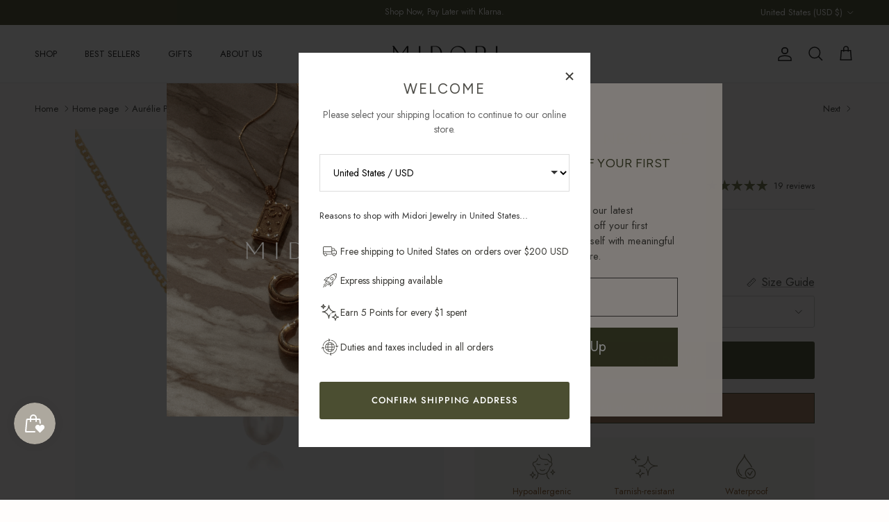

--- FILE ---
content_type: text/html; charset=utf-8
request_url: https://midorijewelry.co/collections/frontpage/products/aurelie-pearl-pendant-necklace
body_size: 67456
content:
<!doctype html>
<html class="no-js" lang="en" dir="ltr">
<head>

        <!-- Google Tag Manager -->
    <!-- Klaviyo site tracking -->
    <script
      async
      type="text/javascript"
      src="https://static.klaviyo.com/onsite/js/klaviyo.js?company_id=Xtm7S2"
    ></script>


    <meta name="google-site-verification" content="2YOnRWpPNf16-hza70DmHzeemekEsAHxYcmLaU5Yxms"><meta charset="utf-8">
<meta name="viewport" content="width=device-width,initial-scale=1">
<title>Gold-Filled Baroque Pearl Pendant Necklace | Midori Jewelry Co.</title><link rel="canonical" href="https://midorijewelry.co/products/aurelie-pearl-pendant-necklace"><link rel="icon" href="//midorijewelry.co/cdn/shop/files/favicon-final-midori.png?crop=center&height=48&v=1670245602&width=48" type="image/png">
  <link rel="apple-touch-icon" href="//midorijewelry.co/cdn/shop/files/favicon-final-midori.png?crop=center&height=180&v=1670245602&width=180"><meta name="description" content="A classy necklace handcrafted with a freshwater baroque pearl and 14k gold-filled chain. Tarnish-resistant, waterproof, and safe for sensitive skin."><meta property="og:site_name" content="Midori Jewelry Co.">
<meta property="og:url" content="https://midorijewelry.co/products/aurelie-pearl-pendant-necklace">
<meta property="og:title" content="Gold-Filled Baroque Pearl Pendant Necklace | Midori Jewelry Co.">
<meta property="og:type" content="product">
<meta property="og:description" content="A classy necklace handcrafted with a freshwater baroque pearl and 14k gold-filled chain. Tarnish-resistant, waterproof, and safe for sensitive skin."><meta property="og:image" content="http://midorijewelry.co/cdn/shop/files/aurelie-pearl-necklace-534057.png?crop=center&height=1200&v=1746475713&width=1200">
  <meta property="og:image:secure_url" content="https://midorijewelry.co/cdn/shop/files/aurelie-pearl-necklace-534057.png?crop=center&height=1200&v=1746475713&width=1200">
  <meta property="og:image:width" content="1638">
  <meta property="og:image:height" content="2048"><meta property="og:price:amount" content="72.00">
  <meta property="og:price:currency" content="USD"><meta name="twitter:card" content="summary_large_image">
<meta name="twitter:title" content="Gold-Filled Baroque Pearl Pendant Necklace | Midori Jewelry Co.">
<meta name="twitter:description" content="A classy necklace handcrafted with a freshwater baroque pearl and 14k gold-filled chain. Tarnish-resistant, waterproof, and safe for sensitive skin.">
<style>@font-face {
  font-family: Jost;
  font-weight: 400;
  font-style: normal;
  font-display: fallback;
  src: url("//midorijewelry.co/cdn/fonts/jost/jost_n4.d47a1b6347ce4a4c9f437608011273009d91f2b7.woff2") format("woff2"),
       url("//midorijewelry.co/cdn/fonts/jost/jost_n4.791c46290e672b3f85c3d1c651ef2efa3819eadd.woff") format("woff");
}
@font-face {
  font-family: Jost;
  font-weight: 700;
  font-style: normal;
  font-display: fallback;
  src: url("//midorijewelry.co/cdn/fonts/jost/jost_n7.921dc18c13fa0b0c94c5e2517ffe06139c3615a3.woff2") format("woff2"),
       url("//midorijewelry.co/cdn/fonts/jost/jost_n7.cbfc16c98c1e195f46c536e775e4e959c5f2f22b.woff") format("woff");
}
@font-face {
  font-family: Jost;
  font-weight: 500;
  font-style: normal;
  font-display: fallback;
  src: url("//midorijewelry.co/cdn/fonts/jost/jost_n5.7c8497861ffd15f4e1284cd221f14658b0e95d61.woff2") format("woff2"),
       url("//midorijewelry.co/cdn/fonts/jost/jost_n5.fb6a06896db583cc2df5ba1b30d9c04383119dd9.woff") format("woff");
}
@font-face {
  font-family: Jost;
  font-weight: 400;
  font-style: italic;
  font-display: fallback;
  src: url("//midorijewelry.co/cdn/fonts/jost/jost_i4.b690098389649750ada222b9763d55796c5283a5.woff2") format("woff2"),
       url("//midorijewelry.co/cdn/fonts/jost/jost_i4.fd766415a47e50b9e391ae7ec04e2ae25e7e28b0.woff") format("woff");
}
@font-face {
  font-family: Jost;
  font-weight: 700;
  font-style: italic;
  font-display: fallback;
  src: url("//midorijewelry.co/cdn/fonts/jost/jost_i7.d8201b854e41e19d7ed9b1a31fe4fe71deea6d3f.woff2") format("woff2"),
       url("//midorijewelry.co/cdn/fonts/jost/jost_i7.eae515c34e26b6c853efddc3fc0c552e0de63757.woff") format("woff");
}
@font-face {
  font-family: Figtree;
  font-weight: 400;
  font-style: normal;
  font-display: fallback;
  src: url("//midorijewelry.co/cdn/fonts/figtree/figtree_n4.3c0838aba1701047e60be6a99a1b0a40ce9b8419.woff2") format("woff2"),
       url("//midorijewelry.co/cdn/fonts/figtree/figtree_n4.c0575d1db21fc3821f17fd6617d3dee552312137.woff") format("woff");
}
@font-face {
  font-family: Jost;
  font-weight: 700;
  font-style: normal;
  font-display: fallback;
  src: url("//midorijewelry.co/cdn/fonts/jost/jost_n7.921dc18c13fa0b0c94c5e2517ffe06139c3615a3.woff2") format("woff2"),
       url("//midorijewelry.co/cdn/fonts/jost/jost_n7.cbfc16c98c1e195f46c536e775e4e959c5f2f22b.woff") format("woff");
}
@font-face {
  font-family: Jost;
  font-weight: 400;
  font-style: normal;
  font-display: fallback;
  src: url("//midorijewelry.co/cdn/fonts/jost/jost_n4.d47a1b6347ce4a4c9f437608011273009d91f2b7.woff2") format("woff2"),
       url("//midorijewelry.co/cdn/fonts/jost/jost_n4.791c46290e672b3f85c3d1c651ef2efa3819eadd.woff") format("woff");
}
@font-face {
  font-family: Jost;
  font-weight: 600;
  font-style: normal;
  font-display: fallback;
  src: url("//midorijewelry.co/cdn/fonts/jost/jost_n6.ec1178db7a7515114a2d84e3dd680832b7af8b99.woff2") format("woff2"),
       url("//midorijewelry.co/cdn/fonts/jost/jost_n6.b1178bb6bdd3979fef38e103a3816f6980aeaff9.woff") format("woff");
}
:root {
  --page-container-width:          1600px;
  --reading-container-width:       720px;
  --divider-opacity:               0.14;
  --gutter-large:                  30px;
  --gutter-desktop:                20px;
  --gutter-mobile:                 16px;
  --section-padding:               50px;
  --larger-section-padding:        80px;
  --larger-section-padding-mobile: 60px;
  --largest-section-padding:       110px;
  --aos-animate-duration:          0.6s;

  --base-font-family:              Jost, sans-serif;
  --base-font-weight:              400;
  --base-font-style:               normal;
  --heading-font-family:           Figtree, sans-serif;
  --heading-font-weight:           400;
  --heading-font-style:            normal;
  --heading-font-letter-spacing:   0.02em;
  --logo-font-family:              Jost, sans-serif;
  --logo-font-weight:              700;
  --logo-font-style:               normal;
  --nav-font-family:               Jost, sans-serif;
  --nav-font-weight:               400;
  --nav-font-style:                normal;

  --base-text-size:16px;
  --base-line-height:              1.6;
  --input-text-size:16px;
  --smaller-text-size-1:13px;
  --smaller-text-size-2:14px;
  --smaller-text-size-3:13px;
  --smaller-text-size-4:12px;
  --larger-text-size:22px;
  --super-large-text-size:39px;
  --super-large-mobile-text-size:18px;
  --larger-mobile-text-size:18px;
  --logo-text-size:24px;--btn-letter-spacing: 0.08em;
    --btn-text-transform: uppercase;
    --button-text-size: 14px;
    --quickbuy-button-text-size: 13;
    --small-feature-link-font-size: 0.75em;
    --input-btn-padding-top: 1.2em;
    --input-btn-padding-bottom: 1.2em;--heading-text-transform:uppercase;
  --nav-text-size:                      13px;
  --mobile-menu-font-weight:            inherit;

  --body-bg-color:                      255 253 252;
  --bg-color:                           255 253 252;
  --body-text-color:                    62 61 57;
  --text-color:                         62 61 57;

  --header-text-col:                    #171717;--header-text-hover-col:             var(--header-text-col);--header-bg-col:                     #ffffff;
  --heading-color:                     78 77 72;
  --body-heading-color:                78 77 72;
  --heading-divider-col:               #ececec;

  --logo-col:                          #4e4d48;
  --main-nav-bg:                       #f7f5f3;
  --main-nav-link-col:                 #707173;
  --main-nav-link-hover-col:           #8e867f;
  --main-nav-link-featured-col:        #717649;

  --link-color:                        78 77 72;
  --body-link-color:                   78 77 72;

  --btn-bg-color:                        75 78 49;
  --btn-bg-hover-color:                  113 118 73;
  --btn-border-color:                    75 78 49;
  --btn-border-hover-color:              113 118 73;
  --btn-text-color:                      255 255 255;
  --btn-text-hover-color:                255 255 255;--btn-alt-bg-color:                    255 255 255;
  --btn-alt-text-color:                  75 78 49;
  --btn-alt-border-color:                75 78 49;
  --btn-alt-border-hover-color:          75 78 49;--btn-ter-bg-color:                    255 226 211;
  --btn-ter-text-color:                  9 9 8;
  --btn-ter-bg-hover-color:              75 78 49;
  --btn-ter-text-hover-color:            255 255 255;--btn-border-radius: 3px;
    --btn-inspired-border-radius: 3px;--color-scheme-default:                             #fffdfc;
  --color-scheme-default-color:                       255 253 252;
  --color-scheme-default-text-color:                  62 61 57;
  --color-scheme-default-head-color:                  78 77 72;
  --color-scheme-default-link-color:                  78 77 72;
  --color-scheme-default-btn-text-color:              255 255 255;
  --color-scheme-default-btn-text-hover-color:        255 255 255;
  --color-scheme-default-btn-bg-color:                75 78 49;
  --color-scheme-default-btn-bg-hover-color:          113 118 73;
  --color-scheme-default-btn-border-color:            75 78 49;
  --color-scheme-default-btn-border-hover-color:      113 118 73;
  --color-scheme-default-btn-alt-text-color:          75 78 49;
  --color-scheme-default-btn-alt-bg-color:            255 255 255;
  --color-scheme-default-btn-alt-border-color:        75 78 49;
  --color-scheme-default-btn-alt-border-hover-color:  75 78 49;

  --color-scheme-1:                             #f3f0ea;
  --color-scheme-1-color:                       243 240 234;
  --color-scheme-1-text-color:                  78 77 72;
  --color-scheme-1-head-color:                  78 77 72;
  --color-scheme-1-link-color:                  113 118 73;
  --color-scheme-1-btn-text-color:              255 255 255;
  --color-scheme-1-btn-text-hover-color:        255 255 255;
  --color-scheme-1-btn-bg-color:                75 78 49;
  --color-scheme-1-btn-bg-hover-color:          113 118 73;
  --color-scheme-1-btn-border-color:            75 78 49;
  --color-scheme-1-btn-border-hover-color:      113 118 73;
  --color-scheme-1-btn-alt-text-color:          35 35 35;
  --color-scheme-1-btn-alt-bg-color:            251 249 244;
  --color-scheme-1-btn-alt-border-color:        35 35 35;
  --color-scheme-1-btn-alt-border-hover-color:  35 35 35;

  --color-scheme-2:                             #4b4e31;
  --color-scheme-2-color:                       75 78 49;
  --color-scheme-2-text-color:                  252 252 252;
  --color-scheme-2-head-color:                  252 252 252;
  --color-scheme-2-link-color:                  236 236 236;
  --color-scheme-2-btn-text-color:              255 255 255;
  --color-scheme-2-btn-text-hover-color:        255 255 255;
  --color-scheme-2-btn-bg-color:                35 35 35;
  --color-scheme-2-btn-bg-hover-color:          92 92 92;
  --color-scheme-2-btn-border-color:            35 35 35;
  --color-scheme-2-btn-border-hover-color:      92 92 92;
  --color-scheme-2-btn-alt-text-color:          35 35 35;
  --color-scheme-2-btn-alt-bg-color:            255 255 255;
  --color-scheme-2-btn-alt-border-color:        35 35 35;
  --color-scheme-2-btn-alt-border-hover-color:  35 35 35;

  /* Shop Pay payment terms */
  --payment-terms-background-color:    #fffdfc;--quickbuy-bg: 255 253 252;--body-input-background-color:       rgb(var(--body-bg-color));
  --input-background-color:            rgb(var(--body-bg-color));
  --body-input-text-color:             var(--body-text-color);
  --input-text-color:                  var(--body-text-color);
  --body-input-border-color:           rgb(207, 205, 203);
  --input-border-color:                rgb(207, 205, 203);
  --input-border-color-hover:          rgb(149, 147, 145);
  --input-border-color-active:         rgb(62, 61, 57);

  --swatch-cross-svg:                  url("data:image/svg+xml,%3Csvg xmlns='http://www.w3.org/2000/svg' width='240' height='240' viewBox='0 0 24 24' fill='none' stroke='rgb(207, 205, 203)' stroke-width='0.09' preserveAspectRatio='none' %3E%3Cline x1='24' y1='0' x2='0' y2='24'%3E%3C/line%3E%3C/svg%3E");
  --swatch-cross-hover:                url("data:image/svg+xml,%3Csvg xmlns='http://www.w3.org/2000/svg' width='240' height='240' viewBox='0 0 24 24' fill='none' stroke='rgb(149, 147, 145)' stroke-width='0.09' preserveAspectRatio='none' %3E%3Cline x1='24' y1='0' x2='0' y2='24'%3E%3C/line%3E%3C/svg%3E");
  --swatch-cross-active:               url("data:image/svg+xml,%3Csvg xmlns='http://www.w3.org/2000/svg' width='240' height='240' viewBox='0 0 24 24' fill='none' stroke='rgb(62, 61, 57)' stroke-width='0.09' preserveAspectRatio='none' %3E%3Cline x1='24' y1='0' x2='0' y2='24'%3E%3C/line%3E%3C/svg%3E");

  --footer-divider-col:                #717649;
  --footer-text-col:                   255 255 255;
  --footer-heading-col:                255 255 255;
  --footer-bg-col:                     75 78 49;--product-label-overlay-justify: flex-start;--product-label-overlay-align: flex-end;--product-label-overlay-reduction-text:   #232323;
  --product-label-overlay-reduction-bg:     #f7f2e3;
  --product-label-overlay-reduction-text-weight: inherit;
  --product-label-overlay-stock-text:       #232323;
  --product-label-overlay-stock-bg:         #efefef;
  --product-label-overlay-new-text:         #232323;
  --product-label-overlay-new-bg:           #efefef;
  --product-label-overlay-meta-text:        #232323;
  --product-label-overlay-meta-bg:          #efefef;
  --product-label-sale-text:                #aa6731;
  --product-label-sold-text:                #898072;
  --product-label-preorder-text:            #ad8c74;

  --product-block-crop-align:               center;

  
  --product-block-price-align:              flex-start;
  --product-block-price-item-margin-start:  initial;
  --product-block-price-item-margin-end:    .5rem;
  

  

  --collection-block-image-position:   center center;

  --swatch-picker-image-size:          30px;
  --swatch-crop-align:                 center center;

  --image-overlay-text-color:          255 255 255;--image-overlay-bg:                  rgba(0, 0, 0, 0.1);
  --image-overlay-shadow-start:        rgb(0 0 0 / 0.15);
  --image-overlay-box-opacity:         0.9;--product-inventory-ok-box-color:            rgba(0,0,0,0);
  --product-inventory-ok-text-color:           #232323;
  --product-inventory-ok-icon-box-fill-color:  none;
  --product-inventory-low-box-color:           rgba(0,0,0,0);
  --product-inventory-low-text-color:          #232323;
  --product-inventory-low-icon-box-fill-color: none;
  --product-inventory-low-text-color-channels: 35, 35, 35;
  --product-inventory-ok-text-color-channels:  35, 35, 35;

  --rating-star-color: 113 118 73;--overlay-align-left: start;
    --overlay-align-right: end;}html[dir=rtl] {
  --overlay-right-text-m-left: 0;
  --overlay-right-text-m-right: auto;
  --overlay-left-shadow-left-left: 15%;
  --overlay-left-shadow-left-right: -50%;
  --overlay-left-shadow-right-left: -85%;
  --overlay-left-shadow-right-right: 0;
}.image-overlay--bg-box .text-overlay .text-overlay__text {
    --image-overlay-box-bg: 255 253 252;
    --heading-color: var(--body-heading-color);
    --text-color: var(--body-text-color);
    --link-color: var(--body-link-color);
  }::selection {
    background: rgb(var(--body-heading-color));
    color: rgb(var(--body-bg-color));
  }
  ::-moz-selection {
    background: rgb(var(--body-heading-color));
    color: rgb(var(--body-bg-color));
  }.navigation .h1 {
  color: inherit !important;
}.use-color-scheme--default {
  --product-label-sale-text:           #aa6731;
  --product-label-sold-text:           #898072;
  --product-label-preorder-text:       #ad8c74;
  --input-background-color:            rgb(var(--body-bg-color));
  --input-text-color:                  var(--body-input-text-color);
  --input-border-color:                rgb(207, 205, 203);
  --input-border-color-hover:          rgb(149, 147, 145);
  --input-border-color-active:         rgb(62, 61, 57);
}.use-color-scheme--1 {
  --product-label-sale-text:           currentColor;
  --product-label-sold-text:           currentColor;
  --product-label-preorder-text:       currentColor;
  --input-background-color:            transparent;
  --input-text-color:                  78 77 72;
  --input-border-color:                rgb(194, 191, 185);
  --input-border-color-hover:          rgb(152, 150, 145);
  --input-border-color-active:         rgb(78, 77, 72);
}</style>

  <link href="//midorijewelry.co/cdn/shop/t/27/assets/main.css?v=15665572697415882861765180681" rel="stylesheet" type="text/css" media="all" />
  <link rel="stylesheet" href="//midorijewelry.co/cdn/shop/t/27/assets/info-modal.css?v=25277835832495510211765180452">
  <link rel="stylesheet" href="//midorijewelry.co/cdn/shop/t/27/assets/material-swatches.css?v=153778506054420657291764142277"><link rel="preload" as="font" href="//midorijewelry.co/cdn/fonts/jost/jost_n4.d47a1b6347ce4a4c9f437608011273009d91f2b7.woff2" type="font/woff2" crossorigin><link rel="preload" as="font" href="//midorijewelry.co/cdn/fonts/figtree/figtree_n4.3c0838aba1701047e60be6a99a1b0a40ce9b8419.woff2" type="font/woff2" crossorigin><script>
    document.documentElement.className = document.documentElement.className.replace('no-js', 'js');

    window.theme = {
      info: {
        name: 'Symmetry',
        version: '8.1.0'
      },
      device: {
        hasTouch: window.matchMedia('(any-pointer: coarse)').matches,
        hasHover: window.matchMedia('(hover: hover)').matches
      },
      mediaQueries: {
        md: '(min-width: 768px)',
        productMediaCarouselBreak: '(min-width: 1041px)'
      },
      routes: {
        base: 'https://midorijewelry.co',
        cart: '/cart',
        cartAdd: '/cart/add.js',
        cartUpdate: '/cart/update.js',
        predictiveSearch: '/search/suggest'
      },
      strings: {
        cartTermsConfirmation: "You must agree to the terms and conditions before continuing.",
        cartItemsQuantityError: "You can only add [QUANTITY] of this item to your cart.",
        generalSearchViewAll: "View all search results",
        noStock: "Sold out",
        noVariant: "Unavailable",
        productsProductChooseA: "Choose a",
        generalSearchPages: "Pages",
        generalSearchNoResultsWithoutTerms: "Sorry, we couldnʼt find any results",
        shippingCalculator: {
          singleRate: "There is one shipping rate for this destination:",
          multipleRates: "There are multiple shipping rates for this destination:",
          noRates: "We do not ship to this destination."
        },
        regularPrice: "Regular price",
        salePrice: "Sale price"
      },
      settings: {
        moneyWithCurrencyFormat: "${{amount}} USD",
        cartType: "drawer",
        afterAddToCart: "drawer",
        quickbuyStyle: "button",
        externalLinksNewTab: true,
        internalLinksSmoothScroll: true
      }
    }

    theme.inlineNavigationCheck = function() {
      var pageHeader = document.querySelector('.pageheader'),
          inlineNavContainer = pageHeader.querySelector('.logo-area__left__inner'),
          inlineNav = inlineNavContainer.querySelector('.navigation--left');
      if (inlineNav && getComputedStyle(inlineNav).display != 'none') {
        var inlineMenuCentered = document.querySelector('.pageheader--layout-inline-menu-center'),
            logoContainer = document.querySelector('.logo-area__middle__inner');
        if(inlineMenuCentered) {
          var rightWidth = document.querySelector('.logo-area__right__inner').clientWidth,
              middleWidth = logoContainer.clientWidth,
              logoArea = document.querySelector('.logo-area'),
              computedLogoAreaStyle = getComputedStyle(logoArea),
              logoAreaInnerWidth = logoArea.clientWidth - Math.ceil(parseFloat(computedLogoAreaStyle.paddingLeft)) - Math.ceil(parseFloat(computedLogoAreaStyle.paddingRight)),
              availableNavWidth = logoAreaInnerWidth - Math.max(rightWidth, middleWidth) * 2 - 40;
          inlineNavContainer.style.maxWidth = availableNavWidth + 'px';
        }

        var firstInlineNavLink = inlineNav.querySelector('.navigation__item:first-child'),
            lastInlineNavLink = inlineNav.querySelector('.navigation__item:last-child');
        if (lastInlineNavLink) {
          var inlineNavWidth = null;
          if(document.querySelector('html[dir=rtl]')) {
            inlineNavWidth = firstInlineNavLink.offsetLeft - lastInlineNavLink.offsetLeft + firstInlineNavLink.offsetWidth;
          } else {
            inlineNavWidth = lastInlineNavLink.offsetLeft - firstInlineNavLink.offsetLeft + lastInlineNavLink.offsetWidth;
          }
          if (inlineNavContainer.offsetWidth >= inlineNavWidth) {
            pageHeader.classList.add('pageheader--layout-inline-permitted');
            var tallLogo = logoContainer.clientHeight > lastInlineNavLink.clientHeight + 20;
            if (tallLogo) {
              inlineNav.classList.add('navigation--tight-underline');
            } else {
              inlineNav.classList.remove('navigation--tight-underline');
            }
          } else {
            pageHeader.classList.remove('pageheader--layout-inline-permitted');
          }
        }
      }
    };

    theme.setInitialHeaderHeightProperty = () => {
      const section = document.querySelector('.section-header');
      if (section) {
        document.documentElement.style.setProperty('--theme-header-height', Math.ceil(section.clientHeight) + 'px');
      }
    };
  </script>

  <script src="//midorijewelry.co/cdn/shop/t/27/assets/main.js?v=117527606522457621901763372039" defer></script>
    <script src="//midorijewelry.co/cdn/shop/t/27/assets/animate-on-scroll.js?v=15249566486942820451763372039" defer></script>
    <link href="//midorijewelry.co/cdn/shop/t/27/assets/animate-on-scroll.css?v=135962721104954213331763372039" rel="stylesheet" type="text/css" media="all" />
  

  <script>window.performance && window.performance.mark && window.performance.mark('shopify.content_for_header.start');</script><meta name="google-site-verification" content="Kz4TUeeCDQrGHnfuwW_FJzH4iEQHP_rptMP5XHE02JM">
<meta id="shopify-digital-wallet" name="shopify-digital-wallet" content="/29085728842/digital_wallets/dialog">
<meta name="shopify-checkout-api-token" content="4208fe736bcb6ddfaf7a0c8cbdcddcf7">
<meta id="in-context-paypal-metadata" data-shop-id="29085728842" data-venmo-supported="false" data-environment="production" data-locale="en_US" data-paypal-v4="true" data-currency="USD">
<link rel="alternate" hreflang="x-default" href="https://midorijewelry.co/products/aurelie-pearl-pendant-necklace">
<link rel="alternate" hreflang="en" href="https://midorijewelry.co/products/aurelie-pearl-pendant-necklace">
<link rel="alternate" hreflang="en-CA" href="https://midorijewelry.co/en-ca/products/aurelie-pearl-pendant-necklace">
<link rel="alternate" type="application/json+oembed" href="https://midorijewelry.co/products/aurelie-pearl-pendant-necklace.oembed">
<script async="async" src="/checkouts/internal/preloads.js?locale=en-US"></script>
<link rel="preconnect" href="https://shop.app" crossorigin="anonymous">
<script async="async" src="https://shop.app/checkouts/internal/preloads.js?locale=en-US&shop_id=29085728842" crossorigin="anonymous"></script>
<script id="apple-pay-shop-capabilities" type="application/json">{"shopId":29085728842,"countryCode":"CA","currencyCode":"USD","merchantCapabilities":["supports3DS"],"merchantId":"gid:\/\/shopify\/Shop\/29085728842","merchantName":"Midori Jewelry Co.","requiredBillingContactFields":["postalAddress","email","phone"],"requiredShippingContactFields":["postalAddress","email","phone"],"shippingType":"shipping","supportedNetworks":["visa","masterCard","discover"],"total":{"type":"pending","label":"Midori Jewelry Co.","amount":"1.00"},"shopifyPaymentsEnabled":true,"supportsSubscriptions":true}</script>
<script id="shopify-features" type="application/json">{"accessToken":"4208fe736bcb6ddfaf7a0c8cbdcddcf7","betas":["rich-media-storefront-analytics"],"domain":"midorijewelry.co","predictiveSearch":true,"shopId":29085728842,"locale":"en"}</script>
<script>var Shopify = Shopify || {};
Shopify.shop = "midori-jewelry-co.myshopify.com";
Shopify.locale = "en";
Shopify.currency = {"active":"USD","rate":"1.0"};
Shopify.country = "US";
Shopify.theme = {"name":"Brand New Symmetry 8.1","id":140822741066,"schema_name":"Symmetry","schema_version":"8.1.0","theme_store_id":568,"role":"main"};
Shopify.theme.handle = "null";
Shopify.theme.style = {"id":null,"handle":null};
Shopify.cdnHost = "midorijewelry.co/cdn";
Shopify.routes = Shopify.routes || {};
Shopify.routes.root = "/";</script>
<script type="module">!function(o){(o.Shopify=o.Shopify||{}).modules=!0}(window);</script>
<script>!function(o){function n(){var o=[];function n(){o.push(Array.prototype.slice.apply(arguments))}return n.q=o,n}var t=o.Shopify=o.Shopify||{};t.loadFeatures=n(),t.autoloadFeatures=n()}(window);</script>
<script>
  window.ShopifyPay = window.ShopifyPay || {};
  window.ShopifyPay.apiHost = "shop.app\/pay";
  window.ShopifyPay.redirectState = null;
</script>
<script id="shop-js-analytics" type="application/json">{"pageType":"product"}</script>
<script defer="defer" async type="module" src="//midorijewelry.co/cdn/shopifycloud/shop-js/modules/v2/client.init-shop-cart-sync_WVOgQShq.en.esm.js"></script>
<script defer="defer" async type="module" src="//midorijewelry.co/cdn/shopifycloud/shop-js/modules/v2/chunk.common_C_13GLB1.esm.js"></script>
<script defer="defer" async type="module" src="//midorijewelry.co/cdn/shopifycloud/shop-js/modules/v2/chunk.modal_CLfMGd0m.esm.js"></script>
<script type="module">
  await import("//midorijewelry.co/cdn/shopifycloud/shop-js/modules/v2/client.init-shop-cart-sync_WVOgQShq.en.esm.js");
await import("//midorijewelry.co/cdn/shopifycloud/shop-js/modules/v2/chunk.common_C_13GLB1.esm.js");
await import("//midorijewelry.co/cdn/shopifycloud/shop-js/modules/v2/chunk.modal_CLfMGd0m.esm.js");

  window.Shopify.SignInWithShop?.initShopCartSync?.({"fedCMEnabled":true,"windoidEnabled":true});

</script>
<script>
  window.Shopify = window.Shopify || {};
  if (!window.Shopify.featureAssets) window.Shopify.featureAssets = {};
  window.Shopify.featureAssets['shop-js'] = {"shop-cart-sync":["modules/v2/client.shop-cart-sync_DuR37GeY.en.esm.js","modules/v2/chunk.common_C_13GLB1.esm.js","modules/v2/chunk.modal_CLfMGd0m.esm.js"],"init-fed-cm":["modules/v2/client.init-fed-cm_BucUoe6W.en.esm.js","modules/v2/chunk.common_C_13GLB1.esm.js","modules/v2/chunk.modal_CLfMGd0m.esm.js"],"shop-toast-manager":["modules/v2/client.shop-toast-manager_B0JfrpKj.en.esm.js","modules/v2/chunk.common_C_13GLB1.esm.js","modules/v2/chunk.modal_CLfMGd0m.esm.js"],"init-shop-cart-sync":["modules/v2/client.init-shop-cart-sync_WVOgQShq.en.esm.js","modules/v2/chunk.common_C_13GLB1.esm.js","modules/v2/chunk.modal_CLfMGd0m.esm.js"],"shop-button":["modules/v2/client.shop-button_B_U3bv27.en.esm.js","modules/v2/chunk.common_C_13GLB1.esm.js","modules/v2/chunk.modal_CLfMGd0m.esm.js"],"init-windoid":["modules/v2/client.init-windoid_DuP9q_di.en.esm.js","modules/v2/chunk.common_C_13GLB1.esm.js","modules/v2/chunk.modal_CLfMGd0m.esm.js"],"shop-cash-offers":["modules/v2/client.shop-cash-offers_BmULhtno.en.esm.js","modules/v2/chunk.common_C_13GLB1.esm.js","modules/v2/chunk.modal_CLfMGd0m.esm.js"],"pay-button":["modules/v2/client.pay-button_CrPSEbOK.en.esm.js","modules/v2/chunk.common_C_13GLB1.esm.js","modules/v2/chunk.modal_CLfMGd0m.esm.js"],"init-customer-accounts":["modules/v2/client.init-customer-accounts_jNk9cPYQ.en.esm.js","modules/v2/client.shop-login-button_DJ5ldayH.en.esm.js","modules/v2/chunk.common_C_13GLB1.esm.js","modules/v2/chunk.modal_CLfMGd0m.esm.js"],"avatar":["modules/v2/client.avatar_BTnouDA3.en.esm.js"],"checkout-modal":["modules/v2/client.checkout-modal_pBPyh9w8.en.esm.js","modules/v2/chunk.common_C_13GLB1.esm.js","modules/v2/chunk.modal_CLfMGd0m.esm.js"],"init-shop-for-new-customer-accounts":["modules/v2/client.init-shop-for-new-customer-accounts_BUoCy7a5.en.esm.js","modules/v2/client.shop-login-button_DJ5ldayH.en.esm.js","modules/v2/chunk.common_C_13GLB1.esm.js","modules/v2/chunk.modal_CLfMGd0m.esm.js"],"init-customer-accounts-sign-up":["modules/v2/client.init-customer-accounts-sign-up_CnczCz9H.en.esm.js","modules/v2/client.shop-login-button_DJ5ldayH.en.esm.js","modules/v2/chunk.common_C_13GLB1.esm.js","modules/v2/chunk.modal_CLfMGd0m.esm.js"],"init-shop-email-lookup-coordinator":["modules/v2/client.init-shop-email-lookup-coordinator_CzjY5t9o.en.esm.js","modules/v2/chunk.common_C_13GLB1.esm.js","modules/v2/chunk.modal_CLfMGd0m.esm.js"],"shop-follow-button":["modules/v2/client.shop-follow-button_CsYC63q7.en.esm.js","modules/v2/chunk.common_C_13GLB1.esm.js","modules/v2/chunk.modal_CLfMGd0m.esm.js"],"shop-login-button":["modules/v2/client.shop-login-button_DJ5ldayH.en.esm.js","modules/v2/chunk.common_C_13GLB1.esm.js","modules/v2/chunk.modal_CLfMGd0m.esm.js"],"shop-login":["modules/v2/client.shop-login_B9ccPdmx.en.esm.js","modules/v2/chunk.common_C_13GLB1.esm.js","modules/v2/chunk.modal_CLfMGd0m.esm.js"],"lead-capture":["modules/v2/client.lead-capture_D0K_KgYb.en.esm.js","modules/v2/chunk.common_C_13GLB1.esm.js","modules/v2/chunk.modal_CLfMGd0m.esm.js"],"payment-terms":["modules/v2/client.payment-terms_BWmiNN46.en.esm.js","modules/v2/chunk.common_C_13GLB1.esm.js","modules/v2/chunk.modal_CLfMGd0m.esm.js"]};
</script>
<script>(function() {
  var isLoaded = false;
  function asyncLoad() {
    if (isLoaded) return;
    isLoaded = true;
    var urls = ["https:\/\/live.bb.eight-cdn.com\/script.js?shop=midori-jewelry-co.myshopify.com"];
    for (var i = 0; i < urls.length; i++) {
      var s = document.createElement('script');
      s.type = 'text/javascript';
      s.async = true;
      s.src = urls[i];
      var x = document.getElementsByTagName('script')[0];
      x.parentNode.insertBefore(s, x);
    }
  };
  if(window.attachEvent) {
    window.attachEvent('onload', asyncLoad);
  } else {
    window.addEventListener('load', asyncLoad, false);
  }
})();</script>
<script id="__st">var __st={"a":29085728842,"offset":25200,"reqid":"b499033e-db45-4ca7-b8ee-ed7087bfbc03-1769709857","pageurl":"midorijewelry.co\/collections\/frontpage\/products\/aurelie-pearl-pendant-necklace","u":"1fe2531bbd2e","p":"product","rtyp":"product","rid":4578799255626};</script>
<script>window.ShopifyPaypalV4VisibilityTracking = true;</script>
<script id="captcha-bootstrap">!function(){'use strict';const t='contact',e='account',n='new_comment',o=[[t,t],['blogs',n],['comments',n],[t,'customer']],c=[[e,'customer_login'],[e,'guest_login'],[e,'recover_customer_password'],[e,'create_customer']],r=t=>t.map((([t,e])=>`form[action*='/${t}']:not([data-nocaptcha='true']) input[name='form_type'][value='${e}']`)).join(','),a=t=>()=>t?[...document.querySelectorAll(t)].map((t=>t.form)):[];function s(){const t=[...o],e=r(t);return a(e)}const i='password',u='form_key',d=['recaptcha-v3-token','g-recaptcha-response','h-captcha-response',i],f=()=>{try{return window.sessionStorage}catch{return}},m='__shopify_v',_=t=>t.elements[u];function p(t,e,n=!1){try{const o=window.sessionStorage,c=JSON.parse(o.getItem(e)),{data:r}=function(t){const{data:e,action:n}=t;return t[m]||n?{data:e,action:n}:{data:t,action:n}}(c);for(const[e,n]of Object.entries(r))t.elements[e]&&(t.elements[e].value=n);n&&o.removeItem(e)}catch(o){console.error('form repopulation failed',{error:o})}}const l='form_type',E='cptcha';function T(t){t.dataset[E]=!0}const w=window,h=w.document,L='Shopify',v='ce_forms',y='captcha';let A=!1;((t,e)=>{const n=(g='f06e6c50-85a8-45c8-87d0-21a2b65856fe',I='https://cdn.shopify.com/shopifycloud/storefront-forms-hcaptcha/ce_storefront_forms_captcha_hcaptcha.v1.5.2.iife.js',D={infoText:'Protected by hCaptcha',privacyText:'Privacy',termsText:'Terms'},(t,e,n)=>{const o=w[L][v],c=o.bindForm;if(c)return c(t,g,e,D).then(n);var r;o.q.push([[t,g,e,D],n]),r=I,A||(h.body.append(Object.assign(h.createElement('script'),{id:'captcha-provider',async:!0,src:r})),A=!0)});var g,I,D;w[L]=w[L]||{},w[L][v]=w[L][v]||{},w[L][v].q=[],w[L][y]=w[L][y]||{},w[L][y].protect=function(t,e){n(t,void 0,e),T(t)},Object.freeze(w[L][y]),function(t,e,n,w,h,L){const[v,y,A,g]=function(t,e,n){const i=e?o:[],u=t?c:[],d=[...i,...u],f=r(d),m=r(i),_=r(d.filter((([t,e])=>n.includes(e))));return[a(f),a(m),a(_),s()]}(w,h,L),I=t=>{const e=t.target;return e instanceof HTMLFormElement?e:e&&e.form},D=t=>v().includes(t);t.addEventListener('submit',(t=>{const e=I(t);if(!e)return;const n=D(e)&&!e.dataset.hcaptchaBound&&!e.dataset.recaptchaBound,o=_(e),c=g().includes(e)&&(!o||!o.value);(n||c)&&t.preventDefault(),c&&!n&&(function(t){try{if(!f())return;!function(t){const e=f();if(!e)return;const n=_(t);if(!n)return;const o=n.value;o&&e.removeItem(o)}(t);const e=Array.from(Array(32),(()=>Math.random().toString(36)[2])).join('');!function(t,e){_(t)||t.append(Object.assign(document.createElement('input'),{type:'hidden',name:u})),t.elements[u].value=e}(t,e),function(t,e){const n=f();if(!n)return;const o=[...t.querySelectorAll(`input[type='${i}']`)].map((({name:t})=>t)),c=[...d,...o],r={};for(const[a,s]of new FormData(t).entries())c.includes(a)||(r[a]=s);n.setItem(e,JSON.stringify({[m]:1,action:t.action,data:r}))}(t,e)}catch(e){console.error('failed to persist form',e)}}(e),e.submit())}));const S=(t,e)=>{t&&!t.dataset[E]&&(n(t,e.some((e=>e===t))),T(t))};for(const o of['focusin','change'])t.addEventListener(o,(t=>{const e=I(t);D(e)&&S(e,y())}));const B=e.get('form_key'),M=e.get(l),P=B&&M;t.addEventListener('DOMContentLoaded',(()=>{const t=y();if(P)for(const e of t)e.elements[l].value===M&&p(e,B);[...new Set([...A(),...v().filter((t=>'true'===t.dataset.shopifyCaptcha))])].forEach((e=>S(e,t)))}))}(h,new URLSearchParams(w.location.search),n,t,e,['guest_login'])})(!0,!0)}();</script>
<script integrity="sha256-4kQ18oKyAcykRKYeNunJcIwy7WH5gtpwJnB7kiuLZ1E=" data-source-attribution="shopify.loadfeatures" defer="defer" src="//midorijewelry.co/cdn/shopifycloud/storefront/assets/storefront/load_feature-a0a9edcb.js" crossorigin="anonymous"></script>
<script crossorigin="anonymous" defer="defer" src="//midorijewelry.co/cdn/shopifycloud/storefront/assets/shopify_pay/storefront-65b4c6d7.js?v=20250812"></script>
<script data-source-attribution="shopify.dynamic_checkout.dynamic.init">var Shopify=Shopify||{};Shopify.PaymentButton=Shopify.PaymentButton||{isStorefrontPortableWallets:!0,init:function(){window.Shopify.PaymentButton.init=function(){};var t=document.createElement("script");t.src="https://midorijewelry.co/cdn/shopifycloud/portable-wallets/latest/portable-wallets.en.js",t.type="module",document.head.appendChild(t)}};
</script>
<script data-source-attribution="shopify.dynamic_checkout.buyer_consent">
  function portableWalletsHideBuyerConsent(e){var t=document.getElementById("shopify-buyer-consent"),n=document.getElementById("shopify-subscription-policy-button");t&&n&&(t.classList.add("hidden"),t.setAttribute("aria-hidden","true"),n.removeEventListener("click",e))}function portableWalletsShowBuyerConsent(e){var t=document.getElementById("shopify-buyer-consent"),n=document.getElementById("shopify-subscription-policy-button");t&&n&&(t.classList.remove("hidden"),t.removeAttribute("aria-hidden"),n.addEventListener("click",e))}window.Shopify?.PaymentButton&&(window.Shopify.PaymentButton.hideBuyerConsent=portableWalletsHideBuyerConsent,window.Shopify.PaymentButton.showBuyerConsent=portableWalletsShowBuyerConsent);
</script>
<script data-source-attribution="shopify.dynamic_checkout.cart.bootstrap">document.addEventListener("DOMContentLoaded",(function(){function t(){return document.querySelector("shopify-accelerated-checkout-cart, shopify-accelerated-checkout")}if(t())Shopify.PaymentButton.init();else{new MutationObserver((function(e,n){t()&&(Shopify.PaymentButton.init(),n.disconnect())})).observe(document.body,{childList:!0,subtree:!0})}}));
</script>
<link id="shopify-accelerated-checkout-styles" rel="stylesheet" media="screen" href="https://midorijewelry.co/cdn/shopifycloud/portable-wallets/latest/accelerated-checkout-backwards-compat.css" crossorigin="anonymous">
<style id="shopify-accelerated-checkout-cart">
        #shopify-buyer-consent {
  margin-top: 1em;
  display: inline-block;
  width: 100%;
}

#shopify-buyer-consent.hidden {
  display: none;
}

#shopify-subscription-policy-button {
  background: none;
  border: none;
  padding: 0;
  text-decoration: underline;
  font-size: inherit;
  cursor: pointer;
}

#shopify-subscription-policy-button::before {
  box-shadow: none;
}

      </style>
<script id="sections-script" data-sections="related-products,footer" defer="defer" src="//midorijewelry.co/cdn/shop/t/27/compiled_assets/scripts.js?v=6102"></script>
<script>window.performance && window.performance.mark && window.performance.mark('shopify.content_for_header.end');</script>
<!-- CC Custom Head Start --><!-- CC Custom Head End --><!-- BEGIN app block: shopify://apps/klaviyo-email-marketing-sms/blocks/klaviyo-onsite-embed/2632fe16-c075-4321-a88b-50b567f42507 -->












  <script async src="https://static.klaviyo.com/onsite/js/Xtm7S2/klaviyo.js?company_id=Xtm7S2"></script>
  <script>!function(){if(!window.klaviyo){window._klOnsite=window._klOnsite||[];try{window.klaviyo=new Proxy({},{get:function(n,i){return"push"===i?function(){var n;(n=window._klOnsite).push.apply(n,arguments)}:function(){for(var n=arguments.length,o=new Array(n),w=0;w<n;w++)o[w]=arguments[w];var t="function"==typeof o[o.length-1]?o.pop():void 0,e=new Promise((function(n){window._klOnsite.push([i].concat(o,[function(i){t&&t(i),n(i)}]))}));return e}}})}catch(n){window.klaviyo=window.klaviyo||[],window.klaviyo.push=function(){var n;(n=window._klOnsite).push.apply(n,arguments)}}}}();</script>

  
    <script id="viewed_product">
      if (item == null) {
        var _learnq = _learnq || [];

        var MetafieldReviews = null
        var MetafieldYotpoRating = null
        var MetafieldYotpoCount = null
        var MetafieldLooxRating = null
        var MetafieldLooxCount = null
        var okendoProduct = null
        var okendoProductReviewCount = null
        var okendoProductReviewAverageValue = null
        try {
          // The following fields are used for Customer Hub recently viewed in order to add reviews.
          // This information is not part of __kla_viewed. Instead, it is part of __kla_viewed_reviewed_items
          MetafieldReviews = {"rating":{"scale_min":"1.0","scale_max":"5.0","value":"5.0"},"rating_count":19};
          MetafieldYotpoRating = null
          MetafieldYotpoCount = null
          MetafieldLooxRating = null
          MetafieldLooxCount = null

          okendoProduct = null
          // If the okendo metafield is not legacy, it will error, which then requires the new json formatted data
          if (okendoProduct && 'error' in okendoProduct) {
            okendoProduct = null
          }
          okendoProductReviewCount = okendoProduct ? okendoProduct.reviewCount : null
          okendoProductReviewAverageValue = okendoProduct ? okendoProduct.reviewAverageValue : null
        } catch (error) {
          console.error('Error in Klaviyo onsite reviews tracking:', error);
        }

        var item = {
          Name: "Aurélie Pearl Necklace",
          ProductID: 4578799255626,
          Categories: ["All Jewelry","Ambassador Collection","Bridal","Gold-Filled Collection","Handmade pearls","Home page","Necklaces","Pearl Necklaces","Pendant Necklaces","Shop Black Friday","Shop Gift Guide","Shop Sale","Under $100","Under $150"],
          ImageURL: "https://midorijewelry.co/cdn/shop/files/aurelie-pearl-necklace-534057_grande.png?v=1746475713",
          URL: "https://midorijewelry.co/products/aurelie-pearl-pendant-necklace",
          Brand: "Midori Jewelry Co.",
          Price: "$72.00",
          Value: "72.00",
          CompareAtPrice: "$0.00"
        };
        _learnq.push(['track', 'Viewed Product', item]);
        _learnq.push(['trackViewedItem', {
          Title: item.Name,
          ItemId: item.ProductID,
          Categories: item.Categories,
          ImageUrl: item.ImageURL,
          Url: item.URL,
          Metadata: {
            Brand: item.Brand,
            Price: item.Price,
            Value: item.Value,
            CompareAtPrice: item.CompareAtPrice
          },
          metafields:{
            reviews: MetafieldReviews,
            yotpo:{
              rating: MetafieldYotpoRating,
              count: MetafieldYotpoCount,
            },
            loox:{
              rating: MetafieldLooxRating,
              count: MetafieldLooxCount,
            },
            okendo: {
              rating: okendoProductReviewAverageValue,
              count: okendoProductReviewCount,
            }
          }
        }]);
      }
    </script>
  




  <script>
    window.klaviyoReviewsProductDesignMode = false
  </script>



  <!-- BEGIN app snippet: customer-hub-data --><script>
  if (!window.customerHub) {
    window.customerHub = {};
  }
  window.customerHub.storefrontRoutes = {
    login: "https://midorijewelry.co/customer_authentication/redirect?locale=en&region_country=US?return_url=%2F%23k-hub",
    register: "https://account.midorijewelry.co?locale=en?return_url=%2F%23k-hub",
    logout: "/account/logout",
    profile: "/account",
    addresses: "/account/addresses",
  };
  
  window.customerHub.userId = null;
  
  window.customerHub.storeDomain = "midori-jewelry-co.myshopify.com";

  
    window.customerHub.activeProduct = {
      name: "Aurélie Pearl Necklace",
      category: null,
      imageUrl: "https://midorijewelry.co/cdn/shop/files/aurelie-pearl-necklace-534057_grande.png?v=1746475713",
      id: "4578799255626",
      link: "https://midorijewelry.co/products/aurelie-pearl-pendant-necklace",
      variants: [
        
          {
            id: "32548205985866",
            
            imageUrl: null,
            
            price: "7200",
            currency: "USD",
            availableForSale: false,
            title: "16\"\/40cm",
          },
        
          {
            id: "32548206018634",
            
            imageUrl: null,
            
            price: "7700",
            currency: "USD",
            availableForSale: false,
            title: "18\"\/45cm",
          },
        
          {
            id: "32548206051402",
            
            imageUrl: null,
            
            price: "8200",
            currency: "USD",
            availableForSale: false,
            title: "20\"\/51cm",
          },
        
          {
            id: "39467663818826",
            
            imageUrl: null,
            
            price: "7700",
            currency: "USD",
            availableForSale: false,
            title: "16\" + 2\" extender chain\/40cm + 5cm extender chain",
          },
        
          {
            id: "39467663851594",
            
            imageUrl: null,
            
            price: "8200",
            currency: "USD",
            availableForSale: false,
            title: "18\" + 2\" extender chain\/45cm + 5cm extender chain",
          },
        
          {
            id: "39467663917130",
            
            imageUrl: null,
            
            price: "8700",
            currency: "USD",
            availableForSale: false,
            title: "20\" + 2\" extender chain\/51cm + 5cm extender chain",
          },
        
      ],
    };
    window.customerHub.activeProduct.variants.forEach((variant) => {
        
        variant.price = `${variant.price.slice(0, -2)}.${variant.price.slice(-2)}`;
    });
  

  
    window.customerHub.storeLocale = {
        currentLanguage: 'en',
        currentCountry: 'US',
        availableLanguages: [
          
            {
              iso_code: 'en',
              endonym_name: 'English'
            }
          
        ],
        availableCountries: [
          
            {
              iso_code: 'AU',
              name: 'Australia',
              currency_code: 'AUD'
            },
          
            {
              iso_code: 'AT',
              name: 'Austria',
              currency_code: 'EUR'
            },
          
            {
              iso_code: 'BE',
              name: 'Belgium',
              currency_code: 'EUR'
            },
          
            {
              iso_code: 'BR',
              name: 'Brazil',
              currency_code: 'USD'
            },
          
            {
              iso_code: 'KH',
              name: 'Cambodia',
              currency_code: 'KHR'
            },
          
            {
              iso_code: 'CA',
              name: 'Canada',
              currency_code: 'CAD'
            },
          
            {
              iso_code: 'CN',
              name: 'China',
              currency_code: 'CNY'
            },
          
            {
              iso_code: 'DK',
              name: 'Denmark',
              currency_code: 'DKK'
            },
          
            {
              iso_code: 'EE',
              name: 'Estonia',
              currency_code: 'EUR'
            },
          
            {
              iso_code: 'FI',
              name: 'Finland',
              currency_code: 'EUR'
            },
          
            {
              iso_code: 'FR',
              name: 'France',
              currency_code: 'EUR'
            },
          
            {
              iso_code: 'DE',
              name: 'Germany',
              currency_code: 'EUR'
            },
          
            {
              iso_code: 'GR',
              name: 'Greece',
              currency_code: 'EUR'
            },
          
            {
              iso_code: 'HK',
              name: 'Hong Kong SAR',
              currency_code: 'HKD'
            },
          
            {
              iso_code: 'HU',
              name: 'Hungary',
              currency_code: 'EUR'
            },
          
            {
              iso_code: 'IE',
              name: 'Ireland',
              currency_code: 'EUR'
            },
          
            {
              iso_code: 'IT',
              name: 'Italy',
              currency_code: 'EUR'
            },
          
            {
              iso_code: 'JP',
              name: 'Japan',
              currency_code: 'JPY'
            },
          
            {
              iso_code: 'LV',
              name: 'Latvia',
              currency_code: 'EUR'
            },
          
            {
              iso_code: 'LT',
              name: 'Lithuania',
              currency_code: 'EUR'
            },
          
            {
              iso_code: 'LU',
              name: 'Luxembourg',
              currency_code: 'EUR'
            },
          
            {
              iso_code: 'MO',
              name: 'Macao SAR',
              currency_code: 'MOP'
            },
          
            {
              iso_code: 'MY',
              name: 'Malaysia',
              currency_code: 'MYR'
            },
          
            {
              iso_code: 'MT',
              name: 'Malta',
              currency_code: 'EUR'
            },
          
            {
              iso_code: 'MX',
              name: 'Mexico',
              currency_code: 'USD'
            },
          
            {
              iso_code: 'NL',
              name: 'Netherlands',
              currency_code: 'EUR'
            },
          
            {
              iso_code: 'NZ',
              name: 'New Zealand',
              currency_code: 'NZD'
            },
          
            {
              iso_code: 'NO',
              name: 'Norway',
              currency_code: 'EUR'
            },
          
            {
              iso_code: 'PL',
              name: 'Poland',
              currency_code: 'EUR'
            },
          
            {
              iso_code: 'PT',
              name: 'Portugal',
              currency_code: 'EUR'
            },
          
            {
              iso_code: 'QA',
              name: 'Qatar',
              currency_code: 'USD'
            },
          
            {
              iso_code: 'SA',
              name: 'Saudi Arabia',
              currency_code: 'USD'
            },
          
            {
              iso_code: 'SG',
              name: 'Singapore',
              currency_code: 'SGD'
            },
          
            {
              iso_code: 'SI',
              name: 'Slovenia',
              currency_code: 'EUR'
            },
          
            {
              iso_code: 'KR',
              name: 'South Korea',
              currency_code: 'KRW'
            },
          
            {
              iso_code: 'ES',
              name: 'Spain',
              currency_code: 'EUR'
            },
          
            {
              iso_code: 'SE',
              name: 'Sweden',
              currency_code: 'EUR'
            },
          
            {
              iso_code: 'CH',
              name: 'Switzerland',
              currency_code: 'EUR'
            },
          
            {
              iso_code: 'TW',
              name: 'Taiwan',
              currency_code: 'TWD'
            },
          
            {
              iso_code: 'TH',
              name: 'Thailand',
              currency_code: 'THB'
            },
          
            {
              iso_code: 'TR',
              name: 'Türkiye',
              currency_code: 'USD'
            },
          
            {
              iso_code: 'AE',
              name: 'United Arab Emirates',
              currency_code: 'USD'
            },
          
            {
              iso_code: 'GB',
              name: 'United Kingdom',
              currency_code: 'GBP'
            },
          
            {
              iso_code: 'US',
              name: 'United States',
              currency_code: 'USD'
            },
          
            {
              iso_code: 'VN',
              name: 'Vietnam',
              currency_code: 'VND'
            }
          
        ]
    };
  
</script>
<!-- END app snippet -->





<!-- END app block --><!-- BEGIN app block: shopify://apps/judge-me-reviews/blocks/judgeme_core/61ccd3b1-a9f2-4160-9fe9-4fec8413e5d8 --><!-- Start of Judge.me Core -->






<link rel="dns-prefetch" href="https://cdnwidget.judge.me">
<link rel="dns-prefetch" href="https://cdn.judge.me">
<link rel="dns-prefetch" href="https://cdn1.judge.me">
<link rel="dns-prefetch" href="https://api.judge.me">

<script data-cfasync='false' class='jdgm-settings-script'>window.jdgmSettings={"pagination":5,"disable_web_reviews":false,"badge_no_review_text":"No reviews","badge_n_reviews_text":"{{ n }} review/reviews","hide_badge_preview_if_no_reviews":true,"badge_hide_text":false,"enforce_center_preview_badge":false,"widget_title":"Customer Reviews","widget_open_form_text":"Write a review","widget_close_form_text":"Cancel review","widget_refresh_page_text":"Refresh page","widget_summary_text":"Based on {{ number_of_reviews }} review/reviews","widget_no_review_text":"Be the first to write a review","widget_name_field_text":"Display name","widget_verified_name_field_text":"Verified Name (public)","widget_name_placeholder_text":"Display name","widget_required_field_error_text":"This field is required.","widget_email_field_text":"Email address","widget_verified_email_field_text":"Verified Email (private, can not be edited)","widget_email_placeholder_text":"Your email address","widget_email_field_error_text":"Please enter a valid email address.","widget_rating_field_text":"Rating","widget_review_title_field_text":"Review Title","widget_review_title_placeholder_text":"Give your review a title","widget_review_body_field_text":"Review content","widget_review_body_placeholder_text":"Start writing here...","widget_pictures_field_text":"Picture/Video (optional)","widget_submit_review_text":"Submit Review","widget_submit_verified_review_text":"Submit Verified Review","widget_submit_success_msg_with_auto_publish":"Thank you! Please refresh the page in a few moments to see your review. You can remove or edit your review by logging into \u003ca href='https://judge.me/login' target='_blank' rel='nofollow noopener'\u003eJudge.me\u003c/a\u003e","widget_submit_success_msg_no_auto_publish":"Thank you! Your review will be published as soon as it is approved by the shop admin. You can remove or edit your review by logging into \u003ca href='https://judge.me/login' target='_blank' rel='nofollow noopener'\u003eJudge.me\u003c/a\u003e","widget_show_default_reviews_out_of_total_text":"Showing {{ n_reviews_shown }} out of {{ n_reviews }} reviews.","widget_show_all_link_text":"Show all","widget_show_less_link_text":"Show less","widget_author_said_text":"{{ reviewer_name }} said:","widget_days_text":"{{ n }} days ago","widget_weeks_text":"{{ n }} week/weeks ago","widget_months_text":"{{ n }} month/months ago","widget_years_text":"{{ n }} year/years ago","widget_yesterday_text":"Yesterday","widget_today_text":"Today","widget_replied_text":"\u003e\u003e {{ shop_name }} replied:","widget_read_more_text":"Read more","widget_reviewer_name_as_initial":"","widget_rating_filter_color":"","widget_rating_filter_see_all_text":"See all reviews","widget_sorting_most_recent_text":"Most Recent","widget_sorting_highest_rating_text":"Highest Rating","widget_sorting_lowest_rating_text":"Lowest Rating","widget_sorting_with_pictures_text":"Only Pictures","widget_sorting_most_helpful_text":"Most Helpful","widget_open_question_form_text":"Ask a question","widget_reviews_subtab_text":"Reviews","widget_questions_subtab_text":"Questions","widget_question_label_text":"Question","widget_answer_label_text":"Answer","widget_question_placeholder_text":"Write your question here","widget_submit_question_text":"Submit Question","widget_question_submit_success_text":"Thank you for your question! We will notify you once it gets answered.","verified_badge_text":"Verified","verified_badge_bg_color":"","verified_badge_text_color":"","verified_badge_placement":"left-of-reviewer-name","widget_review_max_height":"","widget_hide_border":false,"widget_social_share":false,"widget_thumb":false,"widget_review_location_show":false,"widget_location_format":"country_iso_code","all_reviews_include_out_of_store_products":true,"all_reviews_out_of_store_text":"(out of store)","all_reviews_pagination":100,"all_reviews_product_name_prefix_text":"about","enable_review_pictures":true,"enable_question_anwser":false,"widget_theme":"","review_date_format":"mm/dd/yyyy","default_sort_method":"most-recent","widget_product_reviews_subtab_text":"Product Reviews","widget_shop_reviews_subtab_text":"Shop Reviews","widget_other_products_reviews_text":"Reviews for other products","widget_store_reviews_subtab_text":"Store reviews","widget_no_store_reviews_text":"This store hasn't received any reviews yet","widget_web_restriction_product_reviews_text":"This product hasn't received any reviews yet","widget_no_items_text":"No items found","widget_show_more_text":"Show more","widget_write_a_store_review_text":"Write a Store Review","widget_other_languages_heading":"Reviews in Other Languages","widget_translate_review_text":"Translate review to {{ language }}","widget_translating_review_text":"Translating...","widget_show_original_translation_text":"Show original ({{ language }})","widget_translate_review_failed_text":"Review couldn't be translated.","widget_translate_review_retry_text":"Retry","widget_translate_review_try_again_later_text":"Try again later","show_product_url_for_grouped_product":false,"widget_sorting_pictures_first_text":"Pictures First","show_pictures_on_all_rev_page_mobile":false,"show_pictures_on_all_rev_page_desktop":false,"floating_tab_hide_mobile_install_preference":false,"floating_tab_button_name":"★ Reviews","floating_tab_title":"Let customers speak for us","floating_tab_button_color":"","floating_tab_button_background_color":"","floating_tab_url":"","floating_tab_url_enabled":false,"floating_tab_tab_style":"text","all_reviews_text_badge_text":"Customers rate us {{ shop.metafields.judgeme.all_reviews_rating | round: 1 }}/5 based on {{ shop.metafields.judgeme.all_reviews_count }} reviews.","all_reviews_text_badge_text_branded_style":"{{ shop.metafields.judgeme.all_reviews_rating | round: 1 }} out of 5 stars based on {{ shop.metafields.judgeme.all_reviews_count }} reviews","is_all_reviews_text_badge_a_link":false,"show_stars_for_all_reviews_text_badge":false,"all_reviews_text_badge_url":"","all_reviews_text_style":"text","all_reviews_text_color_style":"judgeme_brand_color","all_reviews_text_color":"#108474","all_reviews_text_show_jm_brand":true,"featured_carousel_show_header":true,"featured_carousel_title":"WORN \u0026 LOVED BY YOU","testimonials_carousel_title":"Customers are saying","videos_carousel_title":"Real customer stories","cards_carousel_title":"Customers are saying","featured_carousel_count_text":"FROM {{ n }} REVIEWS","featured_carousel_add_link_to_all_reviews_page":false,"featured_carousel_url":"","featured_carousel_show_images":true,"featured_carousel_autoslide_interval":5,"featured_carousel_arrows_on_the_sides":false,"featured_carousel_height":250,"featured_carousel_width":80,"featured_carousel_image_size":0,"featured_carousel_image_height":250,"featured_carousel_arrow_color":"#4E4D48","verified_count_badge_style":"vintage","verified_count_badge_orientation":"horizontal","verified_count_badge_color_style":"judgeme_brand_color","verified_count_badge_color":"#108474","is_verified_count_badge_a_link":false,"verified_count_badge_url":"","verified_count_badge_show_jm_brand":true,"widget_rating_preset_default":5,"widget_first_sub_tab":"product-reviews","widget_show_histogram":true,"widget_histogram_use_custom_color":false,"widget_pagination_use_custom_color":false,"widget_star_use_custom_color":false,"widget_verified_badge_use_custom_color":false,"widget_write_review_use_custom_color":false,"picture_reminder_submit_button":"Upload Pictures","enable_review_videos":true,"mute_video_by_default":false,"widget_sorting_videos_first_text":"Videos First","widget_review_pending_text":"Pending","featured_carousel_items_for_large_screen":4,"social_share_options_order":"Facebook,Twitter","remove_microdata_snippet":true,"disable_json_ld":false,"enable_json_ld_products":false,"preview_badge_show_question_text":false,"preview_badge_no_question_text":"No questions","preview_badge_n_question_text":"{{ number_of_questions }} question/questions","qa_badge_show_icon":false,"qa_badge_position":"same-row","remove_judgeme_branding":true,"widget_add_search_bar":false,"widget_search_bar_placeholder":"Search","widget_sorting_verified_only_text":"Verified only","featured_carousel_theme":"gallery","featured_carousel_show_rating":true,"featured_carousel_show_title":true,"featured_carousel_show_body":true,"featured_carousel_show_date":false,"featured_carousel_show_reviewer":true,"featured_carousel_show_product":false,"featured_carousel_header_background_color":"#108474","featured_carousel_header_text_color":"#ffffff","featured_carousel_name_product_separator":"reviewed","featured_carousel_full_star_background":"#108474","featured_carousel_empty_star_background":"#dadada","featured_carousel_vertical_theme_background":"#f9fafb","featured_carousel_verified_badge_enable":false,"featured_carousel_verified_badge_color":"#108474","featured_carousel_border_style":"round","featured_carousel_review_line_length_limit":3,"featured_carousel_more_reviews_button_text":"Read more reviews","featured_carousel_view_product_button_text":"View product","all_reviews_page_load_reviews_on":"scroll","all_reviews_page_load_more_text":"Load More Reviews","disable_fb_tab_reviews":false,"enable_ajax_cdn_cache":false,"widget_public_name_text":"displayed publicly like","default_reviewer_name":"John Smith","default_reviewer_name_has_non_latin":true,"widget_reviewer_anonymous":"Anonymous","medals_widget_title":"Judge.me Review Medals","medals_widget_background_color":"#f9fafb","medals_widget_position":"footer_all_pages","medals_widget_border_color":"#f9fafb","medals_widget_verified_text_position":"left","medals_widget_use_monochromatic_version":false,"medals_widget_elements_color":"#108474","show_reviewer_avatar":true,"widget_invalid_yt_video_url_error_text":"Not a YouTube video URL","widget_max_length_field_error_text":"Please enter no more than {0} characters.","widget_show_country_flag":false,"widget_show_collected_via_shop_app":true,"widget_verified_by_shop_badge_style":"light","widget_verified_by_shop_text":"Verified by Shop","widget_show_photo_gallery":false,"widget_load_with_code_splitting":true,"widget_ugc_install_preference":false,"widget_ugc_title":"Made by us, Shared by you","widget_ugc_subtitle":"Tag us to see your picture featured in our page","widget_ugc_arrows_color":"#ffffff","widget_ugc_primary_button_text":"Buy Now","widget_ugc_primary_button_background_color":"#108474","widget_ugc_primary_button_text_color":"#ffffff","widget_ugc_primary_button_border_width":"0","widget_ugc_primary_button_border_style":"none","widget_ugc_primary_button_border_color":"#108474","widget_ugc_primary_button_border_radius":"25","widget_ugc_secondary_button_text":"Load More","widget_ugc_secondary_button_background_color":"#ffffff","widget_ugc_secondary_button_text_color":"#108474","widget_ugc_secondary_button_border_width":"2","widget_ugc_secondary_button_border_style":"solid","widget_ugc_secondary_button_border_color":"#108474","widget_ugc_secondary_button_border_radius":"25","widget_ugc_reviews_button_text":"View Reviews","widget_ugc_reviews_button_background_color":"#ffffff","widget_ugc_reviews_button_text_color":"#108474","widget_ugc_reviews_button_border_width":"2","widget_ugc_reviews_button_border_style":"solid","widget_ugc_reviews_button_border_color":"#108474","widget_ugc_reviews_button_border_radius":"25","widget_ugc_reviews_button_link_to":"judgeme-reviews-page","widget_ugc_show_post_date":true,"widget_ugc_max_width":"800","widget_rating_metafield_value_type":true,"widget_primary_color":"#7A765E","widget_enable_secondary_color":false,"widget_secondary_color":"#edf5f5","widget_summary_average_rating_text":"{{ average_rating }} out of 5","widget_media_grid_title":"Customer photos \u0026 videos","widget_media_grid_see_more_text":"See more","widget_round_style":false,"widget_show_product_medals":true,"widget_verified_by_judgeme_text":"Verified by Judge.me","widget_show_store_medals":true,"widget_verified_by_judgeme_text_in_store_medals":"Verified by Judge.me","widget_media_field_exceed_quantity_message":"Sorry, we can only accept {{ max_media }} for one review.","widget_media_field_exceed_limit_message":"{{ file_name }} is too large, please select a {{ media_type }} less than {{ size_limit }}MB.","widget_review_submitted_text":"Review Submitted!","widget_question_submitted_text":"Question Submitted!","widget_close_form_text_question":"Cancel","widget_write_your_answer_here_text":"Write your answer here","widget_enabled_branded_link":true,"widget_show_collected_by_judgeme":true,"widget_reviewer_name_color":"","widget_write_review_text_color":"","widget_write_review_bg_color":"","widget_collected_by_judgeme_text":"collected by Judge.me","widget_pagination_type":"standard","widget_load_more_text":"Load More","widget_load_more_color":"#108474","widget_full_review_text":"Full Review","widget_read_more_reviews_text":"Read More Reviews","widget_read_questions_text":"Read Questions","widget_questions_and_answers_text":"Questions \u0026 Answers","widget_verified_by_text":"Verified by","widget_verified_text":"Verified","widget_number_of_reviews_text":"{{ number_of_reviews }} reviews","widget_back_button_text":"Back","widget_next_button_text":"Next","widget_custom_forms_filter_button":"Filters","custom_forms_style":"vertical","widget_show_review_information":false,"how_reviews_are_collected":"How reviews are collected?","widget_show_review_keywords":false,"widget_gdpr_statement":"How we use your data: We'll only contact you about the review you left, and only if necessary. By submitting your review, you agree to Judge.me's \u003ca href='https://judge.me/terms' target='_blank' rel='nofollow noopener'\u003eterms\u003c/a\u003e, \u003ca href='https://judge.me/privacy' target='_blank' rel='nofollow noopener'\u003eprivacy\u003c/a\u003e and \u003ca href='https://judge.me/content-policy' target='_blank' rel='nofollow noopener'\u003econtent\u003c/a\u003e policies.","widget_multilingual_sorting_enabled":false,"widget_translate_review_content_enabled":false,"widget_translate_review_content_method":"manual","popup_widget_review_selection":"automatically_with_pictures","popup_widget_round_border_style":true,"popup_widget_show_title":true,"popup_widget_show_body":true,"popup_widget_show_reviewer":false,"popup_widget_show_product":true,"popup_widget_show_pictures":true,"popup_widget_use_review_picture":true,"popup_widget_show_on_home_page":true,"popup_widget_show_on_product_page":true,"popup_widget_show_on_collection_page":true,"popup_widget_show_on_cart_page":true,"popup_widget_position":"bottom_left","popup_widget_first_review_delay":5,"popup_widget_duration":5,"popup_widget_interval":5,"popup_widget_review_count":5,"popup_widget_hide_on_mobile":true,"review_snippet_widget_round_border_style":true,"review_snippet_widget_card_color":"#FFFFFF","review_snippet_widget_slider_arrows_background_color":"#FFFFFF","review_snippet_widget_slider_arrows_color":"#7A765E","review_snippet_widget_star_color":"#4B4E31","show_product_variant":false,"all_reviews_product_variant_label_text":"Variant: ","widget_show_verified_branding":false,"widget_ai_summary_title":"Customers say","widget_ai_summary_disclaimer":"AI-powered review summary based on recent customer reviews","widget_show_ai_summary":false,"widget_show_ai_summary_bg":false,"widget_show_review_title_input":true,"redirect_reviewers_invited_via_email":"review_widget","request_store_review_after_product_review":false,"request_review_other_products_in_order":false,"review_form_color_scheme":"default","review_form_corner_style":"square","review_form_star_color":{},"review_form_text_color":"#333333","review_form_background_color":"#ffffff","review_form_field_background_color":"#fafafa","review_form_button_color":{},"review_form_button_text_color":"#ffffff","review_form_modal_overlay_color":"#000000","review_content_screen_title_text":"How would you rate this product?","review_content_introduction_text":"We would love it if you would share a bit about your experience.","store_review_form_title_text":"How would you rate this store?","store_review_form_introduction_text":"We would love it if you would share a bit about your experience.","show_review_guidance_text":true,"one_star_review_guidance_text":"Poor","five_star_review_guidance_text":"Great","customer_information_screen_title_text":"About you","customer_information_introduction_text":"Please tell us more about you.","custom_questions_screen_title_text":"Your experience in more detail","custom_questions_introduction_text":"Here are a few questions to help us understand more about your experience.","review_submitted_screen_title_text":"Thanks for your review!","review_submitted_screen_thank_you_text":"We are processing it and it will appear on the store soon.","review_submitted_screen_email_verification_text":"Please confirm your email by clicking the link we just sent you. This helps us keep reviews authentic.","review_submitted_request_store_review_text":"Would you like to share your experience of shopping with us?","review_submitted_review_other_products_text":"Would you like to review these products?","store_review_screen_title_text":"Would you like to share your experience of shopping with us?","store_review_introduction_text":"We value your feedback and use it to improve. Please share any thoughts or suggestions you have.","reviewer_media_screen_title_picture_text":"Share a picture","reviewer_media_introduction_picture_text":"Upload a photo to support your review.","reviewer_media_screen_title_video_text":"Share a video","reviewer_media_introduction_video_text":"Upload a video to support your review.","reviewer_media_screen_title_picture_or_video_text":"Share a picture or video","reviewer_media_introduction_picture_or_video_text":"Upload a photo or video to support your review.","reviewer_media_youtube_url_text":"Paste your Youtube URL here","advanced_settings_next_step_button_text":"Next","advanced_settings_close_review_button_text":"Close","modal_write_review_flow":false,"write_review_flow_required_text":"Required","write_review_flow_privacy_message_text":"We respect your privacy.","write_review_flow_anonymous_text":"Post review as anonymous","write_review_flow_visibility_text":"This won't be visible to other customers.","write_review_flow_multiple_selection_help_text":"Select as many as you like","write_review_flow_single_selection_help_text":"Select one option","write_review_flow_required_field_error_text":"This field is required","write_review_flow_invalid_email_error_text":"Please enter a valid email address","write_review_flow_max_length_error_text":"Max. {{ max_length }} characters.","write_review_flow_media_upload_text":"\u003cb\u003eClick to upload\u003c/b\u003e or drag and drop","write_review_flow_gdpr_statement":"We'll only contact you about your review if necessary. By submitting your review, you agree to our \u003ca href='https://judge.me/terms' target='_blank' rel='nofollow noopener'\u003eterms and conditions\u003c/a\u003e and \u003ca href='https://judge.me/privacy' target='_blank' rel='nofollow noopener'\u003eprivacy policy\u003c/a\u003e.","rating_only_reviews_enabled":false,"show_negative_reviews_help_screen":false,"new_review_flow_help_screen_rating_threshold":3,"negative_review_resolution_screen_title_text":"Tell us more","negative_review_resolution_text":"Your experience matters to us. If there were issues with your purchase, we're here to help. Feel free to reach out to us, we'd love the opportunity to make things right.","negative_review_resolution_button_text":"Contact us","negative_review_resolution_proceed_with_review_text":"Leave a review","negative_review_resolution_subject":"Issue with purchase from {{ shop_name }}.{{ order_name }}","preview_badge_collection_page_install_status":false,"widget_review_custom_css":"","preview_badge_custom_css":"","preview_badge_stars_count":"5-stars","featured_carousel_custom_css":"","floating_tab_custom_css":"","all_reviews_widget_custom_css":"","medals_widget_custom_css":"","verified_badge_custom_css":"","all_reviews_text_custom_css":"","transparency_badges_collected_via_store_invite":false,"transparency_badges_from_another_provider":false,"transparency_badges_collected_from_store_visitor":false,"transparency_badges_collected_by_verified_review_provider":false,"transparency_badges_earned_reward":false,"transparency_badges_collected_via_store_invite_text":"Review collected via store invitation","transparency_badges_from_another_provider_text":"Review collected from another provider","transparency_badges_collected_from_store_visitor_text":"Review collected from a store visitor","transparency_badges_written_in_google_text":"Review written in Google","transparency_badges_written_in_etsy_text":"Review written in Etsy","transparency_badges_written_in_shop_app_text":"Review written in Shop App","transparency_badges_earned_reward_text":"Review earned a reward for future purchase","product_review_widget_per_page":10,"widget_store_review_label_text":"Review about the store","checkout_comment_extension_title_on_product_page":"Customer Comments","checkout_comment_extension_num_latest_comment_show":5,"checkout_comment_extension_format":"name_and_timestamp","checkout_comment_customer_name":"last_initial","checkout_comment_comment_notification":true,"preview_badge_collection_page_install_preference":true,"preview_badge_home_page_install_preference":false,"preview_badge_product_page_install_preference":true,"review_widget_install_preference":"","review_carousel_install_preference":false,"floating_reviews_tab_install_preference":"none","verified_reviews_count_badge_install_preference":false,"all_reviews_text_install_preference":false,"review_widget_best_location":true,"judgeme_medals_install_preference":false,"review_widget_revamp_enabled":false,"review_widget_qna_enabled":false,"review_widget_header_theme":"minimal","review_widget_widget_title_enabled":true,"review_widget_header_text_size":"medium","review_widget_header_text_weight":"regular","review_widget_average_rating_style":"compact","review_widget_bar_chart_enabled":true,"review_widget_bar_chart_type":"numbers","review_widget_bar_chart_style":"standard","review_widget_expanded_media_gallery_enabled":false,"review_widget_reviews_section_theme":"standard","review_widget_image_style":"thumbnails","review_widget_review_image_ratio":"square","review_widget_stars_size":"medium","review_widget_verified_badge":"standard_text","review_widget_review_title_text_size":"medium","review_widget_review_text_size":"medium","review_widget_review_text_length":"medium","review_widget_number_of_columns_desktop":3,"review_widget_carousel_transition_speed":5,"review_widget_custom_questions_answers_display":"always","review_widget_button_text_color":"#FFFFFF","review_widget_text_color":"#000000","review_widget_lighter_text_color":"#7B7B7B","review_widget_corner_styling":"soft","review_widget_review_word_singular":"review","review_widget_review_word_plural":"reviews","review_widget_voting_label":"Helpful?","review_widget_shop_reply_label":"Reply from {{ shop_name }}:","review_widget_filters_title":"Filters","qna_widget_question_word_singular":"Question","qna_widget_question_word_plural":"Questions","qna_widget_answer_reply_label":"Answer from {{ answerer_name }}:","qna_content_screen_title_text":"Ask a question about this product","qna_widget_question_required_field_error_text":"Please enter your question.","qna_widget_flow_gdpr_statement":"We'll only contact you about your question if necessary. By submitting your question, you agree to our \u003ca href='https://judge.me/terms' target='_blank' rel='nofollow noopener'\u003eterms and conditions\u003c/a\u003e and \u003ca href='https://judge.me/privacy' target='_blank' rel='nofollow noopener'\u003eprivacy policy\u003c/a\u003e.","qna_widget_question_submitted_text":"Thanks for your question!","qna_widget_close_form_text_question":"Close","qna_widget_question_submit_success_text":"We’ll notify you by email when your question is answered.","all_reviews_widget_v2025_enabled":false,"all_reviews_widget_v2025_header_theme":"default","all_reviews_widget_v2025_widget_title_enabled":true,"all_reviews_widget_v2025_header_text_size":"medium","all_reviews_widget_v2025_header_text_weight":"regular","all_reviews_widget_v2025_average_rating_style":"compact","all_reviews_widget_v2025_bar_chart_enabled":true,"all_reviews_widget_v2025_bar_chart_type":"numbers","all_reviews_widget_v2025_bar_chart_style":"standard","all_reviews_widget_v2025_expanded_media_gallery_enabled":false,"all_reviews_widget_v2025_show_store_medals":true,"all_reviews_widget_v2025_show_photo_gallery":true,"all_reviews_widget_v2025_show_review_keywords":false,"all_reviews_widget_v2025_show_ai_summary":false,"all_reviews_widget_v2025_show_ai_summary_bg":false,"all_reviews_widget_v2025_add_search_bar":false,"all_reviews_widget_v2025_default_sort_method":"most-recent","all_reviews_widget_v2025_reviews_per_page":10,"all_reviews_widget_v2025_reviews_section_theme":"default","all_reviews_widget_v2025_image_style":"thumbnails","all_reviews_widget_v2025_review_image_ratio":"square","all_reviews_widget_v2025_stars_size":"medium","all_reviews_widget_v2025_verified_badge":"bold_badge","all_reviews_widget_v2025_review_title_text_size":"medium","all_reviews_widget_v2025_review_text_size":"medium","all_reviews_widget_v2025_review_text_length":"medium","all_reviews_widget_v2025_number_of_columns_desktop":3,"all_reviews_widget_v2025_carousel_transition_speed":5,"all_reviews_widget_v2025_custom_questions_answers_display":"always","all_reviews_widget_v2025_show_product_variant":false,"all_reviews_widget_v2025_show_reviewer_avatar":true,"all_reviews_widget_v2025_reviewer_name_as_initial":"","all_reviews_widget_v2025_review_location_show":false,"all_reviews_widget_v2025_location_format":"","all_reviews_widget_v2025_show_country_flag":false,"all_reviews_widget_v2025_verified_by_shop_badge_style":"light","all_reviews_widget_v2025_social_share":false,"all_reviews_widget_v2025_social_share_options_order":"Facebook,Twitter,LinkedIn,Pinterest","all_reviews_widget_v2025_pagination_type":"standard","all_reviews_widget_v2025_button_text_color":"#FFFFFF","all_reviews_widget_v2025_text_color":"#000000","all_reviews_widget_v2025_lighter_text_color":"#7B7B7B","all_reviews_widget_v2025_corner_styling":"soft","all_reviews_widget_v2025_title":"Customer reviews","all_reviews_widget_v2025_ai_summary_title":"Customers say about this store","all_reviews_widget_v2025_no_review_text":"Be the first to write a review","platform":"shopify","branding_url":"https://app.judge.me/reviews/stores/midorijewelry.co","branding_text":"Powered by Judge.me","locale":"en","reply_name":"Midori Jewelry Co.","widget_version":"3.0","footer":true,"autopublish":false,"review_dates":true,"enable_custom_form":false,"shop_use_review_site":true,"shop_locale":"en","enable_multi_locales_translations":true,"show_review_title_input":true,"review_verification_email_status":"never","can_be_branded":true,"reply_name_text":"Midori Jewelry Co."};</script> <style class='jdgm-settings-style'>.jdgm-xx{left:0}:root{--jdgm-primary-color: #7A765E;--jdgm-secondary-color: rgba(122,118,94,0.1);--jdgm-star-color: #7A765E;--jdgm-write-review-text-color: white;--jdgm-write-review-bg-color: #7A765E;--jdgm-paginate-color: #7A765E;--jdgm-border-radius: 0;--jdgm-reviewer-name-color: #7A765E}.jdgm-histogram__bar-content{background-color:#7A765E}.jdgm-rev[data-verified-buyer=true] .jdgm-rev__icon.jdgm-rev__icon:after,.jdgm-rev__buyer-badge.jdgm-rev__buyer-badge{color:white;background-color:#7A765E}.jdgm-review-widget--small .jdgm-gallery.jdgm-gallery .jdgm-gallery__thumbnail-link:nth-child(8) .jdgm-gallery__thumbnail-wrapper.jdgm-gallery__thumbnail-wrapper:before{content:"See more"}@media only screen and (min-width: 768px){.jdgm-gallery.jdgm-gallery .jdgm-gallery__thumbnail-link:nth-child(8) .jdgm-gallery__thumbnail-wrapper.jdgm-gallery__thumbnail-wrapper:before{content:"See more"}}.jdgm-prev-badge[data-average-rating='0.00']{display:none !important}.jdgm-author-all-initials{display:none !important}.jdgm-author-last-initial{display:none !important}.jdgm-rev-widg__title{visibility:hidden}.jdgm-rev-widg__summary-text{visibility:hidden}.jdgm-prev-badge__text{visibility:hidden}.jdgm-rev__prod-link-prefix:before{content:'about'}.jdgm-rev__variant-label:before{content:'Variant: '}.jdgm-rev__out-of-store-text:before{content:'(out of store)'}@media only screen and (min-width: 768px){.jdgm-rev__pics .jdgm-rev_all-rev-page-picture-separator,.jdgm-rev__pics .jdgm-rev__product-picture{display:none}}@media only screen and (max-width: 768px){.jdgm-rev__pics .jdgm-rev_all-rev-page-picture-separator,.jdgm-rev__pics .jdgm-rev__product-picture{display:none}}.jdgm-preview-badge[data-template="index"]{display:none !important}.jdgm-verified-count-badget[data-from-snippet="true"]{display:none !important}.jdgm-carousel-wrapper[data-from-snippet="true"]{display:none !important}.jdgm-all-reviews-text[data-from-snippet="true"]{display:none !important}.jdgm-medals-section[data-from-snippet="true"]{display:none !important}.jdgm-ugc-media-wrapper[data-from-snippet="true"]{display:none !important}.jdgm-rev__transparency-badge[data-badge-type="review_collected_via_store_invitation"]{display:none !important}.jdgm-rev__transparency-badge[data-badge-type="review_collected_from_another_provider"]{display:none !important}.jdgm-rev__transparency-badge[data-badge-type="review_collected_from_store_visitor"]{display:none !important}.jdgm-rev__transparency-badge[data-badge-type="review_written_in_etsy"]{display:none !important}.jdgm-rev__transparency-badge[data-badge-type="review_written_in_google_business"]{display:none !important}.jdgm-rev__transparency-badge[data-badge-type="review_written_in_shop_app"]{display:none !important}.jdgm-rev__transparency-badge[data-badge-type="review_earned_for_future_purchase"]{display:none !important}.jdgm-review-snippet-widget .jdgm-rev-snippet-widget__cards-container .jdgm-rev-snippet-card{border-radius:8px;background:#fff}.jdgm-review-snippet-widget .jdgm-rev-snippet-widget__cards-container .jdgm-rev-snippet-card__rev-rating .jdgm-star{color:#4B4E31}.jdgm-review-snippet-widget .jdgm-rev-snippet-widget__prev-btn,.jdgm-review-snippet-widget .jdgm-rev-snippet-widget__next-btn{border-radius:50%;background:#fff}.jdgm-review-snippet-widget .jdgm-rev-snippet-widget__prev-btn>svg,.jdgm-review-snippet-widget .jdgm-rev-snippet-widget__next-btn>svg{fill:#7A765E}.jdgm-full-rev-modal.rev-snippet-widget .jm-mfp-container .jm-mfp-content,.jdgm-full-rev-modal.rev-snippet-widget .jm-mfp-container .jdgm-full-rev__icon,.jdgm-full-rev-modal.rev-snippet-widget .jm-mfp-container .jdgm-full-rev__pic-img,.jdgm-full-rev-modal.rev-snippet-widget .jm-mfp-container .jdgm-full-rev__reply{border-radius:8px}.jdgm-full-rev-modal.rev-snippet-widget .jm-mfp-container .jdgm-full-rev[data-verified-buyer="true"] .jdgm-full-rev__icon::after{border-radius:8px}.jdgm-full-rev-modal.rev-snippet-widget .jm-mfp-container .jdgm-full-rev .jdgm-rev__buyer-badge{border-radius:calc( 8px / 2 )}.jdgm-full-rev-modal.rev-snippet-widget .jm-mfp-container .jdgm-full-rev .jdgm-full-rev__replier::before{content:'Midori Jewelry Co.'}.jdgm-full-rev-modal.rev-snippet-widget .jm-mfp-container .jdgm-full-rev .jdgm-full-rev__product-button{border-radius:calc( 8px * 6 )}
</style> <style class='jdgm-settings-style'></style>

  
  
  
  <style class='jdgm-miracle-styles'>
  @-webkit-keyframes jdgm-spin{0%{-webkit-transform:rotate(0deg);-ms-transform:rotate(0deg);transform:rotate(0deg)}100%{-webkit-transform:rotate(359deg);-ms-transform:rotate(359deg);transform:rotate(359deg)}}@keyframes jdgm-spin{0%{-webkit-transform:rotate(0deg);-ms-transform:rotate(0deg);transform:rotate(0deg)}100%{-webkit-transform:rotate(359deg);-ms-transform:rotate(359deg);transform:rotate(359deg)}}@font-face{font-family:'JudgemeStar';src:url("[data-uri]") format("woff");font-weight:normal;font-style:normal}.jdgm-star{font-family:'JudgemeStar';display:inline !important;text-decoration:none !important;padding:0 4px 0 0 !important;margin:0 !important;font-weight:bold;opacity:1;-webkit-font-smoothing:antialiased;-moz-osx-font-smoothing:grayscale}.jdgm-star:hover{opacity:1}.jdgm-star:last-of-type{padding:0 !important}.jdgm-star.jdgm--on:before{content:"\e000"}.jdgm-star.jdgm--off:before{content:"\e001"}.jdgm-star.jdgm--half:before{content:"\e002"}.jdgm-widget *{margin:0;line-height:1.4;-webkit-box-sizing:border-box;-moz-box-sizing:border-box;box-sizing:border-box;-webkit-overflow-scrolling:touch}.jdgm-hidden{display:none !important;visibility:hidden !important}.jdgm-temp-hidden{display:none}.jdgm-spinner{width:40px;height:40px;margin:auto;border-radius:50%;border-top:2px solid #eee;border-right:2px solid #eee;border-bottom:2px solid #eee;border-left:2px solid #ccc;-webkit-animation:jdgm-spin 0.8s infinite linear;animation:jdgm-spin 0.8s infinite linear}.jdgm-prev-badge{display:block !important}

</style>


  
  
   


<script data-cfasync='false' class='jdgm-script'>
!function(e){window.jdgm=window.jdgm||{},jdgm.CDN_HOST="https://cdnwidget.judge.me/",jdgm.CDN_HOST_ALT="https://cdn2.judge.me/cdn/widget_frontend/",jdgm.API_HOST="https://api.judge.me/",jdgm.CDN_BASE_URL="https://cdn.shopify.com/extensions/019c0abf-5f74-78ae-8f4c-7d58d04bc050/judgeme-extensions-326/assets/",
jdgm.docReady=function(d){(e.attachEvent?"complete"===e.readyState:"loading"!==e.readyState)?
setTimeout(d,0):e.addEventListener("DOMContentLoaded",d)},jdgm.loadCSS=function(d,t,o,a){
!o&&jdgm.loadCSS.requestedUrls.indexOf(d)>=0||(jdgm.loadCSS.requestedUrls.push(d),
(a=e.createElement("link")).rel="stylesheet",a.class="jdgm-stylesheet",a.media="nope!",
a.href=d,a.onload=function(){this.media="all",t&&setTimeout(t)},e.body.appendChild(a))},
jdgm.loadCSS.requestedUrls=[],jdgm.loadJS=function(e,d){var t=new XMLHttpRequest;
t.onreadystatechange=function(){4===t.readyState&&(Function(t.response)(),d&&d(t.response))},
t.open("GET",e),t.onerror=function(){if(e.indexOf(jdgm.CDN_HOST)===0&&jdgm.CDN_HOST_ALT!==jdgm.CDN_HOST){var f=e.replace(jdgm.CDN_HOST,jdgm.CDN_HOST_ALT);jdgm.loadJS(f,d)}},t.send()},jdgm.docReady((function(){(window.jdgmLoadCSS||e.querySelectorAll(
".jdgm-widget, .jdgm-all-reviews-page").length>0)&&(jdgmSettings.widget_load_with_code_splitting?
parseFloat(jdgmSettings.widget_version)>=3?jdgm.loadCSS(jdgm.CDN_HOST+"widget_v3/base.css"):
jdgm.loadCSS(jdgm.CDN_HOST+"widget/base.css"):jdgm.loadCSS(jdgm.CDN_HOST+"shopify_v2.css"),
jdgm.loadJS(jdgm.CDN_HOST+"loa"+"der.js"))}))}(document);
</script>
<noscript><link rel="stylesheet" type="text/css" media="all" href="https://cdnwidget.judge.me/shopify_v2.css"></noscript>

<!-- BEGIN app snippet: theme_fix_tags --><script>
  (function() {
    var jdgmThemeFixes = {"133832081482":{"html":"","css":"","js":"function addClassWhenReady() {\n  const jdgmWidget = document.querySelector('#judgeme_product_reviews');\n\n  if (jdgmWidget) {\n    jdgmWidget.classList.add('container');\n  } else {\n    \/\/ Retry every 200ms until the element is available (max 10 seconds)\n    setTimeout(addClassWhenReady, 200);\n  }\n}\n\naddClassWhenReady();\n"}};
    if (!jdgmThemeFixes) return;
    var thisThemeFix = jdgmThemeFixes[Shopify.theme.id];
    if (!thisThemeFix) return;

    if (thisThemeFix.html) {
      document.addEventListener("DOMContentLoaded", function() {
        var htmlDiv = document.createElement('div');
        htmlDiv.classList.add('jdgm-theme-fix-html');
        htmlDiv.innerHTML = thisThemeFix.html;
        document.body.append(htmlDiv);
      });
    };

    if (thisThemeFix.css) {
      var styleTag = document.createElement('style');
      styleTag.classList.add('jdgm-theme-fix-style');
      styleTag.innerHTML = thisThemeFix.css;
      document.head.append(styleTag);
    };

    if (thisThemeFix.js) {
      var scriptTag = document.createElement('script');
      scriptTag.classList.add('jdgm-theme-fix-script');
      scriptTag.innerHTML = thisThemeFix.js;
      document.head.append(scriptTag);
    };
  })();
</script>
<!-- END app snippet -->
<!-- End of Judge.me Core -->



<!-- END app block --><!-- BEGIN app block: shopify://apps/timesact-pre-order/blocks/app-embed/bf6c109b-79b5-457c-8752-0e5e9e9676e7 -->
<!-- END app block --><!-- BEGIN app block: shopify://apps/bundle-builder-kitenzo/blocks/bundle-page-redirect/78802baf-205d-4d1d-908c-fae911f24e36 -->


<!-- END app block --><script src="https://cdn.shopify.com/extensions/019c0abf-5f74-78ae-8f4c-7d58d04bc050/judgeme-extensions-326/assets/loader.js" type="text/javascript" defer="defer"></script>
<script src="https://cdn.shopify.com/extensions/3ee93129-d11c-4adb-8a29-0c9bec8a2202/preorder-notify-me-timesact-17/assets/timesact.js" type="text/javascript" defer="defer"></script>
<link href="https://cdn.shopify.com/extensions/3ee93129-d11c-4adb-8a29-0c9bec8a2202/preorder-notify-me-timesact-17/assets/timesact.css" rel="stylesheet" type="text/css" media="all">
<script src="https://cdn.shopify.com/extensions/6da6ffdd-cf2b-4a18-80e5-578ff81399ca/klarna-on-site-messaging-33/assets/index.js" type="text/javascript" defer="defer"></script>
<link href="https://cdn.shopify.com/extensions/019bb6f5-226a-7baf-afdb-439867a5d826/bundlebuilder-174/assets/bb-layout.css" rel="stylesheet" type="text/css" media="all">
<script src="https://cdn.shopify.com/extensions/019c08f1-3026-7d88-b334-efc6d92b9f06/smile-io-280/assets/smile-loader.js" type="text/javascript" defer="defer"></script>
<link href="https://monorail-edge.shopifysvc.com" rel="dns-prefetch">
<script>(function(){if ("sendBeacon" in navigator && "performance" in window) {try {var session_token_from_headers = performance.getEntriesByType('navigation')[0].serverTiming.find(x => x.name == '_s').description;} catch {var session_token_from_headers = undefined;}var session_cookie_matches = document.cookie.match(/_shopify_s=([^;]*)/);var session_token_from_cookie = session_cookie_matches && session_cookie_matches.length === 2 ? session_cookie_matches[1] : "";var session_token = session_token_from_headers || session_token_from_cookie || "";function handle_abandonment_event(e) {var entries = performance.getEntries().filter(function(entry) {return /monorail-edge.shopifysvc.com/.test(entry.name);});if (!window.abandonment_tracked && entries.length === 0) {window.abandonment_tracked = true;var currentMs = Date.now();var navigation_start = performance.timing.navigationStart;var payload = {shop_id: 29085728842,url: window.location.href,navigation_start,duration: currentMs - navigation_start,session_token,page_type: "product"};window.navigator.sendBeacon("https://monorail-edge.shopifysvc.com/v1/produce", JSON.stringify({schema_id: "online_store_buyer_site_abandonment/1.1",payload: payload,metadata: {event_created_at_ms: currentMs,event_sent_at_ms: currentMs}}));}}window.addEventListener('pagehide', handle_abandonment_event);}}());</script>
<script id="web-pixels-manager-setup">(function e(e,d,r,n,o){if(void 0===o&&(o={}),!Boolean(null===(a=null===(i=window.Shopify)||void 0===i?void 0:i.analytics)||void 0===a?void 0:a.replayQueue)){var i,a;window.Shopify=window.Shopify||{};var t=window.Shopify;t.analytics=t.analytics||{};var s=t.analytics;s.replayQueue=[],s.publish=function(e,d,r){return s.replayQueue.push([e,d,r]),!0};try{self.performance.mark("wpm:start")}catch(e){}var l=function(){var e={modern:/Edge?\/(1{2}[4-9]|1[2-9]\d|[2-9]\d{2}|\d{4,})\.\d+(\.\d+|)|Firefox\/(1{2}[4-9]|1[2-9]\d|[2-9]\d{2}|\d{4,})\.\d+(\.\d+|)|Chrom(ium|e)\/(9{2}|\d{3,})\.\d+(\.\d+|)|(Maci|X1{2}).+ Version\/(15\.\d+|(1[6-9]|[2-9]\d|\d{3,})\.\d+)([,.]\d+|)( \(\w+\)|)( Mobile\/\w+|) Safari\/|Chrome.+OPR\/(9{2}|\d{3,})\.\d+\.\d+|(CPU[ +]OS|iPhone[ +]OS|CPU[ +]iPhone|CPU IPhone OS|CPU iPad OS)[ +]+(15[._]\d+|(1[6-9]|[2-9]\d|\d{3,})[._]\d+)([._]\d+|)|Android:?[ /-](13[3-9]|1[4-9]\d|[2-9]\d{2}|\d{4,})(\.\d+|)(\.\d+|)|Android.+Firefox\/(13[5-9]|1[4-9]\d|[2-9]\d{2}|\d{4,})\.\d+(\.\d+|)|Android.+Chrom(ium|e)\/(13[3-9]|1[4-9]\d|[2-9]\d{2}|\d{4,})\.\d+(\.\d+|)|SamsungBrowser\/([2-9]\d|\d{3,})\.\d+/,legacy:/Edge?\/(1[6-9]|[2-9]\d|\d{3,})\.\d+(\.\d+|)|Firefox\/(5[4-9]|[6-9]\d|\d{3,})\.\d+(\.\d+|)|Chrom(ium|e)\/(5[1-9]|[6-9]\d|\d{3,})\.\d+(\.\d+|)([\d.]+$|.*Safari\/(?![\d.]+ Edge\/[\d.]+$))|(Maci|X1{2}).+ Version\/(10\.\d+|(1[1-9]|[2-9]\d|\d{3,})\.\d+)([,.]\d+|)( \(\w+\)|)( Mobile\/\w+|) Safari\/|Chrome.+OPR\/(3[89]|[4-9]\d|\d{3,})\.\d+\.\d+|(CPU[ +]OS|iPhone[ +]OS|CPU[ +]iPhone|CPU IPhone OS|CPU iPad OS)[ +]+(10[._]\d+|(1[1-9]|[2-9]\d|\d{3,})[._]\d+)([._]\d+|)|Android:?[ /-](13[3-9]|1[4-9]\d|[2-9]\d{2}|\d{4,})(\.\d+|)(\.\d+|)|Mobile Safari.+OPR\/([89]\d|\d{3,})\.\d+\.\d+|Android.+Firefox\/(13[5-9]|1[4-9]\d|[2-9]\d{2}|\d{4,})\.\d+(\.\d+|)|Android.+Chrom(ium|e)\/(13[3-9]|1[4-9]\d|[2-9]\d{2}|\d{4,})\.\d+(\.\d+|)|Android.+(UC? ?Browser|UCWEB|U3)[ /]?(15\.([5-9]|\d{2,})|(1[6-9]|[2-9]\d|\d{3,})\.\d+)\.\d+|SamsungBrowser\/(5\.\d+|([6-9]|\d{2,})\.\d+)|Android.+MQ{2}Browser\/(14(\.(9|\d{2,})|)|(1[5-9]|[2-9]\d|\d{3,})(\.\d+|))(\.\d+|)|K[Aa][Ii]OS\/(3\.\d+|([4-9]|\d{2,})\.\d+)(\.\d+|)/},d=e.modern,r=e.legacy,n=navigator.userAgent;return n.match(d)?"modern":n.match(r)?"legacy":"unknown"}(),u="modern"===l?"modern":"legacy",c=(null!=n?n:{modern:"",legacy:""})[u],f=function(e){return[e.baseUrl,"/wpm","/b",e.hashVersion,"modern"===e.buildTarget?"m":"l",".js"].join("")}({baseUrl:d,hashVersion:r,buildTarget:u}),m=function(e){var d=e.version,r=e.bundleTarget,n=e.surface,o=e.pageUrl,i=e.monorailEndpoint;return{emit:function(e){var a=e.status,t=e.errorMsg,s=(new Date).getTime(),l=JSON.stringify({metadata:{event_sent_at_ms:s},events:[{schema_id:"web_pixels_manager_load/3.1",payload:{version:d,bundle_target:r,page_url:o,status:a,surface:n,error_msg:t},metadata:{event_created_at_ms:s}}]});if(!i)return console&&console.warn&&console.warn("[Web Pixels Manager] No Monorail endpoint provided, skipping logging."),!1;try{return self.navigator.sendBeacon.bind(self.navigator)(i,l)}catch(e){}var u=new XMLHttpRequest;try{return u.open("POST",i,!0),u.setRequestHeader("Content-Type","text/plain"),u.send(l),!0}catch(e){return console&&console.warn&&console.warn("[Web Pixels Manager] Got an unhandled error while logging to Monorail."),!1}}}}({version:r,bundleTarget:l,surface:e.surface,pageUrl:self.location.href,monorailEndpoint:e.monorailEndpoint});try{o.browserTarget=l,function(e){var d=e.src,r=e.async,n=void 0===r||r,o=e.onload,i=e.onerror,a=e.sri,t=e.scriptDataAttributes,s=void 0===t?{}:t,l=document.createElement("script"),u=document.querySelector("head"),c=document.querySelector("body");if(l.async=n,l.src=d,a&&(l.integrity=a,l.crossOrigin="anonymous"),s)for(var f in s)if(Object.prototype.hasOwnProperty.call(s,f))try{l.dataset[f]=s[f]}catch(e){}if(o&&l.addEventListener("load",o),i&&l.addEventListener("error",i),u)u.appendChild(l);else{if(!c)throw new Error("Did not find a head or body element to append the script");c.appendChild(l)}}({src:f,async:!0,onload:function(){if(!function(){var e,d;return Boolean(null===(d=null===(e=window.Shopify)||void 0===e?void 0:e.analytics)||void 0===d?void 0:d.initialized)}()){var d=window.webPixelsManager.init(e)||void 0;if(d){var r=window.Shopify.analytics;r.replayQueue.forEach((function(e){var r=e[0],n=e[1],o=e[2];d.publishCustomEvent(r,n,o)})),r.replayQueue=[],r.publish=d.publishCustomEvent,r.visitor=d.visitor,r.initialized=!0}}},onerror:function(){return m.emit({status:"failed",errorMsg:"".concat(f," has failed to load")})},sri:function(e){var d=/^sha384-[A-Za-z0-9+/=]+$/;return"string"==typeof e&&d.test(e)}(c)?c:"",scriptDataAttributes:o}),m.emit({status:"loading"})}catch(e){m.emit({status:"failed",errorMsg:(null==e?void 0:e.message)||"Unknown error"})}}})({shopId: 29085728842,storefrontBaseUrl: "https://midorijewelry.co",extensionsBaseUrl: "https://extensions.shopifycdn.com/cdn/shopifycloud/web-pixels-manager",monorailEndpoint: "https://monorail-edge.shopifysvc.com/unstable/produce_batch",surface: "storefront-renderer",enabledBetaFlags: ["2dca8a86"],webPixelsConfigList: [{"id":"1218052170","configuration":"{\"accountID\":\"Xtm7S2\",\"webPixelConfig\":\"eyJlbmFibGVBZGRlZFRvQ2FydEV2ZW50cyI6IHRydWV9\"}","eventPayloadVersion":"v1","runtimeContext":"STRICT","scriptVersion":"524f6c1ee37bacdca7657a665bdca589","type":"APP","apiClientId":123074,"privacyPurposes":["ANALYTICS","MARKETING"],"dataSharingAdjustments":{"protectedCustomerApprovalScopes":["read_customer_address","read_customer_email","read_customer_name","read_customer_personal_data","read_customer_phone"]}},{"id":"791707722","configuration":"{\"webPixelName\":\"Judge.me\"}","eventPayloadVersion":"v1","runtimeContext":"STRICT","scriptVersion":"34ad157958823915625854214640f0bf","type":"APP","apiClientId":683015,"privacyPurposes":["ANALYTICS"],"dataSharingAdjustments":{"protectedCustomerApprovalScopes":["read_customer_email","read_customer_name","read_customer_personal_data","read_customer_phone"]}},{"id":"546537546","configuration":"{}","eventPayloadVersion":"v1","runtimeContext":"STRICT","scriptVersion":"d2ad09ed69f36b5f6e1993673c3e8238","type":"APP","apiClientId":5398951,"privacyPurposes":["ANALYTICS","MARKETING","SALE_OF_DATA"],"dataSharingAdjustments":{"protectedCustomerApprovalScopes":["read_customer_address","read_customer_email","read_customer_name","read_customer_personal_data","read_customer_phone"]}},{"id":"339247178","configuration":"{\"config\":\"{\\\"google_tag_ids\\\":[\\\"AW-351054075\\\",\\\"GT-PJ7PJ3C\\\",\\\"G-96W40T5EK\\\",\\\"G-N96W40T5EK\\\"],\\\"target_country\\\":\\\"US\\\",\\\"gtag_events\\\":[{\\\"type\\\":\\\"search\\\",\\\"action_label\\\":[\\\"AW-351054075\\\/6bxcCPXh97kDEPvRsqcB\\\",\\\"G-96W40T5EK\\\",\\\"G-N96W40T5EK\\\"]},{\\\"type\\\":\\\"begin_checkout\\\",\\\"action_label\\\":[\\\"AW-351054075\\\/mLVrCPLh97kDEPvRsqcB\\\",\\\"G-96W40T5EK\\\",\\\"G-N96W40T5EK\\\"]},{\\\"type\\\":\\\"view_item\\\",\\\"action_label\\\":[\\\"AW-351054075\\\/DtnECOzh97kDEPvRsqcB\\\",\\\"MC-7KDNFD2BEN\\\",\\\"G-96W40T5EK\\\",\\\"G-N96W40T5EK\\\"]},{\\\"type\\\":\\\"purchase\\\",\\\"action_label\\\":[\\\"AW-351054075\\\/35XaCOnh97kDEPvRsqcB\\\",\\\"MC-7KDNFD2BEN\\\",\\\"AW-351054075\\\/6PgnCLizyKsYEPvRsqcB\\\",\\\"G-96W40T5EK\\\",\\\"G-N96W40T5EK\\\"]},{\\\"type\\\":\\\"page_view\\\",\\\"action_label\\\":[\\\"AW-351054075\\\/dcgaCObh97kDEPvRsqcB\\\",\\\"MC-7KDNFD2BEN\\\",\\\"G-96W40T5EK\\\",\\\"G-N96W40T5EK\\\"]},{\\\"type\\\":\\\"add_payment_info\\\",\\\"action_label\\\":[\\\"AW-351054075\\\/a1XBCPjh97kDEPvRsqcB\\\",\\\"G-96W40T5EK\\\",\\\"G-N96W40T5EK\\\"]},{\\\"type\\\":\\\"add_to_cart\\\",\\\"action_label\\\":[\\\"AW-351054075\\\/8XLcCO_h97kDEPvRsqcB\\\",\\\"G-96W40T5EK\\\",\\\"G-N96W40T5EK\\\"]}],\\\"enable_monitoring_mode\\\":false}\"}","eventPayloadVersion":"v1","runtimeContext":"OPEN","scriptVersion":"b2a88bafab3e21179ed38636efcd8a93","type":"APP","apiClientId":1780363,"privacyPurposes":[],"dataSharingAdjustments":{"protectedCustomerApprovalScopes":["read_customer_address","read_customer_email","read_customer_name","read_customer_personal_data","read_customer_phone"]}},{"id":"146112586","configuration":"{\"pixel_id\":\"889732411553767\",\"pixel_type\":\"facebook_pixel\",\"metaapp_system_user_token\":\"-\"}","eventPayloadVersion":"v1","runtimeContext":"OPEN","scriptVersion":"ca16bc87fe92b6042fbaa3acc2fbdaa6","type":"APP","apiClientId":2329312,"privacyPurposes":["ANALYTICS","MARKETING","SALE_OF_DATA"],"dataSharingAdjustments":{"protectedCustomerApprovalScopes":["read_customer_address","read_customer_email","read_customer_name","read_customer_personal_data","read_customer_phone"]}},{"id":"105087050","configuration":"{\"hashed_organization_id\":\"5826c218845229f0908c5d5a84d4fd4d_v1\",\"app_key\":\"midori-jewelry-co\",\"allow_collect_personal_data\":\"true\"}","eventPayloadVersion":"v1","runtimeContext":"STRICT","scriptVersion":"c3e64302e4c6a915b615bb03ddf3784a","type":"APP","apiClientId":111542,"privacyPurposes":["ANALYTICS","MARKETING","SALE_OF_DATA"],"dataSharingAdjustments":{"protectedCustomerApprovalScopes":["read_customer_address","read_customer_email","read_customer_name","read_customer_personal_data","read_customer_phone"]}},{"id":"47284298","configuration":"{\"tagID\":\"2613524612455\"}","eventPayloadVersion":"v1","runtimeContext":"STRICT","scriptVersion":"18031546ee651571ed29edbe71a3550b","type":"APP","apiClientId":3009811,"privacyPurposes":["ANALYTICS","MARKETING","SALE_OF_DATA"],"dataSharingAdjustments":{"protectedCustomerApprovalScopes":["read_customer_address","read_customer_email","read_customer_name","read_customer_personal_data","read_customer_phone"]}},{"id":"shopify-app-pixel","configuration":"{}","eventPayloadVersion":"v1","runtimeContext":"STRICT","scriptVersion":"0450","apiClientId":"shopify-pixel","type":"APP","privacyPurposes":["ANALYTICS","MARKETING"]},{"id":"shopify-custom-pixel","eventPayloadVersion":"v1","runtimeContext":"LAX","scriptVersion":"0450","apiClientId":"shopify-pixel","type":"CUSTOM","privacyPurposes":["ANALYTICS","MARKETING"]}],isMerchantRequest: false,initData: {"shop":{"name":"Midori Jewelry Co.","paymentSettings":{"currencyCode":"USD"},"myshopifyDomain":"midori-jewelry-co.myshopify.com","countryCode":"CA","storefrontUrl":"https:\/\/midorijewelry.co"},"customer":null,"cart":null,"checkout":null,"productVariants":[{"price":{"amount":72.0,"currencyCode":"USD"},"product":{"title":"Aurélie Pearl Necklace","vendor":"Midori Jewelry Co.","id":"4578799255626","untranslatedTitle":"Aurélie Pearl Necklace","url":"\/products\/aurelie-pearl-pendant-necklace","type":"Pendant Necklaces"},"id":"32548205985866","image":{"src":"\/\/midorijewelry.co\/cdn\/shop\/files\/aurelie-pearl-necklace-534057.png?v=1746475713"},"sku":"NECKLACE-PENDANT-AURELIE","title":"16\"\/40cm","untranslatedTitle":"16\"\/40cm"},{"price":{"amount":77.0,"currencyCode":"USD"},"product":{"title":"Aurélie Pearl Necklace","vendor":"Midori Jewelry Co.","id":"4578799255626","untranslatedTitle":"Aurélie Pearl Necklace","url":"\/products\/aurelie-pearl-pendant-necklace","type":"Pendant Necklaces"},"id":"32548206018634","image":{"src":"\/\/midorijewelry.co\/cdn\/shop\/files\/aurelie-pearl-necklace-534057.png?v=1746475713"},"sku":"NECKLACE-PENDANT-AURELIE","title":"18\"\/45cm","untranslatedTitle":"18\"\/45cm"},{"price":{"amount":82.0,"currencyCode":"USD"},"product":{"title":"Aurélie Pearl Necklace","vendor":"Midori Jewelry Co.","id":"4578799255626","untranslatedTitle":"Aurélie Pearl Necklace","url":"\/products\/aurelie-pearl-pendant-necklace","type":"Pendant Necklaces"},"id":"32548206051402","image":{"src":"\/\/midorijewelry.co\/cdn\/shop\/files\/aurelie-pearl-necklace-534057.png?v=1746475713"},"sku":"NECKLACE-PENDANT-AURELIE","title":"20\"\/51cm","untranslatedTitle":"20\"\/51cm"},{"price":{"amount":77.0,"currencyCode":"USD"},"product":{"title":"Aurélie Pearl Necklace","vendor":"Midori Jewelry Co.","id":"4578799255626","untranslatedTitle":"Aurélie Pearl Necklace","url":"\/products\/aurelie-pearl-pendant-necklace","type":"Pendant Necklaces"},"id":"39467663818826","image":{"src":"\/\/midorijewelry.co\/cdn\/shop\/files\/aurelie-pearl-necklace-534057.png?v=1746475713"},"sku":"NECKLACE-PENDANT-AURELIE","title":"16\" + 2\" extender chain\/40cm + 5cm extender chain","untranslatedTitle":"16\" + 2\" extender chain\/40cm + 5cm extender chain"},{"price":{"amount":82.0,"currencyCode":"USD"},"product":{"title":"Aurélie Pearl Necklace","vendor":"Midori Jewelry Co.","id":"4578799255626","untranslatedTitle":"Aurélie Pearl Necklace","url":"\/products\/aurelie-pearl-pendant-necklace","type":"Pendant Necklaces"},"id":"39467663851594","image":{"src":"\/\/midorijewelry.co\/cdn\/shop\/files\/aurelie-pearl-necklace-534057.png?v=1746475713"},"sku":"NECKLACE-PENDANT-AURELIE","title":"18\" + 2\" extender chain\/45cm + 5cm extender chain","untranslatedTitle":"18\" + 2\" extender chain\/45cm + 5cm extender chain"},{"price":{"amount":87.0,"currencyCode":"USD"},"product":{"title":"Aurélie Pearl Necklace","vendor":"Midori Jewelry Co.","id":"4578799255626","untranslatedTitle":"Aurélie Pearl Necklace","url":"\/products\/aurelie-pearl-pendant-necklace","type":"Pendant Necklaces"},"id":"39467663917130","image":{"src":"\/\/midorijewelry.co\/cdn\/shop\/files\/aurelie-pearl-necklace-534057.png?v=1746475713"},"sku":"NECKLACE-PENDANT-AURELIE","title":"20\" + 2\" extender chain\/51cm + 5cm extender chain","untranslatedTitle":"20\" + 2\" extender chain\/51cm + 5cm extender chain"}],"purchasingCompany":null},},"https://midorijewelry.co/cdn","1d2a099fw23dfb22ep557258f5m7a2edbae",{"modern":"","legacy":""},{"shopId":"29085728842","storefrontBaseUrl":"https:\/\/midorijewelry.co","extensionBaseUrl":"https:\/\/extensions.shopifycdn.com\/cdn\/shopifycloud\/web-pixels-manager","surface":"storefront-renderer","enabledBetaFlags":"[\"2dca8a86\"]","isMerchantRequest":"false","hashVersion":"1d2a099fw23dfb22ep557258f5m7a2edbae","publish":"custom","events":"[[\"page_viewed\",{}],[\"product_viewed\",{\"productVariant\":{\"price\":{\"amount\":72.0,\"currencyCode\":\"USD\"},\"product\":{\"title\":\"Aurélie Pearl Necklace\",\"vendor\":\"Midori Jewelry Co.\",\"id\":\"4578799255626\",\"untranslatedTitle\":\"Aurélie Pearl Necklace\",\"url\":\"\/products\/aurelie-pearl-pendant-necklace\",\"type\":\"Pendant Necklaces\"},\"id\":\"32548205985866\",\"image\":{\"src\":\"\/\/midorijewelry.co\/cdn\/shop\/files\/aurelie-pearl-necklace-534057.png?v=1746475713\"},\"sku\":\"NECKLACE-PENDANT-AURELIE\",\"title\":\"16\\\"\/40cm\",\"untranslatedTitle\":\"16\\\"\/40cm\"}}]]"});</script><script>
  window.ShopifyAnalytics = window.ShopifyAnalytics || {};
  window.ShopifyAnalytics.meta = window.ShopifyAnalytics.meta || {};
  window.ShopifyAnalytics.meta.currency = 'USD';
  var meta = {"product":{"id":4578799255626,"gid":"gid:\/\/shopify\/Product\/4578799255626","vendor":"Midori Jewelry Co.","type":"Pendant Necklaces","handle":"aurelie-pearl-pendant-necklace","variants":[{"id":32548205985866,"price":7200,"name":"Aurélie Pearl Necklace - 16\"\/40cm","public_title":"16\"\/40cm","sku":"NECKLACE-PENDANT-AURELIE"},{"id":32548206018634,"price":7700,"name":"Aurélie Pearl Necklace - 18\"\/45cm","public_title":"18\"\/45cm","sku":"NECKLACE-PENDANT-AURELIE"},{"id":32548206051402,"price":8200,"name":"Aurélie Pearl Necklace - 20\"\/51cm","public_title":"20\"\/51cm","sku":"NECKLACE-PENDANT-AURELIE"},{"id":39467663818826,"price":7700,"name":"Aurélie Pearl Necklace - 16\" + 2\" extender chain\/40cm + 5cm extender chain","public_title":"16\" + 2\" extender chain\/40cm + 5cm extender chain","sku":"NECKLACE-PENDANT-AURELIE"},{"id":39467663851594,"price":8200,"name":"Aurélie Pearl Necklace - 18\" + 2\" extender chain\/45cm + 5cm extender chain","public_title":"18\" + 2\" extender chain\/45cm + 5cm extender chain","sku":"NECKLACE-PENDANT-AURELIE"},{"id":39467663917130,"price":8700,"name":"Aurélie Pearl Necklace - 20\" + 2\" extender chain\/51cm + 5cm extender chain","public_title":"20\" + 2\" extender chain\/51cm + 5cm extender chain","sku":"NECKLACE-PENDANT-AURELIE"}],"remote":false},"page":{"pageType":"product","resourceType":"product","resourceId":4578799255626,"requestId":"b499033e-db45-4ca7-b8ee-ed7087bfbc03-1769709857"}};
  for (var attr in meta) {
    window.ShopifyAnalytics.meta[attr] = meta[attr];
  }
</script>
<script class="analytics">
  (function () {
    var customDocumentWrite = function(content) {
      var jquery = null;

      if (window.jQuery) {
        jquery = window.jQuery;
      } else if (window.Checkout && window.Checkout.$) {
        jquery = window.Checkout.$;
      }

      if (jquery) {
        jquery('body').append(content);
      }
    };

    var hasLoggedConversion = function(token) {
      if (token) {
        return document.cookie.indexOf('loggedConversion=' + token) !== -1;
      }
      return false;
    }

    var setCookieIfConversion = function(token) {
      if (token) {
        var twoMonthsFromNow = new Date(Date.now());
        twoMonthsFromNow.setMonth(twoMonthsFromNow.getMonth() + 2);

        document.cookie = 'loggedConversion=' + token + '; expires=' + twoMonthsFromNow;
      }
    }

    var trekkie = window.ShopifyAnalytics.lib = window.trekkie = window.trekkie || [];
    if (trekkie.integrations) {
      return;
    }
    trekkie.methods = [
      'identify',
      'page',
      'ready',
      'track',
      'trackForm',
      'trackLink'
    ];
    trekkie.factory = function(method) {
      return function() {
        var args = Array.prototype.slice.call(arguments);
        args.unshift(method);
        trekkie.push(args);
        return trekkie;
      };
    };
    for (var i = 0; i < trekkie.methods.length; i++) {
      var key = trekkie.methods[i];
      trekkie[key] = trekkie.factory(key);
    }
    trekkie.load = function(config) {
      trekkie.config = config || {};
      trekkie.config.initialDocumentCookie = document.cookie;
      var first = document.getElementsByTagName('script')[0];
      var script = document.createElement('script');
      script.type = 'text/javascript';
      script.onerror = function(e) {
        var scriptFallback = document.createElement('script');
        scriptFallback.type = 'text/javascript';
        scriptFallback.onerror = function(error) {
                var Monorail = {
      produce: function produce(monorailDomain, schemaId, payload) {
        var currentMs = new Date().getTime();
        var event = {
          schema_id: schemaId,
          payload: payload,
          metadata: {
            event_created_at_ms: currentMs,
            event_sent_at_ms: currentMs
          }
        };
        return Monorail.sendRequest("https://" + monorailDomain + "/v1/produce", JSON.stringify(event));
      },
      sendRequest: function sendRequest(endpointUrl, payload) {
        // Try the sendBeacon API
        if (window && window.navigator && typeof window.navigator.sendBeacon === 'function' && typeof window.Blob === 'function' && !Monorail.isIos12()) {
          var blobData = new window.Blob([payload], {
            type: 'text/plain'
          });

          if (window.navigator.sendBeacon(endpointUrl, blobData)) {
            return true;
          } // sendBeacon was not successful

        } // XHR beacon

        var xhr = new XMLHttpRequest();

        try {
          xhr.open('POST', endpointUrl);
          xhr.setRequestHeader('Content-Type', 'text/plain');
          xhr.send(payload);
        } catch (e) {
          console.log(e);
        }

        return false;
      },
      isIos12: function isIos12() {
        return window.navigator.userAgent.lastIndexOf('iPhone; CPU iPhone OS 12_') !== -1 || window.navigator.userAgent.lastIndexOf('iPad; CPU OS 12_') !== -1;
      }
    };
    Monorail.produce('monorail-edge.shopifysvc.com',
      'trekkie_storefront_load_errors/1.1',
      {shop_id: 29085728842,
      theme_id: 140822741066,
      app_name: "storefront",
      context_url: window.location.href,
      source_url: "//midorijewelry.co/cdn/s/trekkie.storefront.a804e9514e4efded663580eddd6991fcc12b5451.min.js"});

        };
        scriptFallback.async = true;
        scriptFallback.src = '//midorijewelry.co/cdn/s/trekkie.storefront.a804e9514e4efded663580eddd6991fcc12b5451.min.js';
        first.parentNode.insertBefore(scriptFallback, first);
      };
      script.async = true;
      script.src = '//midorijewelry.co/cdn/s/trekkie.storefront.a804e9514e4efded663580eddd6991fcc12b5451.min.js';
      first.parentNode.insertBefore(script, first);
    };
    trekkie.load(
      {"Trekkie":{"appName":"storefront","development":false,"defaultAttributes":{"shopId":29085728842,"isMerchantRequest":null,"themeId":140822741066,"themeCityHash":"3036139133503588995","contentLanguage":"en","currency":"USD","eventMetadataId":"520e8292-217d-4815-b25e-8ab083e0f297"},"isServerSideCookieWritingEnabled":true,"monorailRegion":"shop_domain","enabledBetaFlags":["65f19447","b5387b81"]},"Session Attribution":{},"S2S":{"facebookCapiEnabled":true,"source":"trekkie-storefront-renderer","apiClientId":580111}}
    );

    var loaded = false;
    trekkie.ready(function() {
      if (loaded) return;
      loaded = true;

      window.ShopifyAnalytics.lib = window.trekkie;

      var originalDocumentWrite = document.write;
      document.write = customDocumentWrite;
      try { window.ShopifyAnalytics.merchantGoogleAnalytics.call(this); } catch(error) {};
      document.write = originalDocumentWrite;

      window.ShopifyAnalytics.lib.page(null,{"pageType":"product","resourceType":"product","resourceId":4578799255626,"requestId":"b499033e-db45-4ca7-b8ee-ed7087bfbc03-1769709857","shopifyEmitted":true});

      var match = window.location.pathname.match(/checkouts\/(.+)\/(thank_you|post_purchase)/)
      var token = match? match[1]: undefined;
      if (!hasLoggedConversion(token)) {
        setCookieIfConversion(token);
        window.ShopifyAnalytics.lib.track("Viewed Product",{"currency":"USD","variantId":32548205985866,"productId":4578799255626,"productGid":"gid:\/\/shopify\/Product\/4578799255626","name":"Aurélie Pearl Necklace - 16\"\/40cm","price":"72.00","sku":"NECKLACE-PENDANT-AURELIE","brand":"Midori Jewelry Co.","variant":"16\"\/40cm","category":"Pendant Necklaces","nonInteraction":true,"remote":false},undefined,undefined,{"shopifyEmitted":true});
      window.ShopifyAnalytics.lib.track("monorail:\/\/trekkie_storefront_viewed_product\/1.1",{"currency":"USD","variantId":32548205985866,"productId":4578799255626,"productGid":"gid:\/\/shopify\/Product\/4578799255626","name":"Aurélie Pearl Necklace - 16\"\/40cm","price":"72.00","sku":"NECKLACE-PENDANT-AURELIE","brand":"Midori Jewelry Co.","variant":"16\"\/40cm","category":"Pendant Necklaces","nonInteraction":true,"remote":false,"referer":"https:\/\/midorijewelry.co\/collections\/frontpage\/products\/aurelie-pearl-pendant-necklace"});
      }
    });


        var eventsListenerScript = document.createElement('script');
        eventsListenerScript.async = true;
        eventsListenerScript.src = "//midorijewelry.co/cdn/shopifycloud/storefront/assets/shop_events_listener-3da45d37.js";
        document.getElementsByTagName('head')[0].appendChild(eventsListenerScript);

})();</script>
  <script>
  if (!window.ga || (window.ga && typeof window.ga !== 'function')) {
    window.ga = function ga() {
      (window.ga.q = window.ga.q || []).push(arguments);
      if (window.Shopify && window.Shopify.analytics && typeof window.Shopify.analytics.publish === 'function') {
        window.Shopify.analytics.publish("ga_stub_called", {}, {sendTo: "google_osp_migration"});
      }
      console.error("Shopify's Google Analytics stub called with:", Array.from(arguments), "\nSee https://help.shopify.com/manual/promoting-marketing/pixels/pixel-migration#google for more information.");
    };
    if (window.Shopify && window.Shopify.analytics && typeof window.Shopify.analytics.publish === 'function') {
      window.Shopify.analytics.publish("ga_stub_initialized", {}, {sendTo: "google_osp_migration"});
    }
  }
</script>
<script
  defer
  src="https://midorijewelry.co/cdn/shopifycloud/perf-kit/shopify-perf-kit-3.1.0.min.js"
  data-application="storefront-renderer"
  data-shop-id="29085728842"
  data-render-region="gcp-us-east1"
  data-page-type="product"
  data-theme-instance-id="140822741066"
  data-theme-name="Symmetry"
  data-theme-version="8.1.0"
  data-monorail-region="shop_domain"
  data-resource-timing-sampling-rate="10"
  data-shs="true"
  data-shs-beacon="true"
  data-shs-export-with-fetch="true"
  data-shs-logs-sample-rate="1"
  data-shs-beacon-endpoint="https://midorijewelry.co/api/collect"
></script>
</head>

<body class="template-product
 swatch-source-native swatch-method-swatches swatch-style-icon_circle
 cc-animate-enabled">

  <a class="skip-link visually-hidden" href="#content" data-cs-role="skip">Skip to content</a><!-- BEGIN sections: header-group -->
<div id="shopify-section-sections--18379616518218__announcement-bar" class="shopify-section shopify-section-group-header-group section-announcement-bar">

<announcement-bar id="section-id-sections--18379616518218__announcement-bar" class="announcement-bar announcement-bar--with-announcement">
    <style data-shopify>
#section-id-sections--18379616518218__announcement-bar {
        --bg-color: #4b4e31;
        --bg-gradient: ;
        --heading-color: 255 255 255;
        --text-color: 255 255 255;
        --link-color: 255 255 255;
        --announcement-font-size: 12px;
      }
    </style>
<div class="announcement-bg announcement-bg--inactive absolute inset-0"
          data-index="1"
          style="
            background:
#4b4e31
"></div><div class="container container--no-max relative">
      <div class="announcement-bar__left desktop-only">
        
      </div>

      <div class="announcement-bar__middle"><div class="announcement-bar__announcements"><div
                class="announcement"
                style="
                    --heading-color: 255 255 255;
                    --text-color: 255 255 255;
                    --link-color: 255 255 255;
                " 
              ><div class="announcement__text">
                  <a href="/policies/shipping-policy" target="_blank" title="Shipping Policy">FREE carbon neutral shipping</a> to United States on orders over $200 USD

                  
                </div>
              </div><div
                class="announcement announcement--inactive"
                style="--heading-color: 255 255 255;
                    --text-color: 255 255 255;
                    --link-color: 255 255 255;
                " 
              ><div class="announcement__text">
                  Shop Now, Pay Later with Klarna.

                  
                </div>
              </div></div>
          <div class="announcement-bar__announcement-controller">
            <button class="announcement-button announcement-button--previous" aria-label="Previous"><svg width="24" height="24" viewBox="0 0 24 24" fill="none" stroke="currentColor" stroke-width="1.5" stroke-linecap="round" stroke-linejoin="round" class="icon feather feather-chevron-left" aria-hidden="true" focusable="false" role="presentation"><path d="m15 18-6-6 6-6"/></svg></button><button class="announcement-button announcement-button--next" aria-label="Next"><svg width="24" height="24" viewBox="0 0 24 24" fill="none" stroke="currentColor" stroke-width="1.5" stroke-linecap="round" stroke-linejoin="round" class="icon feather feather-chevron-right" aria-hidden="true" focusable="false" role="presentation"><path d="m9 18 6-6-6-6"/></svg></button>
          </div></div>

      <div class="announcement-bar__right desktop-only">
        
        
          <div class="header-localization">
            

<script src="//midorijewelry.co/cdn/shop/t/27/assets/custom-select.js?v=87551504631488143301763372039" defer="defer"></script><form method="post" action="/localization" id="annbar-localization" accept-charset="UTF-8" class="form localization no-js-hidden" enctype="multipart/form-data"><input type="hidden" name="form_type" value="localization" /><input type="hidden" name="utf8" value="✓" /><input type="hidden" name="_method" value="put" /><input type="hidden" name="return_to" value="/collections/frontpage/products/aurelie-pearl-pendant-necklace" /><div class="localization__grid"><div class="localization__selector">
        <input type="hidden" name="country_code" value="US">
<country-selector><label class="label visually-hidden no-js-hidden" for="annbar-localization-country-button">Country/Region</label><div class="custom-select relative w-full no-js-hidden"><button class="custom-select__btn input items-center" type="button"
            aria-expanded="false" aria-haspopup="listbox" id="annbar-localization-country-button">
      <span class="text-start">United States (USD&nbsp;$)</span>
      <svg width="20" height="20" viewBox="0 0 24 24" class="icon" role="presentation" focusable="false" aria-hidden="true">
        <path d="M20 8.5 12.5 16 5 8.5" stroke="currentColor" stroke-width="1.5" fill="none"/>
      </svg>
    </button>
    <ul class="custom-select__listbox absolute invisible" role="listbox" tabindex="-1"
        aria-hidden="true" hidden aria-activedescendant="annbar-localization-country-opt-0"><li class="custom-select__option flex items-center js-option"
            id="annbar-localization-country-opt-0"
            role="option"
            data-value="US" aria-selected="true">
          <span class="pointer-events-none">United States (USD&nbsp;$)</span>
          </li></ul>
  </div></country-selector></div></div><script>
      customElements.whenDefined('custom-select').then(() => {
        if (!customElements.get('country-selector')) {
          class CountrySelector extends customElements.get('custom-select') {
            constructor() {
              super();
              this.loaded = false;
            }

            async showListbox() {
              if (this.loaded) {
                super.showListbox();
                return;
              }

              this.button.classList.add('is-loading');
              this.button.setAttribute('aria-disabled', 'true');

              try {
                const response = await fetch('?section_id=country-selector');
                if (!response.ok) throw new Error(response.status);

                const tmpl = document.createElement('template');
                tmpl.innerHTML = await response.text();

                const el = tmpl.content.querySelector('.custom-select__listbox');
                this.listbox.innerHTML = el.innerHTML;

                this.options = this.querySelectorAll('.custom-select__option');

                this.popular = this.querySelectorAll('[data-popular]');
                if (this.popular.length) {
                  this.popular[this.popular.length - 1].closest('.custom-select__option')
                    .classList.add('custom-select__option--visual-group-end');
                }

                this.selectedOption = this.querySelector('[aria-selected="true"]');
                if (!this.selectedOption) {
                  this.selectedOption = this.listbox.firstElementChild;
                }

                this.loaded = true;
              } catch {
                this.listbox.innerHTML = '<li>Error fetching countries, please try again.</li>';
              } finally {
                super.showListbox();
                this.button.classList.remove('is-loading');
                this.button.setAttribute('aria-disabled', 'false');
              }
            }

            setButtonWidth() {
              return;
            }
          }

          customElements.define('country-selector', CountrySelector);
        }
      });
    </script><script>
    document.getElementById('annbar-localization').addEventListener('change', (evt) => {
      const input = evt.target.closest('.localization__selector').firstElementChild;
      if (input && input.tagName === 'INPUT') {
        input.value = evt.detail ? evt.detail.selectedValue : evt.target.value;
        evt.currentTarget.submit();
      }
    });
  </script></form>
          </div>
        
      </div>
    </div>
  </announcement-bar>
</div><div id="shopify-section-sections--18379616518218__header" class="shopify-section shopify-section-group-header-group section-header"><style data-shopify>
  .logo img {
    width: 155px;
  }
  .logo-area__middle--logo-image {
    max-width: 155px;
  }
  @media (max-width: 767.98px) {
    .logo img {
      width: 135px;
    }
  }.section-header {
    position: -webkit-sticky;
    position: sticky;
  }</style>
<page-header data-section-id="sections--18379616518218__header">
  <div id="pageheader" class="pageheader pageheader--layout-inline-menu-left pageheader--sticky">
    <div class="logo-area container container--no-max">
      <div class="logo-area__left">
        <div class="logo-area__left__inner">
          <button class="mobile-nav-toggle" aria-label="Menu" aria-controls="main-nav"><svg width="24" height="24" viewBox="0 0 24 24" fill="none" stroke="currentColor" stroke-width="1.5" stroke-linecap="round" stroke-linejoin="round" class="icon feather feather-menu" aria-hidden="true" focusable="false" role="presentation"><path d="M3 12h18M3 6h18M3 18h18"/></svg></button>
          
            <a class="show-search-link" href="/search" aria-label="Search">
              <span class="show-search-link__icon"><svg class="icon" width="24" height="24" viewBox="0 0 24 24" aria-hidden="true" focusable="false" role="presentation"><g transform="translate(3 3)" stroke="currentColor" stroke-width="1.5" fill="none" fill-rule="evenodd"><circle cx="7.824" cy="7.824" r="7.824"/><path stroke-linecap="square" d="m13.971 13.971 4.47 4.47"/></g></svg></span>
              <span class="show-search-link__text visually-hidden">Search</span>
            </a>
          
          
            <div id="proxy-nav" class="navigation navigation--left" role="navigation" aria-label="Primary">
              <div class="navigation__tier-1-container">
                <ul class="navigation__tier-1">
                  
<li class="navigation__item navigation__item--with-children navigation__item--with-mega-menu">
                      <a href="/collections/all-jewelry" class="navigation__link" aria-haspopup="true" aria-expanded="false" aria-controls="NavigationTier2-1">SHOP</a>
                    </li>
                  
<li class="navigation__item">
                      <a href="/collections/best-sellers" class="navigation__link" >BEST SELLERS</a>
                    </li>
                  
<li class="navigation__item navigation__item--with-children navigation__item--with-small-menu">
                      <a href="/collections/gift-guide" class="navigation__link" aria-haspopup="true" aria-expanded="false" aria-controls="NavigationTier2-3">GIFTS</a>
                    </li>
                  
<li class="navigation__item navigation__item--with-children navigation__item--with-small-menu">
                      <a href="/pages/about-us" class="navigation__link" aria-haspopup="true" aria-expanded="false" aria-controls="NavigationTier2-4">ABOUT US</a>
                    </li>
                  
                </ul>
              </div>
            </div>
          
        </div>
      </div>

      <div class="logo-area__middle logo-area__middle--logo-image">
        <div class="logo-area__middle__inner">
          <div class="logo"><a class="logo__link" href="/" title="Midori Jewelry Co."><img class="logo__image" src="//midorijewelry.co/cdn/shop/files/header_logo_website_black_0903499a-a59e-4371-b125-9d813d35a2d3.png?v=1649677825&width=310" alt="Midori Jewelry Co." itemprop="logo" width="720" height="199" loading="eager" /></a></div>
        </div>
      </div>

      <div class="logo-area__right">
        <div class="logo-area__right__inner">
          
            
              <a class="header-account-link" href="https://midorijewelry.co/customer_authentication/redirect?locale=en&region_country=US" aria-label="Account">
                <span class="header-account-link__text visually-hidden">Account</span>
                <span class="header-account-link__icon"><svg class="icon" width="24" height="24" viewBox="0 0 24 24" aria-hidden="true" focusable="false" role="presentation"><g fill="none" fill-rule="evenodd"><path d="M12 2a5 5 0 1 1 0 10 5 5 0 0 1 0-10Zm0 1.429a3.571 3.571 0 1 0 0 7.142 3.571 3.571 0 0 0 0-7.142Z" fill="currentColor"/><path d="M3 18.25c0-2.486 4.542-4 9.028-4 4.486 0 8.972 1.514 8.972 4v3H3v-3Z" stroke="currentColor" stroke-width="1.5"/><circle stroke="currentColor" stroke-width="1.5" cx="12" cy="7" r="4.25"/></g></svg></span>
              </a>
            
          
          
            <a class="show-search-link" href="/search">
              <span class="show-search-link__text visually-hidden">Search</span>
              <span class="show-search-link__icon"><svg class="icon" width="24" height="24" viewBox="0 0 24 24" aria-hidden="true" focusable="false" role="presentation"><g transform="translate(3 3)" stroke="currentColor" stroke-width="1.5" fill="none" fill-rule="evenodd"><circle cx="7.824" cy="7.824" r="7.824"/><path stroke-linecap="square" d="m13.971 13.971 4.47 4.47"/></g></svg></span>
            </a>
          
<a href="/cart" class="cart-link" data-hash="e3b0c44298fc1c149afbf4c8996fb92427ae41e4649b934ca495991b7852b855">
            <span class="cart-link__label visually-hidden">Cart</span>
            <span class="cart-link__icon"><svg class="icon" width="24" height="24" viewBox="0 0 24 24" aria-hidden="true" focusable="false" role="presentation"><g fill="none" fill-rule="evenodd"><path d="M0 0h24v24H0z"/><path d="M15.321 9.5V5.321a3.321 3.321 0 0 0-6.642 0V9.5" stroke="currentColor" stroke-width="1.5"/><path stroke="currentColor" stroke-width="1.5" d="M5.357 7.705h13.286l1.107 13.563H4.25z"/></g></svg><span class="cart-link__count"></span>
            </span>
          </a>
        </div>
      </div>
    </div><script src="//midorijewelry.co/cdn/shop/t/27/assets/main-search.js?v=125376880028422854351763372039" defer></script>
      <main-search class="main-search "
          data-quick-search="true"
          data-quick-search-meta="false">

        <div class="main-search__container container">
          <button class="main-search__close" aria-label="Close"><svg width="24" height="24" viewBox="0 0 24 24" fill="none" stroke="currentColor" stroke-width="1" stroke-linecap="round" stroke-linejoin="round" class="icon feather feather-x" aria-hidden="true" focusable="false" role="presentation"><path d="M18 6 6 18M6 6l12 12"/></svg></button>

          <form class="main-search__form" action="/search" method="get" autocomplete="off">
            <div class="main-search__input-container">
              <input class="main-search__input" type="text" name="q" autocomplete="off" placeholder="Search our store" aria-label="Search" />
              <button class="main-search__button" type="submit" aria-label="Search"><svg class="icon" width="24" height="24" viewBox="0 0 24 24" aria-hidden="true" focusable="false" role="presentation"><g transform="translate(3 3)" stroke="currentColor" stroke-width="1.5" fill="none" fill-rule="evenodd"><circle cx="7.824" cy="7.824" r="7.824"/><path stroke-linecap="square" d="m13.971 13.971 4.47 4.47"/></g></svg></button>
            </div><script src="//midorijewelry.co/cdn/shop/t/27/assets/search-suggestions.js?v=128594369490078522091763372040" defer></script>
              <search-suggestions></search-suggestions></form>

          <div class="main-search__results"></div>

          
        </div>
      </main-search></div>

  <main-navigation id="main-nav" class="desktop-only" data-proxy-nav="proxy-nav">
    <div class="navigation navigation--main" role="navigation" aria-label="Primary">
      <div class="navigation__tier-1-container">
        <ul class="navigation__tier-1">
  
<li class="navigation__item navigation__item--with-children navigation__item--with-mega-menu">
      <a href="/collections/all-jewelry" class="navigation__link" aria-haspopup="true" aria-expanded="false" aria-controls="NavigationTier2-1">SHOP</a>

      
        <a class="navigation__children-toggle" href="#" aria-label="Show links"><svg width="24" height="24" viewBox="0 0 24 24" fill="none" stroke="currentColor" stroke-width="1.3" stroke-linecap="round" stroke-linejoin="round" class="icon feather feather-chevron-down" aria-hidden="true" focusable="false" role="presentation"><path d="m6 9 6 6 6-6"/></svg></a>

        <div id="NavigationTier2-1" class="navigation__tier-2-container navigation__child-tier"><div class="container">
              <ul class="navigation__tier-2 navigation__columns navigation__columns--count-5 navigation__columns--5-cols">
                
                  
                    <li class="navigation__item navigation__item--with-children navigation__column">
                      <a href="#" class="navigation__link navigation__column-title" aria-haspopup="true" aria-expanded="false">Highlights</a>
                      
                        <a class="navigation__children-toggle" href="#" aria-label="Show links"><svg width="24" height="24" viewBox="0 0 24 24" fill="none" stroke="currentColor" stroke-width="1.3" stroke-linecap="round" stroke-linejoin="round" class="icon feather feather-chevron-down" aria-hidden="true" focusable="false" role="presentation"><path d="m6 9 6 6 6-6"/></svg></a>
                      

                      
                        <div class="navigation__tier-3-container navigation__child-tier">
                          <ul class="navigation__tier-3">
                            
                            <li class="navigation__item">
                              <a class="navigation__link" href="/collections/new-arrivals">New Arrivals</a>
                            </li>
                            
                            <li class="navigation__item">
                              <a class="navigation__link" href="/collections/back-in">Back In</a>
                            </li>
                            
                            <li class="navigation__item">
                              <a class="navigation__link" href="/collections/leaving-soon">Leaving Soon</a>
                            </li>
                            
                            <li class="navigation__item">
                              <a class="navigation__link" href="/collections/bridal">Bridal</a>
                            </li>
                            
                            <li class="navigation__item">
                              <a class="navigation__link" href="/collections/essentials">The Essentials Edit</a>
                            </li>
                            
                            <li class="navigation__item">
                              <a class="navigation__link" href="/collections/on-sale-items">Sale</a>
                            </li>
                            
                          </ul>
                        </div>
                      
                    </li>
                  
                    <li class="navigation__item navigation__item--with-children navigation__column">
                      <a href="/collections/all-jewelry" class="navigation__link navigation__column-title" aria-haspopup="true" aria-expanded="false">Shop By Category</a>
                      
                        <a class="navigation__children-toggle" href="#" aria-label="Show links"><svg width="24" height="24" viewBox="0 0 24 24" fill="none" stroke="currentColor" stroke-width="1.3" stroke-linecap="round" stroke-linejoin="round" class="icon feather feather-chevron-down" aria-hidden="true" focusable="false" role="presentation"><path d="m6 9 6 6 6-6"/></svg></a>
                      

                      
                        <div class="navigation__tier-3-container navigation__child-tier">
                          <ul class="navigation__tier-3">
                            
                            <li class="navigation__item">
                              <a class="navigation__link" href="/collections/all-jewelry">All Jewelry</a>
                            </li>
                            
                            <li class="navigation__item">
                              <a class="navigation__link" href="/collections/necklaces">Necklaces</a>
                            </li>
                            
                            <li class="navigation__item">
                              <a class="navigation__link" href="/collections/earrings">Earrings</a>
                            </li>
                            
                            <li class="navigation__item">
                              <a class="navigation__link" href="/collections/rings">Rings</a>
                            </li>
                            
                            <li class="navigation__item">
                              <a class="navigation__link" href="/collections/bracelets">Bracelets &amp; Anklets</a>
                            </li>
                            
                            <li class="navigation__item">
                              <a class="navigation__link" href="/collections/charms-collection">Charms &amp; Pendants</a>
                            </li>
                            
                          </ul>
                        </div>
                      
                    </li>
                  
                    <li class="navigation__item navigation__item--with-children navigation__column">
                      <a href="/collections/all" class="navigation__link navigation__column-title" aria-haspopup="true" aria-expanded="false">Shop By Collection</a>
                      
                        <a class="navigation__children-toggle" href="#" aria-label="Show links"><svg width="24" height="24" viewBox="0 0 24 24" fill="none" stroke="currentColor" stroke-width="1.3" stroke-linecap="round" stroke-linejoin="round" class="icon feather feather-chevron-down" aria-hidden="true" focusable="false" role="presentation"><path d="m6 9 6 6 6-6"/></svg></a>
                      

                      
                        <div class="navigation__tier-3-container navigation__child-tier">
                          <ul class="navigation__tier-3">
                            
                            <li class="navigation__item">
                              <a class="navigation__link" href="/collections/ancient-wisdom-collection">Ancient Wisdom Collection</a>
                            </li>
                            
                            <li class="navigation__item">
                              <a class="navigation__link" href="/collections/fine-jewelry-collection">Fine Jewelry Collection</a>
                            </li>
                            
                            <li class="navigation__item">
                              <a class="navigation__link" href="/collections/etched-in-the-sky-collection">Etched in the Sky Collection</a>
                            </li>
                            
                            <li class="navigation__item">
                              <a class="navigation__link" href="/collections/handmade-pearls">Handmade Pearl Collection</a>
                            </li>
                            
                            <li class="navigation__item">
                              <a class="navigation__link" href="/collections/by-the-sea">By the Sea Collection</a>
                            </li>
                            
                          </ul>
                        </div>
                      
                    </li>
                  
                    <li class="navigation__item navigation__item--with-children navigation__column">
                      <a href="#" class="navigation__link navigation__column-title" aria-haspopup="true" aria-expanded="false">Bundle and Save 15%</a>
                      
                        <a class="navigation__children-toggle" href="#" aria-label="Show links"><svg width="24" height="24" viewBox="0 0 24 24" fill="none" stroke="currentColor" stroke-width="1.3" stroke-linecap="round" stroke-linejoin="round" class="icon feather feather-chevron-down" aria-hidden="true" focusable="false" role="presentation"><path d="m6 9 6 6 6-6"/></svg></a>
                      

                      
                        <div class="navigation__tier-3-container navigation__child-tier">
                          <ul class="navigation__tier-3">
                            
                            <li class="navigation__item">
                              <a class="navigation__link" href="https://midorijewelry.co/apps/bundles/bundle/77575">Build Your Ring Stack</a>
                            </li>
                            
                            <li class="navigation__item">
                              <a class="navigation__link" href="https://midorijewelry.co/apps/bundles/bundle/48881">Mix &amp; Match Earrings</a>
                            </li>
                            
                            <li class="navigation__item">
                              <a class="navigation__link" href="https://midorijewelry.co/apps/bundles/bundle/87825">Build Your Own Necklace/Bracelet</a>
                            </li>
                            
                            <li class="navigation__item">
                              <a class="navigation__link" href="/collections/jewelry-sets">Jewelry Sets</a>
                            </li>
                            
                          </ul>
                        </div>
                      
                    </li>
                  
                    <li class="navigation__item navigation__item--with-children navigation__column">
                      <a href="#" class="navigation__link navigation__column-title" aria-haspopup="true" aria-expanded="false">Shop By Material</a>
                      
                        <a class="navigation__children-toggle" href="#" aria-label="Show links"><svg width="24" height="24" viewBox="0 0 24 24" fill="none" stroke="currentColor" stroke-width="1.3" stroke-linecap="round" stroke-linejoin="round" class="icon feather feather-chevron-down" aria-hidden="true" focusable="false" role="presentation"><path d="m6 9 6 6 6-6"/></svg></a>
                      

                      
                        <div class="navigation__tier-3-container navigation__child-tier">
                          <ul class="navigation__tier-3">
                            
                            <li class="navigation__item">
                              <a class="navigation__link" href="/collections/gold-filled-collection">Gold Fill</a>
                            </li>
                            
                            <li class="navigation__item">
                              <a class="navigation__link" href="/collections/gold-vermeil-collection">Gold Vermeil</a>
                            </li>
                            
                            <li class="navigation__item">
                              <a class="navigation__link" href="/collections/solid-gold">Solid Gold</a>
                            </li>
                            
                            <li class="navigation__item">
                              <a class="navigation__link" href="/collections/sterling-silver">Sterling Silver</a>
                            </li>
                            
                            <li class="navigation__item">
                              <a class="navigation__link" href="/collections/gemstones-lab-grown-diamonds">Gemstones</a>
                            </li>
                            
                            <li class="navigation__item">
                              <a class="navigation__link" href="/collections/fine-jewelry-collection/Lab-grown-Diamond">Lab-Grown Diamonds</a>
                            </li>
                            
                          </ul>
                        </div>
                      
                    </li>
                  
                

                
</ul>
            </div></div>
      
    </li>
  
<li class="navigation__item">
      <a href="/collections/best-sellers" class="navigation__link" >BEST SELLERS</a>

      
    </li>
  
<li class="navigation__item navigation__item--with-children navigation__item--with-small-menu">
      <a href="/collections/gift-guide" class="navigation__link" aria-haspopup="true" aria-expanded="false" aria-controls="NavigationTier2-3">GIFTS</a>

      
        <a class="navigation__children-toggle" href="#" aria-label="Show links"><svg width="24" height="24" viewBox="0 0 24 24" fill="none" stroke="currentColor" stroke-width="1.3" stroke-linecap="round" stroke-linejoin="round" class="icon feather feather-chevron-down" aria-hidden="true" focusable="false" role="presentation"><path d="m6 9 6 6 6-6"/></svg></a>

        <div id="NavigationTier2-3" class="navigation__tier-2-container navigation__child-tier"><div class="container">
              <ul class="navigation__tier-2">
                
                  
                    <li class="navigation__item">
                      <a href="/collections/gift-guide" class="navigation__link" >Gift Guide</a>
                      

                      
                    </li>
                  
                    <li class="navigation__item">
                      <a href="/collections/under-50" class="navigation__link" >Under $50</a>
                      

                      
                    </li>
                  
                    <li class="navigation__item">
                      <a href="/collections/under-100" class="navigation__link" >Under $100</a>
                      

                      
                    </li>
                  
                    <li class="navigation__item">
                      <a href="/collections/under-150" class="navigation__link" >Under $150</a>
                      

                      
                    </li>
                  
                    <li class="navigation__item">
                      <a href="/products/gift-card" class="navigation__link" >Gift Card</a>
                      

                      
                    </li>
                  
                    <li class="navigation__item">
                      <a href="/collections/gift-wrapping" class="navigation__link" >Gift Wrapping</a>
                      

                      
                    </li>
                  
                

                
</ul>
            </div></div>
      
    </li>
  
<li class="navigation__item navigation__item--with-children navigation__item--with-small-menu">
      <a href="/pages/about-us" class="navigation__link" aria-haspopup="true" aria-expanded="false" aria-controls="NavigationTier2-4">ABOUT US</a>

      
        <a class="navigation__children-toggle" href="#" aria-label="Show links"><svg width="24" height="24" viewBox="0 0 24 24" fill="none" stroke="currentColor" stroke-width="1.3" stroke-linecap="round" stroke-linejoin="round" class="icon feather feather-chevron-down" aria-hidden="true" focusable="false" role="presentation"><path d="m6 9 6 6 6-6"/></svg></a>

        <div id="NavigationTier2-4" class="navigation__tier-2-container navigation__child-tier"><div class="container">
              <ul class="navigation__tier-2">
                
                  
                    <li class="navigation__item">
                      <a href="/pages/about-us" class="navigation__link" >Our Story</a>
                      

                      
                    </li>
                  
                    <li class="navigation__item">
                      <a href="/pages/materials-care" class="navigation__link" >Our Materials</a>
                      

                      
                    </li>
                  
                    <li class="navigation__item">
                      <a href="/pages/sustainability-ethics" class="navigation__link" >Our Sustainability</a>
                      

                      
                    </li>
                  
                    <li class="navigation__item">
                      <a href="/blogs/blog" class="navigation__link" >Journal</a>
                      

                      
                    </li>
                  
                

                
</ul>
            </div></div>
      
    </li>
  
</ul>
      </div>
    </div><script class="mobile-navigation-drawer-template" type="text/template">
      <div class="mobile-navigation-drawer" data-mobile-expand-with-entire-link="true">
        <div class="navigation navigation--main" role="navigation" aria-label="Primary">
          <div class="navigation__tier-1-container">
            <div class="navigation__mobile-header">
              <a href="#" class="mobile-nav-back has-ltr-icon" aria-label="Back"><svg width="24" height="24" viewBox="0 0 24 24" fill="none" stroke="currentColor" stroke-width="1.3" stroke-linecap="round" stroke-linejoin="round" class="icon feather feather-chevron-left" aria-hidden="true" focusable="false" role="presentation"><path d="m15 18-6-6 6-6"/></svg></a>
              <span class="mobile-nav-title"></span>
              <a href="#" class="mobile-nav-toggle"  aria-label="Close"><svg width="24" height="24" viewBox="0 0 24 24" fill="none" stroke="currentColor" stroke-width="1.3" stroke-linecap="round" stroke-linejoin="round" class="icon feather feather-x" aria-hidden="true" focusable="false" role="presentation"><path d="M18 6 6 18M6 6l12 12"/></svg></a>
            </div>
            <ul class="navigation__tier-1">
  
<li class="navigation__item">
      <a href="/collections/new-arrivals" class="navigation__link" >NEW IN</a>

      
    </li>
  
<li class="navigation__item">
      <a href="/collections/gift-guide" class="navigation__link" >GIFT SHOP</a>

      
    </li>
  
<li class="navigation__item navigation__item--with-children navigation__item--with-small-menu">
      <a href="#" class="navigation__link" aria-haspopup="true" aria-expanded="false" aria-controls="NavigationTier2-3-mob">SHOP BY HIGHLIGHTS</a>

      
        <a class="navigation__children-toggle" href="#" aria-label="Show links"><svg width="24" height="24" viewBox="0 0 24 24" fill="none" stroke="currentColor" stroke-width="1.3" stroke-linecap="round" stroke-linejoin="round" class="icon feather feather-chevron-down" aria-hidden="true" focusable="false" role="presentation"><path d="m6 9 6 6 6-6"/></svg></a>

        <div id="NavigationTier2-3-mob" class="navigation__tier-2-container navigation__child-tier"><div class="container">
              <ul class="navigation__tier-2">
                
                  
                    <li class="navigation__item">
                      <a href="/collections/best-sellers" class="navigation__link" >BEST SELLERS</a>
                      

                      
                    </li>
                  
                    <li class="navigation__item">
                      <a href="/collections/essentials" class="navigation__link" >MIDORI ICONS</a>
                      

                      
                    </li>
                  
                    <li class="navigation__item">
                      <a href="/collections/back-in" class="navigation__link" >BACK IN STOCK</a>
                      

                      
                    </li>
                  
                    <li class="navigation__item">
                      <a href="/collections/bridal" class="navigation__link" >BRIDAL</a>
                      

                      
                    </li>
                  
                    <li class="navigation__item">
                      <a href="/collections/on-sale-items" class="navigation__link" >SALE</a>
                      

                      
                    </li>
                  
                

                
</ul>
            </div></div>
      
    </li>
  
<li class="navigation__item">
      <a href="/collections/necklaces" class="navigation__link" >NECKLACES</a>

      
    </li>
  
<li class="navigation__item">
      <a href="/collections/earrings" class="navigation__link" >EARRINGS</a>

      
    </li>
  
<li class="navigation__item">
      <a href="/collections/rings" class="navigation__link" >RINGS</a>

      
    </li>
  
<li class="navigation__item">
      <a href="/collections/bracelets" class="navigation__link" >BRACELETS</a>

      
    </li>
  
<li class="navigation__item">
      <a href="/collections/charms-collection" class="navigation__link" >CHARMS &amp; PENDANTS</a>

      
    </li>
  
<li class="navigation__item navigation__item--with-children navigation__item--with-small-menu">
      <a href="#" class="navigation__link" aria-haspopup="true" aria-expanded="false" aria-controls="NavigationTier2-9-mob">SHOP BY COLLECTION</a>

      
        <a class="navigation__children-toggle" href="#" aria-label="Show links"><svg width="24" height="24" viewBox="0 0 24 24" fill="none" stroke="currentColor" stroke-width="1.3" stroke-linecap="round" stroke-linejoin="round" class="icon feather feather-chevron-down" aria-hidden="true" focusable="false" role="presentation"><path d="m6 9 6 6 6-6"/></svg></a>

        <div id="NavigationTier2-9-mob" class="navigation__tier-2-container navigation__child-tier"><div class="container">
              <ul class="navigation__tier-2">
                
                  
                    <li class="navigation__item">
                      <a href="/collections/ancient-wisdom-collection" class="navigation__link" >ANCIENT WISDOM COLLECTION</a>
                      

                      
                    </li>
                  
                    <li class="navigation__item">
                      <a href="/collections/etched-in-the-sky-collection" class="navigation__link" >ETCHED IN THE SKY COLLECTION</a>
                      

                      
                    </li>
                  
                    <li class="navigation__item">
                      <a href="/collections/fine-jewelry-collection" class="navigation__link" >FINE JEWELRY COLLECTION</a>
                      

                      
                    </li>
                  
                    <li class="navigation__item">
                      <a href="/collections/handmade-pearls" class="navigation__link" >HANDMADE PEARL COLLECTION</a>
                      

                      
                    </li>
                  
                

                
</ul>
            </div></div>
      
    </li>
  
<li class="navigation__item navigation__item--with-children navigation__item--with-small-menu">
      <a href="#" class="navigation__link" aria-haspopup="true" aria-expanded="false" aria-controls="NavigationTier2-10-mob">BUNDLE &amp; SAVE 15%</a>

      
        <a class="navigation__children-toggle" href="#" aria-label="Show links"><svg width="24" height="24" viewBox="0 0 24 24" fill="none" stroke="currentColor" stroke-width="1.3" stroke-linecap="round" stroke-linejoin="round" class="icon feather feather-chevron-down" aria-hidden="true" focusable="false" role="presentation"><path d="m6 9 6 6 6-6"/></svg></a>

        <div id="NavigationTier2-10-mob" class="navigation__tier-2-container navigation__child-tier"><div class="container">
              <ul class="navigation__tier-2">
                
                  
                    <li class="navigation__item">
                      <a href="https://midorijewelry.co/apps/bundles/bundle/77575" class="navigation__link" >BUILD YOUR RING STACK</a>
                      

                      
                    </li>
                  
                    <li class="navigation__item">
                      <a href="https://midorijewelry.co/apps/bundles/bundle/48881" class="navigation__link" >MIX &amp; MATCH EARRINGS</a>
                      

                      
                    </li>
                  
                    <li class="navigation__item">
                      <a href="https://midorijewelry.co/apps/bundles/bundle/87825" class="navigation__link" >BUILD YOUR OWN NECKLACE</a>
                      

                      
                    </li>
                  
                    <li class="navigation__item">
                      <a href="/collections/jewelry-sets" class="navigation__link" >JEWELRY SETS</a>
                      

                      
                    </li>
                  
                

                
</ul>
            </div></div>
      
    </li>
  
<li class="navigation__item navigation__item--with-children navigation__item--with-small-menu">
      <a href="#" class="navigation__link" aria-haspopup="true" aria-expanded="false" aria-controls="NavigationTier2-11-mob">SHOP BY MATERIALS</a>

      
        <a class="navigation__children-toggle" href="#" aria-label="Show links"><svg width="24" height="24" viewBox="0 0 24 24" fill="none" stroke="currentColor" stroke-width="1.3" stroke-linecap="round" stroke-linejoin="round" class="icon feather feather-chevron-down" aria-hidden="true" focusable="false" role="presentation"><path d="m6 9 6 6 6-6"/></svg></a>

        <div id="NavigationTier2-11-mob" class="navigation__tier-2-container navigation__child-tier"><div class="container">
              <ul class="navigation__tier-2">
                
                  
                    <li class="navigation__item">
                      <a href="/collections/gold-filled-collection" class="navigation__link" >GOLD FILLED</a>
                      

                      
                    </li>
                  
                    <li class="navigation__item">
                      <a href="/collections/gold-vermeil-collection" class="navigation__link" >GOLD VERMEIL</a>
                      

                      
                    </li>
                  
                    <li class="navigation__item">
                      <a href="/collections/sterling-silver" class="navigation__link" >STERLING SILVER</a>
                      

                      
                    </li>
                  
                    <li class="navigation__item">
                      <a href="/collections/solid-gold" class="navigation__link" >SOLID GOLD</a>
                      

                      
                    </li>
                  
                    <li class="navigation__item">
                      <a href="/collections/gemstones-lab-grown-diamonds" class="navigation__link" >GEMSTONES</a>
                      

                      
                    </li>
                  
                    <li class="navigation__item">
                      <a href="/collections/gemstones-lab-grown-diamonds/Lab-grown-Diamond" class="navigation__link" >LAB-GROWN DIAMONDS</a>
                      

                      
                    </li>
                  
                

                
</ul>
            </div></div>
      
    </li>
  
</ul>
            
          </div>
        </div>
        <div class="mobile-navigation-drawer__footer"></div>
      </div>
    </script>
  </main-navigation>

  <a href="#" class="header-shade mobile-nav-toggle" aria-label="Close"></a>
</page-header>

<script>
  const mainNav = document.getElementById('main-nav');
  if (mainNav) mainNav.style.opacity = 0;
  setTimeout(() => {
    theme.inlineNavigationCheck();
    if (mainNav) mainNav.style.opacity = null;
  }, 0);
  setTimeout(theme.setInitialHeaderHeightProperty, 0);
</script><script type="application/ld+json">
  {
    "@context": "http://schema.org",
    "@type": "Organization",
    "name": "Midori Jewelry Co.",
      "logo": "https:\/\/midorijewelry.co\/cdn\/shop\/files\/header_logo_website_black_0903499a-a59e-4371-b125-9d813d35a2d3.png?v=1649677825\u0026width=720",
    
    "sameAs": [
      
"https:\/\/facebook.com\/midorijewelry","https:\/\/instagram.com\/midorijewelry","https:\/\/pinterest.com\/midorijewelryco"
    ],
    "url": "https:\/\/midorijewelry.co"
  }
</script>


</div>
<!-- END sections: header-group --><main id="content" role="main">
    <div class="container cf">

      <div id="shopify-section-template--18379616387146__main" class="shopify-section section-main-product page-section-spacing page-section-spacing--no-top-mobile"><script src="//midorijewelry.co/cdn/shop/t/27/assets/slideshow.js?v=180883487346732308881763372040" defer></script>
  <div class="container desktop-only not-in-quickbuy">
    <div class="page-header" data-dynamic-product-content="breadcrumbs">
      <script type="application/ld+json">
  {
    "@context": "https://schema.org",
    "@type": "BreadcrumbList",
    "itemListElement": [
      {
        "@type": "ListItem",
        "position": 1,
        "name": "Home",
        "item": "https:\/\/midorijewelry.co\/"
      },{
            "@type": "ListItem",
            "position": 2,
            "name": "Home page",
            "item": "https:\/\/midorijewelry.co\/collections\/frontpage"
          },{
          "@type": "ListItem",
          "position": 3,
          "name": "Aurélie Pearl Necklace",
          "item": "https:\/\/midorijewelry.co\/products\/aurelie-pearl-pendant-necklace"
        }]
  }
</script>
<nav class="breadcrumbs" aria-label="Breadcrumbs">
  <ol class="breadcrumbs-list">
    <li class="breadcrumbs-list__item">
      <a class="breadcrumbs-list__link" href="/">Home</a> <span class="icon"><svg width="24" height="24" viewBox="0 0 24 24" fill="none" stroke="currentColor" stroke-width="1.5" stroke-linecap="round" stroke-linejoin="round" class="icon feather feather-chevron-right" aria-hidden="true" focusable="false" role="presentation"><path d="m9 18 6-6-6-6"/></svg></span>
    </li><li class="breadcrumbs-list__item">
          <a class="breadcrumbs-list__link" href="/collections/frontpage">Home page</a> <span class="icon"><svg width="24" height="24" viewBox="0 0 24 24" fill="none" stroke="currentColor" stroke-width="1.5" stroke-linecap="round" stroke-linejoin="round" class="icon feather feather-chevron-right" aria-hidden="true" focusable="false" role="presentation"><path d="m9 18 6-6-6-6"/></svg></span>
        </li><li class="breadcrumbs-list__item">
        <a class="breadcrumbs-list__link" href="/products/aurelie-pearl-pendant-necklace" aria-current="page">Aurélie Pearl Necklace</a>
      </li></ol><div class="breadcrumbs-prod-nav"><a class="breadcrumbs-prod-nav__link breadcrumbs-prod-nav__link--next" href="/collections/frontpage/products/aurelie-pearl-necklace-sterling-silver" title="Aurélie Pearl Necklace">
          <span class="breadcrumbs-prod-nav__text">Next</span> <span class="icon"><svg width="24" height="24" viewBox="0 0 24 24" fill="none" stroke="currentColor" stroke-width="1.5" stroke-linecap="round" stroke-linejoin="round" class="icon feather feather-chevron-right" aria-hidden="true" focusable="false" role="presentation"><path d="m9 18 6-6-6-6"/></svg></span>
        </a></div></nav>

    </div>
  </div>


<product-form id="template--18379616387146__main" class="js-product product-info quickbuy-content spaced-row container">
  <media-gallery class="media-gallery media-gallery--layout-collage-1 media-gallery-size-medium product-column-left has-thumbnails"

      data-zoom-enabled

    data-dynamic-product-content="media-gallery-template--18379616387146__main">

    <a class="skip-link visually-hidden top-0 start-0" href="#ProductInfo-template--18379616387146__main">Skip to product information</a>

    <div class="media-gallery__inner">
      <div class="main-image"><carousel-slider class="mobile-only" role="region" aria-roledescription="Carousel" aria-label="" data-dynamic-height="true" data-dispatch-events="true" data-lazy="false">
          <div class="slider slider--no-scrollbar" id="slider-template--18379616387146__main" aria-live="polite" aria-atomic="true">
            <div class="slider__grid"><div class="slider__item is-active"
                  role="group" aria-roledescription="Slide"
                  aria-label="1 of 4"

                  data-media-id="25262699544650"><a class="block show-gallery" href="//midorijewelry.co/cdn/shop/files/aurelie-pearl-necklace-534057.png?v=1746475713&width=5000" aria-label="Load image 1 in gallery view"><div id="FeaturedMedia-template--18379616387146__main-25262699544650-wrapper"
    class="product-media-wrapper"
    data-media-id="template--18379616387146__main-25262699544650"
    tabindex="-1">
  
      <div class="product-media product-media--image"><div class="img-ar img-ar--contain" style="--aspect-ratio: 0.7998046875">
<img src="//midorijewelry.co/cdn/shop/files/aurelie-pearl-necklace-534057.png?v=1746475713&amp;width=1638" alt="Aurélie Pearl Necklace - Midori Jewelry Co." srcset="//midorijewelry.co/cdn/shop/files/aurelie-pearl-necklace-534057.png?v=1746475713&amp;width=400 400w, //midorijewelry.co/cdn/shop/files/aurelie-pearl-necklace-534057.png?v=1746475713&amp;width=600 600w, //midorijewelry.co/cdn/shop/files/aurelie-pearl-necklace-534057.png?v=1746475713&amp;width=800 800w, //midorijewelry.co/cdn/shop/files/aurelie-pearl-necklace-534057.png?v=1746475713&amp;width=1000 1000w, //midorijewelry.co/cdn/shop/files/aurelie-pearl-necklace-534057.png?v=1746475713&amp;width=1200 1200w" width="1638" height="2048" loading="eager" sizes="(min-width: 1600px) 800px, (min-width: 768px) 50vw, 100vw" class="theme-img"></div>
</div>

    
</div>
</a></div><div class="slider__item"
                  role="group" aria-roledescription="Slide"
                  aria-label="2 of 4" tabindex="-1"

                  data-media-id="22215827325002"><a class="block show-gallery" href="//midorijewelry.co/cdn/shop/products/IMG_9443.jpg?v=1746456922&width=5000" aria-label="Load image 2 in gallery view"><div id="FeaturedMedia-template--18379616387146__main-22215827325002-wrapper"
    class="product-media-wrapper"
    data-media-id="template--18379616387146__main-22215827325002"
    tabindex="-1">
  
      <div class="product-media product-media--image"><div class="img-ar img-ar--contain" style="--aspect-ratio: 0.7998046875">
<img src="//midorijewelry.co/cdn/shop/products/IMG_9443.jpg?v=1746456922&amp;width=1638" alt="Pendant Necklaces Aurélie Pearl Necklace / Gold-Filled Midori Jewelry Co." srcset="//midorijewelry.co/cdn/shop/products/IMG_9443.jpg?v=1746456922&amp;width=400 400w, //midorijewelry.co/cdn/shop/products/IMG_9443.jpg?v=1746456922&amp;width=600 600w, //midorijewelry.co/cdn/shop/products/IMG_9443.jpg?v=1746456922&amp;width=800 800w, //midorijewelry.co/cdn/shop/products/IMG_9443.jpg?v=1746456922&amp;width=1000 1000w, //midorijewelry.co/cdn/shop/products/IMG_9443.jpg?v=1746456922&amp;width=1200 1200w" width="1638" height="2048" loading="lazy" sizes="(min-width: 1600px) 800px, (min-width: 768px) 50vw, 100vw" class="theme-img"></div>
</div>

    
</div>
</a></div><div class="slider__item"
                  role="group" aria-roledescription="Slide"
                  aria-label="3 of 4" tabindex="-1"

                  data-media-id="22216121548874"><a class="block show-gallery" href="//midorijewelry.co/cdn/shop/products/aurelie-pearl-necklace-gold-filled-209126.jpg?v=1746456922&width=5000" aria-label="Load image 3 in gallery view"><div id="FeaturedMedia-template--18379616387146__main-22216121548874-wrapper"
    class="product-media-wrapper"
    data-media-id="template--18379616387146__main-22216121548874"
    tabindex="-1">
  
      <div class="product-media product-media--image"><div class="img-ar img-ar--contain" style="--aspect-ratio: 0.7971360381861575">
<img src="//midorijewelry.co/cdn/shop/products/aurelie-pearl-necklace-gold-filled-209126.jpg?v=1746456922&amp;width=668" alt="Pendant Necklaces Aurélie Pearl Necklace / Gold-Filled Midori Jewelry Co." srcset="//midorijewelry.co/cdn/shop/products/aurelie-pearl-necklace-gold-filled-209126.jpg?v=1746456922&amp;width=400 400w, //midorijewelry.co/cdn/shop/products/aurelie-pearl-necklace-gold-filled-209126.jpg?v=1746456922&amp;width=600 600w" width="668" height="838" loading="lazy" sizes="(min-width: 1600px) 800px, (min-width: 768px) 50vw, 100vw" class="theme-img"></div>
</div>

    
</div>
</a></div><div class="slider__item"
                  role="group" aria-roledescription="Slide"
                  aria-label="4 of 4" tabindex="-1"

                  data-media-id="25262810234954"><a class="block show-gallery" href="//midorijewelry.co/cdn/shop/files/emma-mother-of-pearl-pendant-necklace-674495.jpg?v=1746475614&width=5000" aria-label="Load image 4 in gallery view"><div id="FeaturedMedia-template--18379616387146__main-25262810234954-wrapper"
    class="product-media-wrapper"
    data-media-id="template--18379616387146__main-25262810234954"
    tabindex="-1">
  
      <div class="product-media product-media--image"><div class="img-ar img-ar--contain" style="--aspect-ratio: 0.7998046875">
<img src="//midorijewelry.co/cdn/shop/files/emma-mother-of-pearl-pendant-necklace-674495.jpg?v=1746475614&amp;width=1638" alt="Emma Mother of Pearl Pendant Necklace - Midori Jewelry Co." srcset="//midorijewelry.co/cdn/shop/files/emma-mother-of-pearl-pendant-necklace-674495.jpg?v=1746475614&amp;width=400 400w, //midorijewelry.co/cdn/shop/files/emma-mother-of-pearl-pendant-necklace-674495.jpg?v=1746475614&amp;width=600 600w, //midorijewelry.co/cdn/shop/files/emma-mother-of-pearl-pendant-necklace-674495.jpg?v=1746475614&amp;width=800 800w, //midorijewelry.co/cdn/shop/files/emma-mother-of-pearl-pendant-necklace-674495.jpg?v=1746475614&amp;width=1000 1000w, //midorijewelry.co/cdn/shop/files/emma-mother-of-pearl-pendant-necklace-674495.jpg?v=1746475614&amp;width=1200 1200w" width="1638" height="2048" loading="lazy" sizes="(min-width: 1600px) 800px, (min-width: 768px) 50vw, 100vw" class="theme-img"></div>
</div>

    
</div>
</a></div></div>
          </div><div class="slider-nav slider-nav--floating desktop-only js-only">
              <button type="button" class="slider-nav__btn slider-nav__btn--style-2 has-ltr-icon" name="prev" aria-controls="slider-template--18379616387146__main">
                <span class="visually-hidden">Previous</span>
                <svg width="24" height="24" viewBox="0 0 24 24" fill="none" stroke="currentColor" stroke-width="1.5" stroke-linecap="round" stroke-linejoin="round" class="icon feather feather-chevron-left" aria-hidden="true" focusable="false" role="presentation"><path d="m15 18-6-6 6-6"/></svg>
              </button>

              <button type="button" class="slider-nav__btn slider-nav__btn--style-2 has-ltr-icon" name="next" aria-controls="slider-template--18379616387146__main">
                <span class="visually-hidden">Next</span>
                <svg width="24" height="24" viewBox="0 0 24 24" fill="none" stroke="currentColor" stroke-width="1.5" stroke-linecap="round" stroke-linejoin="round" class="icon feather feather-chevron-right" aria-hidden="true" focusable="false" role="presentation"><path d="m9 18 6-6-6-6"/></svg>
              </button>
            </div></carousel-slider><div class="product-image-counter mobile-only">
            <span class="current-slide">1</span>/<span class="total-slides">4</span>
          </div><div class="product-media-collage desktop-only"><div class="product-media-collage__item is-active" data-media-id="25262699544650"><a class="show-gallery" href="//midorijewelry.co/cdn/shop/files/aurelie-pearl-necklace-534057.png?v=1746475713&width=5000"><div id="FeaturedMedia-template--18379616387146__main-25262699544650-wrapper"
    class="product-media-wrapper"
    data-media-id="template--18379616387146__main-25262699544650"
    tabindex="-1">
  
      <div class="product-media product-media--image"><div class="img-ar img-ar--contain" style="--aspect-ratio: 0.7998046875">
<img src="//midorijewelry.co/cdn/shop/files/aurelie-pearl-necklace-534057.png?v=1746475713&amp;width=1638" alt="Aurélie Pearl Necklace - Midori Jewelry Co." srcset="//midorijewelry.co/cdn/shop/files/aurelie-pearl-necklace-534057.png?v=1746475713&amp;width=400 400w, //midorijewelry.co/cdn/shop/files/aurelie-pearl-necklace-534057.png?v=1746475713&amp;width=600 600w, //midorijewelry.co/cdn/shop/files/aurelie-pearl-necklace-534057.png?v=1746475713&amp;width=800 800w, //midorijewelry.co/cdn/shop/files/aurelie-pearl-necklace-534057.png?v=1746475713&amp;width=1000 1000w, //midorijewelry.co/cdn/shop/files/aurelie-pearl-necklace-534057.png?v=1746475713&amp;width=1200 1200w" width="1638" height="2048" loading="eager" sizes="(min-width: 1600px) 800px, (min-width: 768px) 50vw, 100vw" class="theme-img"></div>
</div>

    
</div>
</a></div><div class="product-media-collage__item" data-media-id="22215827325002"><a class="show-gallery" href="//midorijewelry.co/cdn/shop/products/IMG_9443.jpg?v=1746456922&width=5000"><div id="FeaturedMedia-template--18379616387146__main-22215827325002-wrapper"
    class="product-media-wrapper"
    data-media-id="template--18379616387146__main-22215827325002"
    tabindex="-1">
  
      <div class="product-media product-media--image"><div class="img-ar img-ar--contain" style="--aspect-ratio: 0.7998046875">
<img src="//midorijewelry.co/cdn/shop/products/IMG_9443.jpg?v=1746456922&amp;width=1638" alt="Pendant Necklaces Aurélie Pearl Necklace / Gold-Filled Midori Jewelry Co." srcset="//midorijewelry.co/cdn/shop/products/IMG_9443.jpg?v=1746456922&amp;width=400 400w, //midorijewelry.co/cdn/shop/products/IMG_9443.jpg?v=1746456922&amp;width=600 600w, //midorijewelry.co/cdn/shop/products/IMG_9443.jpg?v=1746456922&amp;width=800 800w, //midorijewelry.co/cdn/shop/products/IMG_9443.jpg?v=1746456922&amp;width=1000 1000w, //midorijewelry.co/cdn/shop/products/IMG_9443.jpg?v=1746456922&amp;width=1200 1200w" width="1638" height="2048" loading="eager" sizes="(min-width: 1600px) 800px, (min-width: 768px) 50vw, 100vw" class="theme-img"></div>
</div>

    
</div>
</a></div><div class="product-media-collage__item" data-media-id="22216121548874"><a class="show-gallery" href="//midorijewelry.co/cdn/shop/products/aurelie-pearl-necklace-gold-filled-209126.jpg?v=1746456922&width=5000"><div id="FeaturedMedia-template--18379616387146__main-22216121548874-wrapper"
    class="product-media-wrapper"
    data-media-id="template--18379616387146__main-22216121548874"
    tabindex="-1">
  
      <div class="product-media product-media--image"><div class="img-ar img-ar--contain" style="--aspect-ratio: 0.7971360381861575">
<img src="//midorijewelry.co/cdn/shop/products/aurelie-pearl-necklace-gold-filled-209126.jpg?v=1746456922&amp;width=668" alt="Pendant Necklaces Aurélie Pearl Necklace / Gold-Filled Midori Jewelry Co." srcset="//midorijewelry.co/cdn/shop/products/aurelie-pearl-necklace-gold-filled-209126.jpg?v=1746456922&amp;width=400 400w, //midorijewelry.co/cdn/shop/products/aurelie-pearl-necklace-gold-filled-209126.jpg?v=1746456922&amp;width=600 600w" width="668" height="838" loading="eager" sizes="(min-width: 1600px) 800px, (min-width: 768px) 50vw, 100vw" class="theme-img"></div>
</div>

    
</div>
</a></div><div class="product-media-collage__item" data-media-id="25262810234954"><a class="show-gallery" href="//midorijewelry.co/cdn/shop/files/emma-mother-of-pearl-pendant-necklace-674495.jpg?v=1746475614&width=5000"><div id="FeaturedMedia-template--18379616387146__main-25262810234954-wrapper"
    class="product-media-wrapper"
    data-media-id="template--18379616387146__main-25262810234954"
    tabindex="-1">
  
      <div class="product-media product-media--image"><div class="img-ar img-ar--contain" style="--aspect-ratio: 0.7998046875">
<img src="//midorijewelry.co/cdn/shop/files/emma-mother-of-pearl-pendant-necklace-674495.jpg?v=1746475614&amp;width=1638" alt="Emma Mother of Pearl Pendant Necklace - Midori Jewelry Co." srcset="//midorijewelry.co/cdn/shop/files/emma-mother-of-pearl-pendant-necklace-674495.jpg?v=1746475614&amp;width=400 400w, //midorijewelry.co/cdn/shop/files/emma-mother-of-pearl-pendant-necklace-674495.jpg?v=1746475614&amp;width=600 600w, //midorijewelry.co/cdn/shop/files/emma-mother-of-pearl-pendant-necklace-674495.jpg?v=1746475614&amp;width=800 800w, //midorijewelry.co/cdn/shop/files/emma-mother-of-pearl-pendant-necklace-674495.jpg?v=1746475614&amp;width=1000 1000w, //midorijewelry.co/cdn/shop/files/emma-mother-of-pearl-pendant-necklace-674495.jpg?v=1746475614&amp;width=1200 1200w" width="1638" height="2048" loading="lazy" sizes="(min-width: 1600px) 800px, (min-width: 768px) 50vw, 100vw" class="theme-img"></div>
</div>

    
</div>
</a></div></div>

        <div class="product-label-container" data-dynamic-variant-content="template--18379616387146__main-product-label"><span class="product-label product-label--meta">
      <span>Best Seller</span>
    </span></div>

      </div>

      
        <carousel-slider class="carousel block thumbnails desktop-only mobile-only">
          <div class="slider slider--no-scrollbar">
            <ul class="slider__grid">
              
                <li class="slider__item is-active" data-media-id="25262699544650">
                  <a class="thumbnail thumbnail--media-image" href="//midorijewelry.co/cdn/shop/files/aurelie-pearl-necklace-534057.png?v=1746475713&width=5000"><div class="img-ar img-ar--contain" style="--aspect-ratio: 0.7998046875">
<img src="//midorijewelry.co/cdn/shop/files/aurelie-pearl-necklace-534057.png?v=1746475713&amp;width=1638" alt="Aurélie Pearl Necklace - Midori Jewelry Co." srcset="//midorijewelry.co/cdn/shop/files/aurelie-pearl-necklace-534057.png?v=1746475713&amp;width=65 65w, //midorijewelry.co/cdn/shop/files/aurelie-pearl-necklace-534057.png?v=1746475713&amp;width=130 130w" width="1638" height="2048" sizes="65px" class="theme-img"></div>
</a>
                </li>
              
                <li class="slider__item" data-media-id="22215827325002">
                  <a class="thumbnail thumbnail--media-image" href="//midorijewelry.co/cdn/shop/products/IMG_9443.jpg?v=1746456922&width=5000"><div class="img-ar img-ar--contain" style="--aspect-ratio: 0.7998046875">
<img src="//midorijewelry.co/cdn/shop/products/IMG_9443.jpg?v=1746456922&amp;width=1638" alt="Pendant Necklaces Aurélie Pearl Necklace / Gold-Filled Midori Jewelry Co." srcset="//midorijewelry.co/cdn/shop/products/IMG_9443.jpg?v=1746456922&amp;width=65 65w, //midorijewelry.co/cdn/shop/products/IMG_9443.jpg?v=1746456922&amp;width=130 130w" width="1638" height="2048" sizes="65px" class="theme-img"></div>
</a>
                </li>
              
                <li class="slider__item" data-media-id="22216121548874">
                  <a class="thumbnail thumbnail--media-image" href="//midorijewelry.co/cdn/shop/products/aurelie-pearl-necklace-gold-filled-209126.jpg?v=1746456922&width=5000"><div class="img-ar img-ar--contain" style="--aspect-ratio: 0.7971360381861575">
<img src="//midorijewelry.co/cdn/shop/products/aurelie-pearl-necklace-gold-filled-209126.jpg?v=1746456922&amp;width=668" alt="Pendant Necklaces Aurélie Pearl Necklace / Gold-Filled Midori Jewelry Co." srcset="//midorijewelry.co/cdn/shop/products/aurelie-pearl-necklace-gold-filled-209126.jpg?v=1746456922&amp;width=65 65w, //midorijewelry.co/cdn/shop/products/aurelie-pearl-necklace-gold-filled-209126.jpg?v=1746456922&amp;width=130 130w" width="668" height="838" sizes="65px" class="theme-img"></div>
</a>
                </li>
              
                <li class="slider__item" data-media-id="25262810234954">
                  <a class="thumbnail thumbnail--media-image" href="//midorijewelry.co/cdn/shop/files/emma-mother-of-pearl-pendant-necklace-674495.jpg?v=1746475614&width=5000"><div class="img-ar img-ar--contain" style="--aspect-ratio: 0.7998046875">
<img src="//midorijewelry.co/cdn/shop/files/emma-mother-of-pearl-pendant-necklace-674495.jpg?v=1746475614&amp;width=1638" alt="Emma Mother of Pearl Pendant Necklace - Midori Jewelry Co." srcset="//midorijewelry.co/cdn/shop/files/emma-mother-of-pearl-pendant-necklace-674495.jpg?v=1746475614&amp;width=65 65w, //midorijewelry.co/cdn/shop/files/emma-mother-of-pearl-pendant-necklace-674495.jpg?v=1746475614&amp;width=130 130w" width="1638" height="2048" sizes="65px" class="theme-img"></div>
</a>
                </li>
              
            </ul>
          </div>
        </carousel-slider>
      
    </div><template class="js-media-zoom-template">
  <modal-dialog class="modal gallery-viewer-modal invisible fixed top-0 left-0 w-full h-full flex items-center justify-center" role="dialog" aria-label="Gallery Viewer" aria-modal="true" tabindex="-1">
    <div class="modal__window relative bg-theme-bg text-theme-text text-start overflow-hidden has-motion">
      <div class="modal__content flex-auto h-full rte">
        <gallery-viewer class="gallery-viewer" tabindex="-1">
          <div class="gallery-viewer__zoom-container"></div>
          <div class="gallery-viewer__thumbs"><a class="gallery-viewer__thumb" href="#" data-zoom-url="//midorijewelry.co/cdn/shop/files/aurelie-pearl-necklace-534057.png?v=1746475713&width=5000" data-media-id="25262699544650"><img src="//midorijewelry.co/cdn/shop/files/aurelie-pearl-necklace-534057.png?v=1746475713&amp;width=138" alt="Aurélie Pearl Necklace - Midori Jewelry Co." srcset="//midorijewelry.co/cdn/shop/files/aurelie-pearl-necklace-534057.png?v=1746475713&amp;width=138 138w" width="138" height="173" class="gallery-viewer__thumb-img"></a><a class="gallery-viewer__thumb" href="#" data-zoom-url="//midorijewelry.co/cdn/shop/products/IMG_9443.jpg?v=1746456922&width=5000" data-media-id="22215827325002"><img src="//midorijewelry.co/cdn/shop/products/IMG_9443.jpg?v=1746456922&amp;width=138" alt="Pendant Necklaces Aurélie Pearl Necklace / Gold-Filled Midori Jewelry Co." srcset="//midorijewelry.co/cdn/shop/products/IMG_9443.jpg?v=1746456922&amp;width=138 138w" width="138" height="173" class="gallery-viewer__thumb-img"></a><a class="gallery-viewer__thumb" href="#" data-zoom-url="//midorijewelry.co/cdn/shop/products/aurelie-pearl-necklace-gold-filled-209126.jpg?v=1746456922&width=5000" data-media-id="22216121548874"><img src="//midorijewelry.co/cdn/shop/products/aurelie-pearl-necklace-gold-filled-209126.jpg?v=1746456922&amp;width=138" alt="Pendant Necklaces Aurélie Pearl Necklace / Gold-Filled Midori Jewelry Co." srcset="//midorijewelry.co/cdn/shop/products/aurelie-pearl-necklace-gold-filled-209126.jpg?v=1746456922&amp;width=138 138w" width="138" height="173" class="gallery-viewer__thumb-img"></a><a class="gallery-viewer__thumb" href="#" data-zoom-url="//midorijewelry.co/cdn/shop/files/emma-mother-of-pearl-pendant-necklace-674495.jpg?v=1746475614&width=5000" data-media-id="25262810234954"><img src="//midorijewelry.co/cdn/shop/files/emma-mother-of-pearl-pendant-necklace-674495.jpg?v=1746475614&amp;width=138" alt="Emma Mother of Pearl Pendant Necklace - Midori Jewelry Co." srcset="//midorijewelry.co/cdn/shop/files/emma-mother-of-pearl-pendant-necklace-674495.jpg?v=1746475614&amp;width=138 138w" width="138" height="173" class="gallery-viewer__thumb-img"></a></div>
          <div class="gallery-viewer__controls">
            <a class="gallery-viewer__button gallery-viewer__prev has-ltr-icon" href="#">
              <span class="visually-hidden">Previous</span>
              <svg width="24" height="24" viewBox="0 0 24 24" fill="none" stroke="currentColor" stroke-width="1.5" stroke-linecap="round" stroke-linejoin="round" class="icon feather feather-chevron-left" aria-hidden="true" focusable="false" role="presentation"><path d="m15 18-6-6 6-6"/></svg>
            </a>
            <a class="gallery-viewer__button gallery-viewer__next has-ltr-icon" href="#">
              <span class="visually-hidden">Next</span>
              <svg width="24" height="24" viewBox="0 0 24 24" fill="none" stroke="currentColor" stroke-width="1.5" stroke-linecap="round" stroke-linejoin="round" class="icon feather feather-chevron-right" aria-hidden="true" focusable="false" role="presentation"><path d="m9 18 6-6-6-6"/></svg>
            </a>

            <button type="button" class="gallery-viewer__button gallery-viewer__close js-close-modal">
              <svg width="24" height="24" viewBox="0 0 24 24" fill="none" stroke="currentColor" stroke-width="1.5" stroke-linecap="round" stroke-linejoin="round" class="icon feather feather-x" aria-hidden="true" focusable="false" role="presentation"><path d="M18 6 6 18M6 6l12 12"/></svg>
              <span class="visually-hidden">Close</span>
            </button>
          </div>
        </gallery-viewer>
      </div>
    </div>
  </modal-dialog>
</template>
</media-gallery>

  <div class="detail product-column-right">
    <div class="product-form" id="ProductInfo-template--18379616387146__main" data-ajax-add-to-cart="true"><a class="sticky-atc-anchor" id="product-info" rel="nofollow"></a>
        
            <div class="title-row" data-dynamic-variant-content="title" >
              <h1 class="product-title">Aurélie Pearl Necklace</h1>
            </div>

          
      
        
            
              <div class="lightly-spaced-row not-in-quickbuy" ><div class="product-info-block" >18k Gold Filled</div>
              </div>
            

          
      
        
            <div class="price-container" data-dynamic-variant-content="price" >
              <div class="product-info__price product-price product-price--large" role="status">
                
<div class="price">
  <div class="price__default">
    <span class="price__current">
      <span class="visually-hidden js-label">Regular price</span>
      <span class="js-value">$72.00 USD
</span>
    </span>
    <span class="price__was">
        <span class="visually-hidden js-label"></span>
        <span class="js-value"></span>
      </span></div>

  

  
    <div class="unit-price" hidden>
      <span class="visually-hidden">Unit price</span>
      <span class="unit-price__price"></span>
      <span class="unit-price__separator"> / </span>
      <span class="unit-price__unit">
      </span>
    </div>
  

  
    <div class="price__no-variant" hidden>
      <strong class="price__current">Unavailable</strong>
    </div>
  
</div>

              </div>

              <div class="price-descriptors">
              </div><div class="theme-product-reviews">
                    <div class="cc-rating" role="img" data-rating-decimal="0" aria-label="5.0 out of 5.0 stars">
    <span aria-hidden="true" class="cc-rating-stars">
      <span class="cc-rating-stars--inactive"><svg class="cc-rating-stars__svg" width="13" height="13" viewBox="0 0 13 13" xmlns="http://www.w3.org/2000/svg">
  <path fill-rule="evenodd" clip-rule="evenodd" d="M8.43579 4.9459L13.63 4.9536L9.42653 8.01929L11.0329 12.97L6.81981 9.91778L2.60673 12.97L4.20346 8.01929L0 4.9536L5.20383 4.9459L6.81981 0L8.43579 4.9459Z"/>
</svg><svg class="cc-rating-stars__svg" width="13" height="13" viewBox="0 0 13 13" xmlns="http://www.w3.org/2000/svg">
  <path fill-rule="evenodd" clip-rule="evenodd" d="M8.43579 4.9459L13.63 4.9536L9.42653 8.01929L11.0329 12.97L6.81981 9.91778L2.60673 12.97L4.20346 8.01929L0 4.9536L5.20383 4.9459L6.81981 0L8.43579 4.9459Z"/>
</svg><svg class="cc-rating-stars__svg" width="13" height="13" viewBox="0 0 13 13" xmlns="http://www.w3.org/2000/svg">
  <path fill-rule="evenodd" clip-rule="evenodd" d="M8.43579 4.9459L13.63 4.9536L9.42653 8.01929L11.0329 12.97L6.81981 9.91778L2.60673 12.97L4.20346 8.01929L0 4.9536L5.20383 4.9459L6.81981 0L8.43579 4.9459Z"/>
</svg><svg class="cc-rating-stars__svg" width="13" height="13" viewBox="0 0 13 13" xmlns="http://www.w3.org/2000/svg">
  <path fill-rule="evenodd" clip-rule="evenodd" d="M8.43579 4.9459L13.63 4.9536L9.42653 8.01929L11.0329 12.97L6.81981 9.91778L2.60673 12.97L4.20346 8.01929L0 4.9536L5.20383 4.9459L6.81981 0L8.43579 4.9459Z"/>
</svg><svg class="cc-rating-stars__svg" width="13" height="13" viewBox="0 0 13 13" xmlns="http://www.w3.org/2000/svg">
  <path fill-rule="evenodd" clip-rule="evenodd" d="M8.43579 4.9459L13.63 4.9536L9.42653 8.01929L11.0329 12.97L6.81981 9.91778L2.60673 12.97L4.20346 8.01929L0 4.9536L5.20383 4.9459L6.81981 0L8.43579 4.9459Z"/>
</svg></span>
      <span class="cc-rating-stars--active"><svg class="cc-rating-stars__svg" width="13" height="13" viewBox="0 0 13 13" xmlns="http://www.w3.org/2000/svg">
  <path fill-rule="evenodd" clip-rule="evenodd" d="M8.43579 4.9459L13.63 4.9536L9.42653 8.01929L11.0329 12.97L6.81981 9.91778L2.60673 12.97L4.20346 8.01929L0 4.9536L5.20383 4.9459L6.81981 0L8.43579 4.9459Z"/>
</svg><svg class="cc-rating-stars__svg" width="13" height="13" viewBox="0 0 13 13" xmlns="http://www.w3.org/2000/svg">
  <path fill-rule="evenodd" clip-rule="evenodd" d="M8.43579 4.9459L13.63 4.9536L9.42653 8.01929L11.0329 12.97L6.81981 9.91778L2.60673 12.97L4.20346 8.01929L0 4.9536L5.20383 4.9459L6.81981 0L8.43579 4.9459Z"/>
</svg><svg class="cc-rating-stars__svg" width="13" height="13" viewBox="0 0 13 13" xmlns="http://www.w3.org/2000/svg">
  <path fill-rule="evenodd" clip-rule="evenodd" d="M8.43579 4.9459L13.63 4.9536L9.42653 8.01929L11.0329 12.97L6.81981 9.91778L2.60673 12.97L4.20346 8.01929L0 4.9536L5.20383 4.9459L6.81981 0L8.43579 4.9459Z"/>
</svg><svg class="cc-rating-stars__svg" width="13" height="13" viewBox="0 0 13 13" xmlns="http://www.w3.org/2000/svg">
  <path fill-rule="evenodd" clip-rule="evenodd" d="M8.43579 4.9459L13.63 4.9536L9.42653 8.01929L11.0329 12.97L6.81981 9.91778L2.60673 12.97L4.20346 8.01929L0 4.9536L5.20383 4.9459L6.81981 0L8.43579 4.9459Z"/>
</svg><svg class="cc-rating-stars__svg" width="13" height="13" viewBox="0 0 13 13" xmlns="http://www.w3.org/2000/svg">
  <path fill-rule="evenodd" clip-rule="evenodd" d="M8.43579 4.9459L13.63 4.9536L9.42653 8.01929L11.0329 12.97L6.81981 9.91778L2.60673 12.97L4.20346 8.01929L0 4.9536L5.20383 4.9459L6.81981 0L8.43579 4.9459Z"/>
</svg></span>
    </span>
  </div>
  <p class="cc-rating-text">
    <span aria-hidden="true">5.0 / 5.0</span>
  </p>
  

                    <span class="cc-rating-custom-caption">19 reviews</span>
                  </div></div>

          
      
        
            <hr class="not-in-quickbuy" >

          
      
        
            
            
            
              <div class="input-row" >
                <div class="material-swatches-wrapper">
                  <div class="material-swatches-header">
                    
                      <span class="material-swatches-label">Material:</span>
                    
                    <span class="material-swatches-current">Gold Fill</span>
                  </div>
                  
                  <div class="material-swatches">
                    <ul class="material-swatches-list">
                      <li class="material-swatches-item">
                        <a href="/products/aurelie-pearl-pendant-necklace" 
                           class="material-swatches-link material-swatches-link--active" 
                           data-material="gold-fill"
                           title="["Gold Fill"]">
                        </a>
                      </li>
                      
                      
                        <li class="material-swatches-item">
                          <a href="/products/aurelie-pearl-necklace-sterling-silver" 
                             class="material-swatches-link"
                             data-material="sterling-silver"
                             title="["Sterling Silver"]">
                          </a>
                        </li>
                      
                    </ul>
                  </div>
                </div>
              </div>
            

          
      
        
            <div class="input-row" data-dynamic-variant-content="variant-picker" >
<script src="//midorijewelry.co/cdn/shop/t/27/assets/variant-picker.js?v=29817566745053516921763372040" defer></script>

    <variant-picker
        class="variant-picker--product-unavailable"
        data-option-count="1"
        data-section-id="template--18379616387146__main"
        data-url="/products/aurelie-pearl-pendant-necklace"
        data-update-url="true"
        data-availability="off"><div class="option-selector" data-selector-type="dropdown" data-index="1" data-option="Size"><div class="flex justify-between">
                <label class="label" id="product-form-template--18379616387146__main-1-label">Size</label>
                <button type="button" class="link block text-sm size-chart-link js-size-guide-trigger" aria-haspopup="dialog">
              
                <span class="size-chart-link__icon"><svg class="icon icon--small icon--type-ruler" viewBox="0 0 24 24" fill="none"  stroke="currentColor" stroke-width="1.5" stroke-linecap="round"  stroke-linejoin="round" aria-hidden="true" focusable="false" role="presentation" xmlns="http://www.w3.org/2000/svg"><path stroke="none" d="M0 0h24v24H0z" fill="none"/><path d="M17 3l4 4l-14 14l-4 -4z" /><path d="M16 7l-1.5 -1.5" /><path d="M13 10l-1.5 -1.5" /><path d="M10 13l-1.5 -1.5" /><path d="M7 16l-1.5 -1.5" /></svg></span>
              
              <span class="size-chart-link__text underline">Size Guide</span>
            </button>
              </div><script src="//midorijewelry.co/cdn/shop/t/27/assets/custom-select.js?v=87551504631488143301763372039" defer></script>
            
<custom-select id="product-form-template--18379616387146__main-1"><div class="custom-select relative w-full no-js-hidden"><button class="custom-select__btn input items-center" type="button"
            aria-expanded="false" aria-haspopup="listbox" id="product-form-template--18379616387146__main-1-button">
      <span class="text-start">16"/40cm</span>
      <svg width="20" height="20" viewBox="0 0 24 24" class="icon" role="presentation" focusable="false" aria-hidden="true">
        <path d="M20 8.5 12.5 16 5 8.5" stroke="currentColor" stroke-width="1.5" fill="none"/>
      </svg>
    </button>
    <ul class="custom-select__listbox absolute invisible" role="listbox" tabindex="-1"
        aria-hidden="true" hidden aria-activedescendant="product-form-template--18379616387146__main-1-opt-0"><li class="custom-select__option flex items-center js-option is-unavailable"
            id="product-form-template--18379616387146__main-1-opt-0"
            role="option"
            data-value="16&quot;/40cm"
              data-value-id="77222182986" data-variant-id="32548205985866"


 aria-selected="true">
          <span class="pointer-events-none">16"/40cm</span>
          <em class="pointer-events-none">Sold out</em></li><li class="custom-select__option flex items-center js-option is-unavailable"
            id="product-form-template--18379616387146__main-1-opt-1"
            role="option"
            data-value="18&quot;/45cm"
              data-value-id="77222215754" data-variant-id="32548206018634"


>
          <span class="pointer-events-none">18"/45cm</span>
          <em class="pointer-events-none">Sold out</em></li><li class="custom-select__option flex items-center js-option is-unavailable"
            id="product-form-template--18379616387146__main-1-opt-2"
            role="option"
            data-value="20&quot;/51cm"
              data-value-id="77222248522" data-variant-id="32548206051402"


>
          <span class="pointer-events-none">20"/51cm</span>
          <em class="pointer-events-none">Sold out</em></li><li class="custom-select__option flex items-center js-option is-unavailable"
            id="product-form-template--18379616387146__main-1-opt-3"
            role="option"
            data-value="16&quot; + 2&quot; extender chain/40cm + 5cm extender chain"
              data-value-id="77222281290" data-variant-id="39467663818826"


>
          <span class="pointer-events-none">16" + 2" extender chain/40cm + 5cm extender chain</span>
          <em class="pointer-events-none">Sold out</em></li><li class="custom-select__option flex items-center js-option is-unavailable"
            id="product-form-template--18379616387146__main-1-opt-4"
            role="option"
            data-value="18&quot; + 2&quot; extender chain/45cm + 5cm extender chain"
              data-value-id="77222314058" data-variant-id="39467663851594"


>
          <span class="pointer-events-none">18" + 2" extender chain/45cm + 5cm extender chain</span>
          <em class="pointer-events-none">Sold out</em></li><li class="custom-select__option flex items-center js-option is-unavailable"
            id="product-form-template--18379616387146__main-1-opt-5"
            role="option"
            data-value="20&quot; + 2&quot; extender chain/51cm + 5cm extender chain"
              data-value-id="77222346826" data-variant-id="39467663917130"


>
          <span class="pointer-events-none">20" + 2" extender chain/51cm + 5cm extender chain</span>
          <em class="pointer-events-none">Sold out</em></li></ul>
  </div></custom-select>
          </div>
        <script type="application/json">{"id":32548205985866,"title":"16\"\/40cm","option1":"16\"\/40cm","option2":null,"option3":null,"sku":"NECKLACE-PENDANT-AURELIE","requires_shipping":true,"taxable":true,"featured_image":null,"available":false,"name":"Aurélie Pearl Necklace - 16\"\/40cm","public_title":"16\"\/40cm","options":["16\"\/40cm"],"price":7200,"weight":10,"compare_at_price":null,"inventory_management":"shopify","barcode":"","requires_selling_plan":false,"selling_plan_allocations":[]}</script></variant-picker>
            </div>

          
      
        
            <div class="input-row" >
              <form method="post" action="/cart/add" id="product-form-template--18379616387146__main" accept-charset="UTF-8" class="form js-product-form" enctype="multipart/form-data" data-product-id="4578799255626"><input type="hidden" name="form_type" value="product" /><input type="hidden" name="utf8" value="✓" />
                <input type="hidden" name="id" value="32548205985866" required data-dynamic-variant-content="buy-buttons-input-id">

                
                    <div data-dynamic-variant-content="buy-buttons-backorder"><div class="backorder" hidden><p class="m-0">Orders with pre-order items ship in 3 weeks.</p></div></div>
                  

                <div class="js-form-error lightly-spaced-row" role="alert" hidden data-dynamic-variant-content="buy-buttons-atc-error"></div>

<div class="quantity-submit-row input-row ">
  
    <label class="label" for="quantity">Quantity</label>
    <quantity-wrapper class="buttoned-input">
      <a href="#" data-quantity="down" aria-label="Decrease quantity"><svg width="24" height="24" viewBox="0 0 24 24" fill="none" stroke="currentColor" stroke-linecap="round" stroke-linejoin="round" class="icon feather feather-minus" aria-hidden="true" focusable="false" role="presentation"><path d="M5 12h14"/></svg></a>
      <input aria-label="Quantity" id="quantity" type="number" name="quantity" value="1" />
      <a href="#" data-quantity="up" aria-label="Increase quantity"><svg width="24" height="24" viewBox="0 0 24 24" fill="none" stroke="currentColor" stroke-linecap="round" stroke-linejoin="round" class="icon feather feather-plus" aria-hidden="true" focusable="false" role="presentation"><path d="M12 5v14M5 12h14"/></svg></a>
    </quantity-wrapper>
  

  <div class="quantity-submit-row__submit input-row" data-dynamic-variant-content="buy-buttons-atc"><button class="btn btn--large add-to-cart" type="submit" name="add" data-add-to-cart-text="Add to cart" disabled>Sold out</button>
                  </div>

                  

                </div>
              <input type="hidden" name="product-id" value="4578799255626" /><input type="hidden" name="section-id" value="template--18379616387146__main" /></form>
<klarna-placement
                data-key="credit-promotion-auto-size"
                data-locale="en-US"
                data-purchase-amount="7200"
              ></klarna-placement></div>

          
      
        
            <div class="not-in-quickbuy">
              <div id="shopify-block-AY0VURlNWRFRtK1Y0a__klarna_on_site_messaging_app_block_Yqz3fB" class="shopify-block shopify-app-block"><klarna-placement
    id="shopify-osm-AY0VURlNWRFRtK1Y0a__klarna_on_site_messaging_app_block_Yqz3fB"
    data-key="credit-promotion-badge"
    data-theme="default"
    data-message-prefix=""
    data-integration-style="app-block"
></klarna-placement>

<script type="application/javascript">
    window.appBlockPlacements ||= [];
    
    if (window.klarnaAppBlocksManager) {
      window.klarnaAppBlocksManager.push({
        productVariants: [{"id":32548205985866,"title":"16\"\/40cm","option1":"16\"\/40cm","option2":null,"option3":null,"sku":"NECKLACE-PENDANT-AURELIE","requires_shipping":true,"taxable":true,"featured_image":null,"available":false,"name":"Aurélie Pearl Necklace - 16\"\/40cm","public_title":"16\"\/40cm","options":["16\"\/40cm"],"price":7200,"weight":10,"compare_at_price":null,"inventory_management":"shopify","barcode":"","requires_selling_plan":false,"selling_plan_allocations":[]},{"id":32548206018634,"title":"18\"\/45cm","option1":"18\"\/45cm","option2":null,"option3":null,"sku":"NECKLACE-PENDANT-AURELIE","requires_shipping":true,"taxable":true,"featured_image":null,"available":false,"name":"Aurélie Pearl Necklace - 18\"\/45cm","public_title":"18\"\/45cm","options":["18\"\/45cm"],"price":7700,"weight":10,"compare_at_price":null,"inventory_management":"shopify","barcode":"","requires_selling_plan":false,"selling_plan_allocations":[]},{"id":32548206051402,"title":"20\"\/51cm","option1":"20\"\/51cm","option2":null,"option3":null,"sku":"NECKLACE-PENDANT-AURELIE","requires_shipping":true,"taxable":true,"featured_image":null,"available":false,"name":"Aurélie Pearl Necklace - 20\"\/51cm","public_title":"20\"\/51cm","options":["20\"\/51cm"],"price":8200,"weight":10,"compare_at_price":null,"inventory_management":"shopify","barcode":"","requires_selling_plan":false,"selling_plan_allocations":[]},{"id":39467663818826,"title":"16\" + 2\" extender chain\/40cm + 5cm extender chain","option1":"16\" + 2\" extender chain\/40cm + 5cm extender chain","option2":null,"option3":null,"sku":"NECKLACE-PENDANT-AURELIE","requires_shipping":true,"taxable":true,"featured_image":null,"available":false,"name":"Aurélie Pearl Necklace - 16\" + 2\" extender chain\/40cm + 5cm extender chain","public_title":"16\" + 2\" extender chain\/40cm + 5cm extender chain","options":["16\" + 2\" extender chain\/40cm + 5cm extender chain"],"price":7700,"weight":10,"compare_at_price":null,"inventory_management":"shopify","barcode":"","requires_selling_plan":false,"selling_plan_allocations":[]},{"id":39467663851594,"title":"18\" + 2\" extender chain\/45cm + 5cm extender chain","option1":"18\" + 2\" extender chain\/45cm + 5cm extender chain","option2":null,"option3":null,"sku":"NECKLACE-PENDANT-AURELIE","requires_shipping":true,"taxable":true,"featured_image":null,"available":false,"name":"Aurélie Pearl Necklace - 18\" + 2\" extender chain\/45cm + 5cm extender chain","public_title":"18\" + 2\" extender chain\/45cm + 5cm extender chain","options":["18\" + 2\" extender chain\/45cm + 5cm extender chain"],"price":8200,"weight":10,"compare_at_price":null,"inventory_management":"shopify","barcode":"","requires_selling_plan":false,"selling_plan_allocations":[]},{"id":39467663917130,"title":"20\" + 2\" extender chain\/51cm + 5cm extender chain","option1":"20\" + 2\" extender chain\/51cm + 5cm extender chain","option2":null,"option3":null,"sku":"NECKLACE-PENDANT-AURELIE","requires_shipping":true,"taxable":true,"featured_image":null,"available":false,"name":"Aurélie Pearl Necklace - 20\" + 2\" extender chain\/51cm + 5cm extender chain","public_title":"20\" + 2\" extender chain\/51cm + 5cm extender chain","options":["20\" + 2\" extender chain\/51cm + 5cm extender chain"],"price":8700,"weight":10,"compare_at_price":null,"inventory_management":"shopify","barcode":"","requires_selling_plan":false,"selling_plan_allocations":[]}],
        templateName: 'product',
        dataKey: 'credit-promotion-badge',
        storefrontCurrency: 'USD',
        storefrontCountry: 'US',
        storefrontLanguage: 'en',
        shopLocale: 'en',
        shopDomain: 'midorijewelry.co',
        variantPrice: '7200',
        cartPrice: '0',
        selector: 'shopify-osm-AY0VURlNWRFRtK1Y0a__klarna_on_site_messaging_app_block_Yqz3fB',
        topPadding: '0',
        bottomPadding: '0',
      });
    } else {
      window.appBlockPlacements.push({
        productVariants: [{"id":32548205985866,"title":"16\"\/40cm","option1":"16\"\/40cm","option2":null,"option3":null,"sku":"NECKLACE-PENDANT-AURELIE","requires_shipping":true,"taxable":true,"featured_image":null,"available":false,"name":"Aurélie Pearl Necklace - 16\"\/40cm","public_title":"16\"\/40cm","options":["16\"\/40cm"],"price":7200,"weight":10,"compare_at_price":null,"inventory_management":"shopify","barcode":"","requires_selling_plan":false,"selling_plan_allocations":[]},{"id":32548206018634,"title":"18\"\/45cm","option1":"18\"\/45cm","option2":null,"option3":null,"sku":"NECKLACE-PENDANT-AURELIE","requires_shipping":true,"taxable":true,"featured_image":null,"available":false,"name":"Aurélie Pearl Necklace - 18\"\/45cm","public_title":"18\"\/45cm","options":["18\"\/45cm"],"price":7700,"weight":10,"compare_at_price":null,"inventory_management":"shopify","barcode":"","requires_selling_plan":false,"selling_plan_allocations":[]},{"id":32548206051402,"title":"20\"\/51cm","option1":"20\"\/51cm","option2":null,"option3":null,"sku":"NECKLACE-PENDANT-AURELIE","requires_shipping":true,"taxable":true,"featured_image":null,"available":false,"name":"Aurélie Pearl Necklace - 20\"\/51cm","public_title":"20\"\/51cm","options":["20\"\/51cm"],"price":8200,"weight":10,"compare_at_price":null,"inventory_management":"shopify","barcode":"","requires_selling_plan":false,"selling_plan_allocations":[]},{"id":39467663818826,"title":"16\" + 2\" extender chain\/40cm + 5cm extender chain","option1":"16\" + 2\" extender chain\/40cm + 5cm extender chain","option2":null,"option3":null,"sku":"NECKLACE-PENDANT-AURELIE","requires_shipping":true,"taxable":true,"featured_image":null,"available":false,"name":"Aurélie Pearl Necklace - 16\" + 2\" extender chain\/40cm + 5cm extender chain","public_title":"16\" + 2\" extender chain\/40cm + 5cm extender chain","options":["16\" + 2\" extender chain\/40cm + 5cm extender chain"],"price":7700,"weight":10,"compare_at_price":null,"inventory_management":"shopify","barcode":"","requires_selling_plan":false,"selling_plan_allocations":[]},{"id":39467663851594,"title":"18\" + 2\" extender chain\/45cm + 5cm extender chain","option1":"18\" + 2\" extender chain\/45cm + 5cm extender chain","option2":null,"option3":null,"sku":"NECKLACE-PENDANT-AURELIE","requires_shipping":true,"taxable":true,"featured_image":null,"available":false,"name":"Aurélie Pearl Necklace - 18\" + 2\" extender chain\/45cm + 5cm extender chain","public_title":"18\" + 2\" extender chain\/45cm + 5cm extender chain","options":["18\" + 2\" extender chain\/45cm + 5cm extender chain"],"price":8200,"weight":10,"compare_at_price":null,"inventory_management":"shopify","barcode":"","requires_selling_plan":false,"selling_plan_allocations":[]},{"id":39467663917130,"title":"20\" + 2\" extender chain\/51cm + 5cm extender chain","option1":"20\" + 2\" extender chain\/51cm + 5cm extender chain","option2":null,"option3":null,"sku":"NECKLACE-PENDANT-AURELIE","requires_shipping":true,"taxable":true,"featured_image":null,"available":false,"name":"Aurélie Pearl Necklace - 20\" + 2\" extender chain\/51cm + 5cm extender chain","public_title":"20\" + 2\" extender chain\/51cm + 5cm extender chain","options":["20\" + 2\" extender chain\/51cm + 5cm extender chain"],"price":8700,"weight":10,"compare_at_price":null,"inventory_management":"shopify","barcode":"","requires_selling_plan":false,"selling_plan_allocations":[]}],
        templateName: 'product',
        shopLocale: 'en',
        dataKey: 'credit-promotion-badge',
        storefrontCurrency: 'USD',
        storefrontCountry: 'US',
        storefrontLanguage: 'en',
        shopDomain: 'midorijewelry.co',
        variantPrice: '7200',
        cartPrice: '0',
        selector: 'shopify-osm-AY0VURlNWRFRtK1Y0a__klarna_on_site_messaging_app_block_Yqz3fB',
        topPadding: '0',
        bottomPadding: '0',
      });
    }
</script>


</div>
            </div>

          
      
        
            <div class="not-in-quickbuy">
              <div id="shopify-block-AckdUdmRaK1hDZ1orY__es_back_in_stock_product_restore_email_dBa3f6" class="shopify-block shopify-app-block"><style>
#product-restore-email-modal,
#product-restore-email-float-modal {
  display: none !important;
}
#sealapps-bis-widget{
  align-items: center;
  display: flex;
}
</style>
<div id="sealapps-bis-widget">

</div>
<script>
    if (!window.Shopify.designMode) {
      const btns = document.querySelectorAll('.email-me-testButton');
      for (let i = 0; i < btns.length; i++) {
        btns[i].style.display = 'none';
      }
    }
</script>
    <script id="em_product_variants" type="application/json">
        [{"id":32548205985866,"title":"16\"\/40cm","option1":"16\"\/40cm","option2":null,"option3":null,"sku":"NECKLACE-PENDANT-AURELIE","requires_shipping":true,"taxable":true,"featured_image":null,"available":false,"name":"Aurélie Pearl Necklace - 16\"\/40cm","public_title":"16\"\/40cm","options":["16\"\/40cm"],"price":7200,"weight":10,"compare_at_price":null,"inventory_management":"shopify","barcode":"","requires_selling_plan":false,"selling_plan_allocations":[]},{"id":32548206018634,"title":"18\"\/45cm","option1":"18\"\/45cm","option2":null,"option3":null,"sku":"NECKLACE-PENDANT-AURELIE","requires_shipping":true,"taxable":true,"featured_image":null,"available":false,"name":"Aurélie Pearl Necklace - 18\"\/45cm","public_title":"18\"\/45cm","options":["18\"\/45cm"],"price":7700,"weight":10,"compare_at_price":null,"inventory_management":"shopify","barcode":"","requires_selling_plan":false,"selling_plan_allocations":[]},{"id":32548206051402,"title":"20\"\/51cm","option1":"20\"\/51cm","option2":null,"option3":null,"sku":"NECKLACE-PENDANT-AURELIE","requires_shipping":true,"taxable":true,"featured_image":null,"available":false,"name":"Aurélie Pearl Necklace - 20\"\/51cm","public_title":"20\"\/51cm","options":["20\"\/51cm"],"price":8200,"weight":10,"compare_at_price":null,"inventory_management":"shopify","barcode":"","requires_selling_plan":false,"selling_plan_allocations":[]},{"id":39467663818826,"title":"16\" + 2\" extender chain\/40cm + 5cm extender chain","option1":"16\" + 2\" extender chain\/40cm + 5cm extender chain","option2":null,"option3":null,"sku":"NECKLACE-PENDANT-AURELIE","requires_shipping":true,"taxable":true,"featured_image":null,"available":false,"name":"Aurélie Pearl Necklace - 16\" + 2\" extender chain\/40cm + 5cm extender chain","public_title":"16\" + 2\" extender chain\/40cm + 5cm extender chain","options":["16\" + 2\" extender chain\/40cm + 5cm extender chain"],"price":7700,"weight":10,"compare_at_price":null,"inventory_management":"shopify","barcode":"","requires_selling_plan":false,"selling_plan_allocations":[]},{"id":39467663851594,"title":"18\" + 2\" extender chain\/45cm + 5cm extender chain","option1":"18\" + 2\" extender chain\/45cm + 5cm extender chain","option2":null,"option3":null,"sku":"NECKLACE-PENDANT-AURELIE","requires_shipping":true,"taxable":true,"featured_image":null,"available":false,"name":"Aurélie Pearl Necklace - 18\" + 2\" extender chain\/45cm + 5cm extender chain","public_title":"18\" + 2\" extender chain\/45cm + 5cm extender chain","options":["18\" + 2\" extender chain\/45cm + 5cm extender chain"],"price":8200,"weight":10,"compare_at_price":null,"inventory_management":"shopify","barcode":"","requires_selling_plan":false,"selling_plan_allocations":[]},{"id":39467663917130,"title":"20\" + 2\" extender chain\/51cm + 5cm extender chain","option1":"20\" + 2\" extender chain\/51cm + 5cm extender chain","option2":null,"option3":null,"sku":"NECKLACE-PENDANT-AURELIE","requires_shipping":true,"taxable":true,"featured_image":null,"available":false,"name":"Aurélie Pearl Necklace - 20\" + 2\" extender chain\/51cm + 5cm extender chain","public_title":"20\" + 2\" extender chain\/51cm + 5cm extender chain","options":["20\" + 2\" extender chain\/51cm + 5cm extender chain"],"price":8700,"weight":10,"compare_at_price":null,"inventory_management":"shopify","barcode":"","requires_selling_plan":false,"selling_plan_allocations":[]}]
    </script>
        <script id='em_product_variants' type='application/json'>
        [{"id":32548205985866,"title":"16\"\/40cm","option1":"16\"\/40cm","option2":null,"option3":null,"sku":"NECKLACE-PENDANT-AURELIE","requires_shipping":true,"taxable":true,"featured_image":null,"available":false,"name":"Aurélie Pearl Necklace - 16\"\/40cm","public_title":"16\"\/40cm","options":["16\"\/40cm"],"price":7200,"weight":10,"compare_at_price":null,"inventory_management":"shopify","barcode":"","requires_selling_plan":false,"selling_plan_allocations":[]},{"id":32548206018634,"title":"18\"\/45cm","option1":"18\"\/45cm","option2":null,"option3":null,"sku":"NECKLACE-PENDANT-AURELIE","requires_shipping":true,"taxable":true,"featured_image":null,"available":false,"name":"Aurélie Pearl Necklace - 18\"\/45cm","public_title":"18\"\/45cm","options":["18\"\/45cm"],"price":7700,"weight":10,"compare_at_price":null,"inventory_management":"shopify","barcode":"","requires_selling_plan":false,"selling_plan_allocations":[]},{"id":32548206051402,"title":"20\"\/51cm","option1":"20\"\/51cm","option2":null,"option3":null,"sku":"NECKLACE-PENDANT-AURELIE","requires_shipping":true,"taxable":true,"featured_image":null,"available":false,"name":"Aurélie Pearl Necklace - 20\"\/51cm","public_title":"20\"\/51cm","options":["20\"\/51cm"],"price":8200,"weight":10,"compare_at_price":null,"inventory_management":"shopify","barcode":"","requires_selling_plan":false,"selling_plan_allocations":[]},{"id":39467663818826,"title":"16\" + 2\" extender chain\/40cm + 5cm extender chain","option1":"16\" + 2\" extender chain\/40cm + 5cm extender chain","option2":null,"option3":null,"sku":"NECKLACE-PENDANT-AURELIE","requires_shipping":true,"taxable":true,"featured_image":null,"available":false,"name":"Aurélie Pearl Necklace - 16\" + 2\" extender chain\/40cm + 5cm extender chain","public_title":"16\" + 2\" extender chain\/40cm + 5cm extender chain","options":["16\" + 2\" extender chain\/40cm + 5cm extender chain"],"price":7700,"weight":10,"compare_at_price":null,"inventory_management":"shopify","barcode":"","requires_selling_plan":false,"selling_plan_allocations":[]},{"id":39467663851594,"title":"18\" + 2\" extender chain\/45cm + 5cm extender chain","option1":"18\" + 2\" extender chain\/45cm + 5cm extender chain","option2":null,"option3":null,"sku":"NECKLACE-PENDANT-AURELIE","requires_shipping":true,"taxable":true,"featured_image":null,"available":false,"name":"Aurélie Pearl Necklace - 18\" + 2\" extender chain\/45cm + 5cm extender chain","public_title":"18\" + 2\" extender chain\/45cm + 5cm extender chain","options":["18\" + 2\" extender chain\/45cm + 5cm extender chain"],"price":8200,"weight":10,"compare_at_price":null,"inventory_management":"shopify","barcode":"","requires_selling_plan":false,"selling_plan_allocations":[]},{"id":39467663917130,"title":"20\" + 2\" extender chain\/51cm + 5cm extender chain","option1":"20\" + 2\" extender chain\/51cm + 5cm extender chain","option2":null,"option3":null,"sku":"NECKLACE-PENDANT-AURELIE","requires_shipping":true,"taxable":true,"featured_image":null,"available":false,"name":"Aurélie Pearl Necklace - 20\" + 2\" extender chain\/51cm + 5cm extender chain","public_title":"20\" + 2\" extender chain\/51cm + 5cm extender chain","options":["20\" + 2\" extender chain\/51cm + 5cm extender chain"],"price":8700,"weight":10,"compare_at_price":null,"inventory_management":"shopify","barcode":"","requires_selling_plan":false,"selling_plan_allocations":[]}]
    </script>
    <script id='em_product_selected_or_first_available_variant' type='application/json'>
        {"id":32548205985866,"title":"16\"\/40cm","option1":"16\"\/40cm","option2":null,"option3":null,"sku":"NECKLACE-PENDANT-AURELIE","requires_shipping":true,"taxable":true,"featured_image":null,"available":false,"name":"Aurélie Pearl Necklace - 16\"\/40cm","public_title":"16\"\/40cm","options":["16\"\/40cm"],"price":7200,"weight":10,"compare_at_price":null,"inventory_management":"shopify","barcode":"","requires_selling_plan":false,"selling_plan_allocations":[]}
    </script>
    <script id='em_product_metafields' type='application/json'>
         1676419449
    </script>
    <script id="em_product_selected_or_first_available_variant" type="application/json">
        {"id":32548205985866,"title":"16\"\/40cm","option1":"16\"\/40cm","option2":null,"option3":null,"sku":"NECKLACE-PENDANT-AURELIE","requires_shipping":true,"taxable":true,"featured_image":null,"available":false,"name":"Aurélie Pearl Necklace - 16\"\/40cm","public_title":"16\"\/40cm","options":["16\"\/40cm"],"price":7200,"weight":10,"compare_at_price":null,"inventory_management":"shopify","barcode":"","requires_selling_plan":false,"selling_plan_allocations":[]}
    </script>
    <script id="em_product_id" type="application/json">
          4578799255626
    </script>
    <script id="em_shop_id" type="application/json">
            29085728842
    </script>
    <script>
    if (window.Shopify.designMode) {
      importDesignStyles();
    }
  function importDesignStyles() {
    const styles = `
      <style>
      .email-me-button {
        display: flex !important;
      }
      #product-restore-email-float {
        top: 0;
        display: flex !important;
      }
      .email-me-floatButton {
        width: auto;
      }
      </style>
    `;
    document.head.insertAdjacentHTML('beforeend', styles);
  }
    </script>
</div>
            </div>

          
      
        
            
<div class=" not-in-quickbuy my-gutter text-box text-box--wide" style="--box-color: #f7f5f3; --box-text-color: 138, 92, 46" >
                <div class="flex gap-gutter align-center my-2 px-2

 text-sm">
                  
                    <div class="flex-1">
                      
<div class="icon icon--image icon--large mx-auto">
<img src="//midorijewelry.co/cdn/shop/files/sensitive-skin-friendly_1.png?v=1763640330&amp;width=200" alt="" srcset="//midorijewelry.co/cdn/shop/files/sensitive-skin-friendly_1.png?v=1763640330&amp;width=38 38w, //midorijewelry.co/cdn/shop/files/sensitive-skin-friendly_1.png?v=1763640330&amp;width=76 76w" width="200" height="200" sizes="38px" class="theme-img">
</div>
                      
                      
                      
                        <div class="mt-2">Hypoallergenic</div>
                      
                    </div>
                  
                  
                    <div class="flex-1">
                      
<div class="icon icon--image icon--large mx-auto">
<img src="//midorijewelry.co/cdn/shop/files/tarnish-resistant_1.png?v=1763640383&amp;width=200" alt="" srcset="//midorijewelry.co/cdn/shop/files/tarnish-resistant_1.png?v=1763640383&amp;width=38 38w, //midorijewelry.co/cdn/shop/files/tarnish-resistant_1.png?v=1763640383&amp;width=76 76w" width="200" height="200" sizes="38px" class="theme-img">
</div>
                      
                      
                      
                        <div class="mt-2">Tarnish-resistant</div>
                      
                    </div>
                  
                  
                    <div class="flex-1">
                      
<div class="icon icon--image icon--large mx-auto">
<img src="//midorijewelry.co/cdn/shop/files/showerproof_1.png?v=1763640418&amp;width=200" alt="" srcset="//midorijewelry.co/cdn/shop/files/showerproof_1.png?v=1763640418&amp;width=38 38w, //midorijewelry.co/cdn/shop/files/showerproof_1.png?v=1763640418&amp;width=76 76w" width="200" height="200" sizes="38px" class="theme-img">
</div>
                      
                      
                      
                        <div class="mt-2">Waterproof</div>
                      
                    </div>
                  
                </div>
              </div>
            

          
      
        
            <hr class="not-in-quickbuy" >

          
      
        
<div class="lightly-spaced-row not-in-quickbuy" >
                <div class="info-modal-trigger-wrapper"><span class="info-modal-icon"><svg class="icon icon--small icon--type-truck" viewBox="0 0 24 24" fill="none"  stroke="currentColor" stroke-width="1.5" stroke-linecap="round"  stroke-linejoin="round" aria-hidden="true" focusable="false" role="presentation" xmlns="http://www.w3.org/2000/svg"><path stroke="none" d="M0 0h24v24H0z" fill="none"/><path d="M7 17m-2 0a2 2 0 1 0 4 0a2 2 0 1 0 -4 0" /><path d="M17 17m-2 0a2 2 0 1 0 4 0a2 2 0 1 0 -4 0" /><path d="M5 17h-2v-4m-1 -8h11v12m-4 0h6m4 0h2v-6h-8m0 -5h5l3 5" /><path d="M3 9l4 0" /></svg></span><span class="info-modal-text"><span id="shipping-trigger-text">Free shipping over $<span id="shipping-threshold-trigger">...</span></span> - 
                      <button type="button" class="info-modal-trigger" data-modal-target="InfoModal-info_modal_XDY6gL" aria-haspopup="dialog">
                        Shipping info
                      </button></span>
                </div>
              </div>
      
        
<div class="lightly-spaced-row not-in-quickbuy" >
                <div class="info-modal-trigger-wrapper"><span class="info-modal-icon"><span class="icon icon--image icon--small">
<img src="//midorijewelry.co/cdn/shop/files/return-box_1.png?v=1763648127&amp;width=512" alt="" srcset="//midorijewelry.co/cdn/shop/files/return-box_1.png?v=1763648127&amp;width=24 24w, //midorijewelry.co/cdn/shop/files/return-box_1.png?v=1763648127&amp;width=48 48w" width="512" height="512" sizes="24px" class="theme-img">
</span></span><span class="info-modal-text">Easy 14-day returns
 - <button type="button" class="info-modal-trigger" data-modal-target="InfoModal-info_modal_WfBC8K" aria-haspopup="dialog">
                          See exceptions
                        </button></span>
                </div>
              </div>
      
        
<div class="lightly-spaced-row not-in-quickbuy" >
                <div class="info-modal-trigger-wrapper"><span class="info-modal-icon"><span class="icon icon--image icon--small">
<img src="//midorijewelry.co/cdn/shop/files/diamond-ring_1.png?v=1763647980&amp;width=683" alt="" srcset="//midorijewelry.co/cdn/shop/files/diamond-ring_1.png?v=1763647980&amp;width=24 24w, //midorijewelry.co/cdn/shop/files/diamond-ring_1.png?v=1763647980&amp;width=48 48w" width="683" height="683" sizes="24px" class="theme-img">
</span></span><span class="info-modal-text">90 day warranty
 - <button type="button" class="info-modal-trigger" data-modal-target="InfoModal-info_modal_jAjxjB" aria-haspopup="dialog">
                          Warranty information
                        </button></span>
                </div>
              </div>
      
        
            <hr class="not-in-quickbuy" >

          
      
        
            <cc-fetched-content class="not-in-quickbuy" data-id="complementary_xWjtFb" data-url="/recommendations/products?section_id=template--18379616387146__main&product_id=4578799255626&intent=complementary" contains-product-blocks ></cc-fetched-content>

          
      
        
            <div class="not-in-quickbuy"
                  data-dynamic-variant-content="description"
                  >
              
                <div class="product-description rte cf"><p>Elegant and minimalistic, this freshwater baroque pearl necklace is a timeless staple for any jewelry collection. Handcrafted with a genuine baroque pearl and 14k gold-filled components, it offers lasting shine and everyday wearability.</p>
<p>Each pearl features its own organic silhouette and mesmerizing iridescence, creating a piece that feels uniquely personal. As light moves across its surface, the pearl reveals an ethereal glow that elevates any look with quiet, refined beauty.</p>
<p>A luminous, modern classic designed to bring soft elegance to every moment.</p>
<p>We use natural freshwater pearls, each with its own subtle variation in shape and size. Their organic differences are what make every piece unique.</p></div>
              
            </div>

          
      
        
<div class="product-info-accordion not-in-quickbuy"

                >
              <details-disclosure>
                <details class="disclosure">
                  <summary class="disclosure__title">DETAILS</summary>
                  <div class="disclosure__panel has-motion">
                    <div class="disclosure__content rte cf"><div class="metafield-rich_text_field"><ul><li>Pearl measures approximately 7 mm - 8 mm</li><li>Material: 18k Gold Fill and freshwater baroque pearl</li><li>Chain style: 2mm width curb chain</li><li>Clasp type: spring</li><li>Tarnish-resistant, showerproof, safe for sensitive skin</li><li>Lead-free, nickel-free, and cadmium-free</li></ul></div></div>
                  </div>
                </details>
              </details-disclosure>
            </div>

          
      
        
<div class="product-info-accordion not-in-quickbuy"

                >
              <details-disclosure>
                <details class="disclosure">
                  <summary class="disclosure__title">JEWELRY CARE</summary>
                  <div class="disclosure__panel has-motion">
                    <div class="disclosure__content rte cf"><p>Gold-filled jewelry is crafted with a thick layer of real gold bonded to a brass core, offering lasting shine and skin-friendly wear when cared for thoughtfully.</p>
<table width="100%" style="border-collapse: collapse; border: none;">
<tbody>
<tr>
<td style="width: 10%; border: none; text-align: center; vertical-align: middle; padding: 10px;"><img src="https://cdn.shopify.com/s/files/1/0290/8572/8842/files/avoid_sweat_32x32.png?v=1763999952" alt="Avoid sweat"></td>
<td style="width: 25%; border: none; text-align: left; vertical-align: middle; padding: 10px;">AVOID SWEAT</td>
<td style="width: 65%; border: none; text-align: left; vertical-align: middle; padding: 10px;">Avoid wearing jewelry during exercise or strenuous tasks because sweat may cause it to tarnish.</td>
</tr>
<tr>
<td style="border: none; text-align: center; vertical-align: middle; padding: 10px;"><img src="https://cdn.shopify.com/s/files/1/0290/8572/8842/files/avoid_bath_32x32.png?v=1764000036" alt="Avoid bath"></td>
<td style="border: none; text-align: left; vertical-align: middle; padding: 10px;">AVOID BATH, SAUNA, SWIMMING POOLS, OCEAN WATER</td>
<td style="border: none; text-align: left; vertical-align: middle; padding: 10px;">These environments expose jewelry to prolonged heat, moisture, chlorine, and salt which can weaken the gold layer and speed up tarnishing.</td>
</tr>
<tr>
<td style="border: none; text-align: center; vertical-align: middle; padding: 10px;"><img src="https://cdn.shopify.com/s/files/1/0290/8572/8842/files/avoid_cosmetics_32x32.png?v=1764000058" alt="Avoid cosmetics"></td>
<td style="border: none; text-align: left; vertical-align: middle; padding: 10px;">AVOID COSMETICS</td>
<td style="border: none; text-align: left; vertical-align: middle; padding: 10px;">Let skincare and fragrances absorb fully before wearing jewelry, as oils and chemicals may dull the surface over time.</td>
</tr>
<tr>
<td style="border: none; text-align: center; vertical-align: middle; padding: 10px;"><img src="https://cdn.shopify.com/s/files/1/0290/8572/8842/files/diamond-ring_1_1_32x32.png?v=1764000092" alt="Storage"></td>
<td style="border: none; text-align: left; vertical-align: middle; padding: 10px;">STORAGE</td>
<td style="border: none; text-align: left; vertical-align: middle; padding: 10px;">Store your pieces in a dry, airtight pouch or jewelry box to prevent moisture from dulling the gold.</td>
</tr>
</tbody>
</table></div>
                  </div>
                </details>
              </details-disclosure>
            </div>

          
      

      
      <div class="lightish-spaced-row-above only-in-quickbuy">
        <a class="more" href="/products/aurelie-pearl-pendant-necklace">
          <span class="beside-svg underline">View details</span>
          <span class="icon--small icon-natcol has-ltr-icon"><svg width="24" height="24" viewBox="0 0 24 24" fill="none" stroke="currentColor" stroke-width="1.5" stroke-linecap="round" stroke-linejoin="round" class="icon feather feather-chevron-right" aria-hidden="true" focusable="false" role="presentation"><path d="m9 18 6-6-6-6"/></svg></span>
        </a>
      </div>
    </div>
  </div><div data-dynamic-variant-content="4578799255626-modals"><modal-dialog class="modal modal--for-product invisible fixed top-0 left-0 w-full h-full flex items-center justify-center" id="size-chart-4578799255626-template--18379616387146__main"  role="dialog" aria-label="Size Guide" aria-modal="true" tabindex="-1">
        <div class="modal__window relative bg-theme-bg text-theme-text text-start overflow-hidden has-motion">
          <button type="button" class="modal__close-btn absolute js-close-modal">
            <svg width="24" height="24" viewBox="0 0 24 24" fill="none" stroke="currentColor" stroke-width="1.5" stroke-linecap="round" stroke-linejoin="round" class="icon feather feather-x" aria-hidden="true" focusable="false" role="presentation"><path d="M18 6 6 18M6 6l12 12"/></svg>
            <span class="visually-hidden">Close</span>
          </button>
          <div class="modal__content flex-auto h-full rte">
            
          </div>
        </div>
      </modal-dialog></div><script type="application/ld+json">
  {"@context":"http:\/\/schema.org\/","@id":"\/products\/aurelie-pearl-pendant-necklace#product","@type":"ProductGroup","brand":{"@type":"Brand","name":"Midori Jewelry Co."},"category":"Necklaces","description":"Elegant and minimalistic, this freshwater baroque pearl necklace is a timeless staple for any jewelry collection. Handcrafted with a genuine baroque pearl and 14k gold-filled components, it offers lasting shine and everyday wearability.\nEach pearl features its own organic silhouette and mesmerizing iridescence, creating a piece that feels uniquely personal. As light moves across its surface, the pearl reveals an ethereal glow that elevates any look with quiet, refined beauty.\nA luminous, modern classic designed to bring soft elegance to every moment.\nWe use natural freshwater pearls, each with its own subtle variation in shape and size. Their organic differences are what make every piece unique.","hasVariant":[{"@id":"\/products\/aurelie-pearl-pendant-necklace?variant=32548205985866#variant","@type":"Product","image":"https:\/\/midorijewelry.co\/cdn\/shop\/files\/aurelie-pearl-necklace-534057.png?v=1746475713\u0026width=1920","name":"Aurélie Pearl Necklace - 16\"\/40cm","offers":{"@id":"\/products\/aurelie-pearl-pendant-necklace?variant=32548205985866#offer","@type":"Offer","availability":"http:\/\/schema.org\/OutOfStock","price":"72.00","priceCurrency":"USD","url":"https:\/\/midorijewelry.co\/products\/aurelie-pearl-pendant-necklace?variant=32548205985866"},"sku":"NECKLACE-PENDANT-AURELIE"},{"@id":"\/products\/aurelie-pearl-pendant-necklace?variant=32548206018634#variant","@type":"Product","image":"https:\/\/midorijewelry.co\/cdn\/shop\/files\/aurelie-pearl-necklace-534057.png?v=1746475713\u0026width=1920","name":"Aurélie Pearl Necklace - 18\"\/45cm","offers":{"@id":"\/products\/aurelie-pearl-pendant-necklace?variant=32548206018634#offer","@type":"Offer","availability":"http:\/\/schema.org\/OutOfStock","price":"77.00","priceCurrency":"USD","url":"https:\/\/midorijewelry.co\/products\/aurelie-pearl-pendant-necklace?variant=32548206018634"},"sku":"NECKLACE-PENDANT-AURELIE"},{"@id":"\/products\/aurelie-pearl-pendant-necklace?variant=32548206051402#variant","@type":"Product","image":"https:\/\/midorijewelry.co\/cdn\/shop\/files\/aurelie-pearl-necklace-534057.png?v=1746475713\u0026width=1920","name":"Aurélie Pearl Necklace - 20\"\/51cm","offers":{"@id":"\/products\/aurelie-pearl-pendant-necklace?variant=32548206051402#offer","@type":"Offer","availability":"http:\/\/schema.org\/OutOfStock","price":"82.00","priceCurrency":"USD","url":"https:\/\/midorijewelry.co\/products\/aurelie-pearl-pendant-necklace?variant=32548206051402"},"sku":"NECKLACE-PENDANT-AURELIE"},{"@id":"\/products\/aurelie-pearl-pendant-necklace?variant=39467663818826#variant","@type":"Product","image":"https:\/\/midorijewelry.co\/cdn\/shop\/files\/aurelie-pearl-necklace-534057.png?v=1746475713\u0026width=1920","name":"Aurélie Pearl Necklace - 16\" + 2\" extender chain\/40cm + 5cm extender chain","offers":{"@id":"\/products\/aurelie-pearl-pendant-necklace?variant=39467663818826#offer","@type":"Offer","availability":"http:\/\/schema.org\/OutOfStock","price":"77.00","priceCurrency":"USD","url":"https:\/\/midorijewelry.co\/products\/aurelie-pearl-pendant-necklace?variant=39467663818826"},"sku":"NECKLACE-PENDANT-AURELIE"},{"@id":"\/products\/aurelie-pearl-pendant-necklace?variant=39467663851594#variant","@type":"Product","image":"https:\/\/midorijewelry.co\/cdn\/shop\/files\/aurelie-pearl-necklace-534057.png?v=1746475713\u0026width=1920","name":"Aurélie Pearl Necklace - 18\" + 2\" extender chain\/45cm + 5cm extender chain","offers":{"@id":"\/products\/aurelie-pearl-pendant-necklace?variant=39467663851594#offer","@type":"Offer","availability":"http:\/\/schema.org\/OutOfStock","price":"82.00","priceCurrency":"USD","url":"https:\/\/midorijewelry.co\/products\/aurelie-pearl-pendant-necklace?variant=39467663851594"},"sku":"NECKLACE-PENDANT-AURELIE"},{"@id":"\/products\/aurelie-pearl-pendant-necklace?variant=39467663917130#variant","@type":"Product","image":"https:\/\/midorijewelry.co\/cdn\/shop\/files\/aurelie-pearl-necklace-534057.png?v=1746475713\u0026width=1920","name":"Aurélie Pearl Necklace - 20\" + 2\" extender chain\/51cm + 5cm extender chain","offers":{"@id":"\/products\/aurelie-pearl-pendant-necklace?variant=39467663917130#offer","@type":"Offer","availability":"http:\/\/schema.org\/OutOfStock","price":"87.00","priceCurrency":"USD","url":"https:\/\/midorijewelry.co\/products\/aurelie-pearl-pendant-necklace?variant=39467663917130"},"sku":"NECKLACE-PENDANT-AURELIE"}],"name":"Aurélie Pearl Necklace","productGroupID":"4578799255626","url":"https:\/\/midorijewelry.co\/products\/aurelie-pearl-pendant-necklace"}
</script>
</product-form>

<!-- DEBUG: Material = "gold fill" --><div class="material-info-section">
  <p class="material-info-subtitle">OUR MATERIALS</p><div class="material-info-image material-info-image--gold-fill"></div>
      <h3 class="material-info-title">GOLD FILL</h3>
      <p class="material-info-description">Made for everyday wear, our gold-filled pieces feature a thick layer of real 14k or 18k gold pressure-bonded to a brass core, creating a durable and skin-friendly alternative to solid gold.</p>
      <p class="material-info-description">While standard gold-plated jewelry often uses less than 0.1 micron of gold, gold-filled pieces contain <strong>3–5% solid gold by weight</strong> — which is over a hundred times thicker. With proper care, they maintain their shine beautifully and offer the ideal balance of quality, longevity, and affordability for sensitive skin.</p></div>
<link rel="stylesheet" href="//midorijewelry.co/cdn/shop/t/27/assets/sticky-atc.css?v=136876257475367150131764006902" media="print" onload="this.media='all'">
<script src="//midorijewelry.co/cdn/shop/t/27/assets/sticky-atc.js?v=137100341434304148351763724845" defer="defer"></script>

<sticky-atc class="sticky-atc
                   sticky-atc--out
                   sticky-atc--end

                   invisible"
                   data-dynamic-variant-content="template--18379616387146__main-sticky-atc"
            data-current-variant="32548205985866">
  <div class="sticky-atc__image img-ar img-ar--contain"></div>
  <div class="sticky-atc__details">
    <div class="sticky-atc__details__title">Aurélie Pearl Necklace</div>
    <div class="sticky-atc__details__variant small-text"><span class="sticky-atc__details__variant__title">16&quot;/40cm</span><span class="sticky-atc__details__variant__sep">
            &ndash;
          </span>
          <a class="sticky-atc__details__variant__change underline" href="#product-info">Change</a></div>
  </div>
  <div class="sticky-atc__buttons"><form method="post" action="/cart/add" id="product-form-template--18379616387146__main-4578799255626-sticky" accept-charset="UTF-8" class="form js-product-form" enctype="multipart/form-data" data-product-id="4578799255626"><input type="hidden" name="form_type" value="product" /><input type="hidden" name="utf8" value="✓" />
        <input type="hidden" name="id" value="32548205985866" required>
        <button
            class="btn btn--primary btn--compact add-to-cart"
            type="submit"
            name="add"
            data-unavailable-text="View details"
            data-add-to-cart-text="Add to cart">Sold out</button>
      <input type="hidden" name="product-id" value="4578799255626" /><input type="hidden" name="section-id" value="template--18379616387146__main" /></form>
</div>
  <div class="sticky-atc__error js-form-error" role="alert" hidden></div>
</sticky-atc>
<script>
  // Update product image counter on mobile
  if (window.innerWidth <= 767) {
    const productSlider = document.querySelector('.slider#slider-template--18379616387146__main');
    const counter = document.querySelector('.product-image-counter .current-slide');
    
    if (productSlider && counter) {
      productSlider.addEventListener('scroll', function() {
        const slideWidth = this.querySelector('.slider__item')?.offsetWidth || 0;
        if (slideWidth > 0) {
          const currentSlide = Math.round(this.scrollLeft / slideWidth) + 1;
          counter.textContent = currentSlide;
        }
      });
    }
  }
</script>

<script>
(function() {
  // Shipping data by currency
  const shippingData = {
    'THB': {
      country: 'Thailand',
      standard: { price: 3, minDays: 1, maxDays: 3 },
      express: null,
      freeStandardOver: 50,
      freeExpressOver: null,
      dutiesIncluded: false,
      notice: null
    },
    'USD': {
      country: 'United States',
      standard: { price: 12, minDays: 5, maxDays: 14 },
      express: { price: 42, minDays: 3, maxDays: 5, pricePrefix: 'From ' },
      freeStandardOver: 200,
      freeExpressOver: null,
      dutiesIncluded: true,
      notice: null
    },
    'CAD': {
  country: 'Canada',
  standard: { price: 10, minDays: 7, maxDays: 14 },
  express: { price: 25, minDays: 3, maxDays: 5 },
  freeStandardOver: 150,
  freeExpressOver: 350,
  dutiesIncluded: false,
  notice: null
},
    'AUD': {
  country: 'Australia',
  standard: { price: 7, minDays: 7, maxDays: 14 },
  express: null,
  freeStandardOver: 150,
  freeExpressOver: null,
  dutiesIncluded: false,
  notice: null
},
    'GBP': {
      country: 'United Kingdom',
      standard: { price: 7, minDays: 7, maxDays: 14 },
      express: { price: 23, minDays: 4, maxDays: 7 },
      freeStandardOver: 125,
      freeExpressOver: 350,
      dutiesIncluded: false,
      notice: null
    },
    'EUR': {
      country: 'Europe',
      standard: { price: 7, minDays: 7, maxDays: 14 },
      express: { price: 23, minDays: 4, maxDays: 7 },
      freeStandardOver: 125,
      freeExpressOver: 350,
      dutiesIncluded: false,
      notice: null
    },
    'SGD': {
      country: 'Singapore',
      standard: { price: 7, minDays: 7, maxDays: 14 },
      express: { price: 15, minDays: 3, maxDays: 5 },
      freeStandardOver: 75,
      freeExpressOver: 120,
      dutiesIncluded: true,
      notice: null
    },
    'JPY': {
      country: 'Japan',
      standard: { price: 7, minDays: 7, maxDays: 14 },
      express: { price: 15, minDays: 3, maxDays: 5 },
      freeStandardOver: 100,
      freeExpressOver: 150,
      dutiesIncluded: false,
      notice: null
    },
    'KRW': {
      country: 'South Korea',
      standard: { price: 7, minDays: 7, maxDays: 14 },
      express: { price: 15, minDays: 3, maxDays: 5 },
      freeStandardOver: 100,
      freeExpressOver: 150,
      dutiesIncluded: false,
      notice: null
    },
    'HKD': {
      country: 'Hong Kong',
      standard: { price: 7, minDays: 7, maxDays: 14 },
      express: { price: 10, minDays: 3, maxDays: 5 },
      freeStandardOver: 100,
      freeExpressOver: 150,
      dutiesIncluded: true,
      notice: null
    },
    'CNY': {
      country: 'China',
      standard: { price: 7, minDays: 7, maxDays: 14 },
      express: { price: 10, minDays: 3, maxDays: 5 },
      freeStandardOver: 100,
      freeExpressOver: 150,
      dutiesIncluded: false,
      notice: null
    },
    'MOP': {
      country: 'Macao',
      standard: { price: 7, minDays: 7, maxDays: 14 },
      express: { price: 10, minDays: 3, maxDays: 5 },
      freeStandardOver: 100,
      freeExpressOver: 150,
      dutiesIncluded: false,
      notice: null
    },
    'AED': {
      country: 'United Arab Emirates',
      standard: { price: 7, minDays: 7, maxDays: 14 },
      express: { price: 21, minDays: 3, maxDays: 5 },
      freeStandardOver: 150,
      freeExpressOver: 300,
      dutiesIncluded: false,
      notice: null
    },
    'SAR': {
      country: 'Saudi Arabia',
      standard: { price: 7, minDays: 7, maxDays: 14 },
      express: { price: 21, minDays: 3, maxDays: 5 },
      freeStandardOver: 150,
      freeExpressOver: 300,
      dutiesIncluded: false,
      notice: null
    },
    'QAR': {
      country: 'Qatar',
      standard: { price: 7, minDays: 7, maxDays: 14 },
      express: { price: 21, minDays: 3, maxDays: 5 },
      freeStandardOver: 150,
      freeExpressOver: 300,
      dutiesIncluded: false,
      notice: null
    },
    'INR': {
      country: 'India',
      standard: { price: 8, minDays: 3, maxDays: 15 },
      express: { price: 30, minDays: 3, maxDays: 5 },
      freeStandardOver: 100,
      freeExpressOver: 300,
      dutiesIncluded: false,
      notice: null
    },
    'MYR': {
      country: 'Malaysia',
      standard: { price: 8, minDays: 3, maxDays: 15 },
      express: { price: 30, minDays: 3, maxDays: 5 },
      freeStandardOver: 100,
      freeExpressOver: 300,
      dutiesIncluded: false,
      notice: null
    },
    'PHP': {
      country: 'Philippines',
      standard: { price: 8, minDays: 3, maxDays: 15 },
      express: { price: 30, minDays: 3, maxDays: 5 },
      freeStandardOver: 100,
      freeExpressOver: 300,
      dutiesIncluded: false,
      notice: null
    },
    'IDR': {
      country: 'Indonesia',
      standard: { price: 8, minDays: 3, maxDays: 15 },
      express: { price: 30, minDays: 3, maxDays: 5 },
      freeStandardOver: 100,
      freeExpressOver: 300,
      dutiesIncluded: false,
      notice: null
    },
    'VND': {
      country: 'Vietnam',
      standard: { price: 8, minDays: 3, maxDays: 15 },
      express: { price: 30, minDays: 3, maxDays: 5 },
      freeStandardOver: 100,
      freeExpressOver: 300,
      dutiesIncluded: false,
      notice: null
    }
  };

  // Default fallback for unlisted currencies
  const defaultShipping = {
    country: 'your location',
    standard: { price: 8, minDays: 7, maxDays: 14 },
    express: { price: 30, minDays: 3, maxDays: 5 },
    freeStandardOver: 100,
    freeExpressOver: 300,
    dutiesIncluded: false,
    notice: null
  };

  function getActiveCurrency() {
    if (typeof Shopify !== 'undefined' && Shopify.currency && Shopify.currency.active) {
      return Shopify.currency.active;
    }
    const currencyElement = document.querySelector('[data-currency]');
    if (currencyElement) {
      return currencyElement.dataset.currency;
    }
    return 'USD';
  }

  function getData() {
    const currency = getActiveCurrency();
    return shippingData[currency] || defaultShipping;
  }

  function updateTriggerText() {
    const data = getData();
    const triggerEl = document.getElementById('shipping-threshold-trigger');
    if (triggerEl && data.freeStandardOver) {
      triggerEl.textContent = data.freeStandardOver;
    }
    
    // Dispatch event for modal to update
    document.dispatchEvent(new CustomEvent('midori:shipping:updated'));
  }

  // Expose globally so the modal snippet can access it
  window.MidoriShipping = {
    getData: getData,
    getActiveCurrency: getActiveCurrency,
    update: updateTriggerText
  };

  // Run on page load
  if (document.readyState === 'loading') {
    document.addEventListener('DOMContentLoaded', updateTriggerText);
  } else {
    updateTriggerText();
  }

  // Watch for currency changes
  let lastCurrency = getActiveCurrency();
  setInterval(function() {
    const currentCurrency = getActiveCurrency();
    if (currentCurrency !== lastCurrency) {
      lastCurrency = currentCurrency;
      updateTriggerText();
    }
  }, 500);
})();
</script>

<div id="InfoModal-info_modal_XDY6gL" class="info-modal-custom" data-block-id="info_modal_XDY6gL" data-modal-component>
    <div role="dialog" aria-modal="true" class="modal-dialog">
      <div class="modal-dialog__overlay" data-modal-close></div>
      <div class="modal-dialog__content">
        <button type="button" class="modal-dialog__close" data-modal-close><svg width="24" height="24" viewBox="0 0 24 24" fill="none" stroke="currentColor" stroke-width="1.5" stroke-linecap="round" stroke-linejoin="round" class="icon feather feather-x" aria-hidden="true" focusable="false" role="presentation"><path d="M18 6 6 18M6 6l12 12"/></svg></button>
        <div class="modal-dialog__header">
          <h2 class="modal-dialog__heading">SHIPPING INFORMATION</h2>
        </div>
        <div class="modal-dialog__body">

<div id="shipping-info-dynamic">
  <div class="shipping-info__header">
    <p class="shipping-info__subtitle">to <span id="shipping-country-name">your location</span></p>
    <p class="shipping-info__dispatch">Your order is lovingly made and shipped from Thailand. Please allow 2-5 business days for your order to dispatch and up to three weeks for pre-order items to ship.</p>
  </div>

  <div class="shipping-info__rates">
    <div class="shipping-info__method">
      <h3 class="shipping-info__method-title">STANDARD SHIPPING</h3>
      <p class="shipping-info__method-details" id="standard-shipping-details">Loading...</p>
      <p class="shipping-info__method-notice" id="standard-shipping-notice" style="display: none;"></p>
    </div>

    <div class="shipping-info__method" id="express-shipping-section">
      <h3 class="shipping-info__method-title">EXPRESS SHIPPING</h3>
      <p class="shipping-info__method-details" id="express-shipping-details">Loading...</p>
    </div>
  </div>

  <div class="shipping-info__thresholds" id="shipping-thresholds"></div>
  
  <div class="shipping-info__duties" id="duties-notice" style="display: none;"></div>
  <div class="shipping-info__protection" id="protection-notice" style="display: none;"></div>

  <div class="shipping-info__duties-info" id="duties-info-notice" style="display: none;">
  <STRONG>DUTIES & TAXES:</STRONG> Included for US, Hong Kong, and Singapore.
</div>

<div class="shipping-info__policy-link">
  For full details, please see our <a href="https://midorijewelry.co/pages/shipping">Shipping Policy</a>.
</div>
</div>

<style>
  #shipping-info-dynamic {
    padding: 0;
  }
  
  .shipping-info__header {
    margin-bottom: 24px;
  }
  
  .shipping-info__subtitle {
    font-size: 16px;
    color: #666;
    margin: 0 0 16px 0;
  }
  
  .shipping-info__subtitle span {
    font-weight: 500;
    color: #333;
  }
  
  .shipping-info__dispatch {
    font-size: 15px;
    font-style: italic;
    color: #666;
    margin: 0;
    padding: 12px 0;
    border-top: 1px solid #e5e5e5;
    border-bottom: 1px solid #e5e5e5;
  }
  
  .shipping-info__rates {
    margin: 24px 0;
  }
  
  .shipping-info__method {
    margin-bottom: 20px;
  }
  
  .shipping-info__method:last-child {
    margin-bottom: 0;
  }
  
  .shipping-info__method-title {
    font-size: 15px;
    font-weight: 600;
    letter-spacing: 0.3px;
    margin: 0 0 6px 0;
    text-transform: uppercase;
  }
  
  .shipping-info__method-details {
    font-size: 15px;
    color: #333;
    margin: 0;
  }
  
  .shipping-info__method-notice {
    font-size: 15px;
    font-style: italic;
    color: #b45309;
    margin: 8px 0 0 0;
    padding: 8px 12px;
    background: #fef3c7;
    border-radius: 4px;
  }
  
  .shipping-info__thresholds {
    font-size: 15px;
    color: #666;
    padding-top: 16px;
    border-top: 1px solid #e5e5e5;
  }
  
  .shipping-info__thresholds p {
    margin: 0;
  }
  
  .shipping-info__duties {
    font-size: 15px;
    color: #047857;
    margin-top: 16px;
    padding: 12px;
    background: #ecfdf5;
    border-radius: 4px;
  }

  .shipping-info__protection {
    font-size: 15px;
    color: #666;
    margin-top: 16px;
    padding-top: 16px;
    border-top: 1px solid #e5e5e5;
  }

  .shipping-info__duties-info {
  font-size: 14px;
  color: #666;
  margin-top: 16px;
  padding-top: 16px;
  border-top: 1px solid #e5e5e5;
}
</style>

<script>
(function() {
  // Check if shipping data is already defined (from the global script)
  if (typeof window.MidoriShipping === 'undefined') {
    console.warn('MidoriShipping not found. Make sure shipping-info-global snippet is included.');
    return;
  }

  function updateModalContent() {
    const data = window.MidoriShipping.getData();

    // Update country name
    const countryEl = document.getElementById('shipping-country-name');
    if (countryEl) {
      countryEl.textContent = data.country;
    }

    // Update standard shipping
    const standardEl = document.getElementById('standard-shipping-details');
    if (standardEl && data.standard) {
      standardEl.textContent = `$${data.standard.price} USD / ${data.standard.minDays}-${data.standard.maxDays} business days`;
    }

    // Update standard shipping notice (for Canada Post strike, etc.)
    const standardNoticeEl = document.getElementById('standard-shipping-notice');
    if (standardNoticeEl) {
      if (data.notice) {
        standardNoticeEl.textContent = data.notice;
        standardNoticeEl.style.display = 'block';
      } else {
        standardNoticeEl.style.display = 'none';
      }
    }

    // Update express shipping
    const expressSection = document.getElementById('express-shipping-section');
    const expressEl = document.getElementById('express-shipping-details');
    if (expressSection && expressEl) {
      if (data.express) {
        expressSection.style.display = 'block';
        const expressPrefix = data.express.pricePrefix || '';
expressEl.textContent = `${expressPrefix}$${data.express.price} USD / ${data.express.minDays}-${data.express.maxDays} business days`;
      } else {
        expressSection.style.display = 'none';
      }
    }

    // Update free shipping thresholds
    const thresholdsEl = document.getElementById('shipping-thresholds');
    if (thresholdsEl) {
      let thresholdText = '';
      if (data.freeStandardOver && data.freeExpressOver) {
        thresholdText = `<p>Free standard shipping on orders over $${data.freeStandardOver} | Free express shipping on orders over $${data.freeExpressOver}</p>`;
      } else if (data.freeStandardOver) {
        thresholdText = `<p>Free standard shipping on orders over $${data.freeStandardOver}</p>`;
      }
      thresholdsEl.innerHTML = thresholdText;
    }

    // Update duties notice
    const dutiesEl = document.getElementById('duties-notice');
    if (dutiesEl) {
      if (data.dutiesIncluded) {
        dutiesEl.textContent = 'Duties & taxes are included in all orders.';
        dutiesEl.style.display = 'block';
      } else {
        dutiesEl.style.display = 'none';
      }
    }
    // Update package protection notice
    const protectionEl = document.getElementById('protection-notice');
    const protectionCountries = ['United States', 'Germany', 'France', 'Netherlands', 'United Kingdom', 'Australia', 'Canada', 'New Zealand'];
    if (protectionEl) {
      if (protectionCountries.includes(data.country)) {
        protectionEl.innerHTML = 'For full package protection beyond $40 USD, please add <a href="https://midorijewelry.co/pages/worry-free-purchase" target="_blank" style="text-decoration: underline;">Worry-Free Purchase Protection</a> at checkout to safeguard your order against loss, theft, or damage in transit.';
        protectionEl.style.display = 'block';
      } else {
        protectionEl.style.display = 'none';
      }
    }

      // Update duties info notice (for countries where duties aren't included)
const dutiesInfoEl = document.getElementById('duties-info-notice');
const dutiesIncludedCountries = ['United States', 'Hong Kong', 'Singapore', 'Thailand'];
if (dutiesInfoEl) {
  if (!dutiesIncludedCountries.includes(data.country)) {
    dutiesInfoEl.style.display = 'block';
  } else {
    dutiesInfoEl.style.display = 'none';
  }
}
  }

  // Run immediately
  updateModalContent();

  // Listen for currency changes
  document.addEventListener('midori:shipping:updated', updateModalContent);


})();
</script>

</div>
      </div>
    </div>
  </div><div id="InfoModal-info_modal_WfBC8K" class="info-modal-custom" data-block-id="info_modal_WfBC8K" data-modal-component>
    <div role="dialog" aria-modal="true" class="modal-dialog">
      <div class="modal-dialog__overlay" data-modal-close></div>
      <div class="modal-dialog__content">
        <button type="button" class="modal-dialog__close" data-modal-close><svg width="24" height="24" viewBox="0 0 24 24" fill="none" stroke="currentColor" stroke-width="1.5" stroke-linecap="round" stroke-linejoin="round" class="icon feather feather-x" aria-hidden="true" focusable="false" role="presentation"><path d="M18 6 6 18M6 6l12 12"/></svg></button>
        <div class="modal-dialog__header">
          <h2 class="modal-dialog__heading">RETURN POLICY</h2>
        </div>
        <div class="modal-dialog__body"><div class="rte">
              <p><meta charset="utf-8">We accept return requests <strong data-end="261" data-start="231">within 14 days of delivery</strong> for full-priced items or purchases made with our newsletter promotion.</p>
<p data-end="353" data-start="334"><strong data-end="353" data-start="339">CONDITIONS:</strong></p>
<ul data-end="673" data-start="354">
<li data-end="404" data-start="354">
<p data-end="404" data-start="356">Items must be unused and in original packaging</p>
</li>
<li data-end="450" data-start="405">
<p data-end="450" data-start="407">Return shipping is at the buyer’s expense</p>
</li>
<li data-end="528" data-start="451">
<p data-end="528" data-start="453">We recommend tracked shipping, as we are not responsible for lost parcels</p>
</li>
<li data-end="577" data-start="529">
<p data-end="577" data-start="531">Unauthorized or late returns may be declined<br></p>
</li>
</ul>
<p> </p>
<p data-end="700" data-start="675"><strong data-end="700" data-start="680">RETURN EXCEPTIONS:</strong></p>
<p data-end="734" data-start="701">The following cannot be returned:</p>
<ul data-end="1017" data-start="735">
<li data-end="804" data-start="735">
<p data-end="804" data-start="737">Sale or discounted items (excluding newsletter sign-up promotion)</p>
</li>
<li data-end="817" data-start="805">
<p data-end="817" data-start="807">Earrings (for safety reasons)</p>
</li>
<li data-end="847" data-start="818">
<p data-end="847" data-start="820">Custom or engraved orders</p>
</li>
<li data-end="884" data-start="848">
<p data-end="884" data-start="850">Solid gold rings (made-to-order)</p>
</li>
<li data-end="956" data-start="885">
<p data-end="956" data-start="887">Sample sale, gift cards, and items marked “not eligible for return”</p>
</li>
<li data-end="1017" data-start="957">
<p data-end="1017" data-start="959">Damaged items or pieces sent back without proper packaging</p>
</li>
</ul>
<p> </p>
<p>See here for full <a href="https://midorijewelry.co/pages/return-policy" target="_blank">return policy</a>.</p>
            </div></div>
      </div>
    </div>
  </div><div id="InfoModal-info_modal_jAjxjB" class="info-modal-custom" data-block-id="info_modal_jAjxjB" data-modal-component>
    <div role="dialog" aria-modal="true" class="modal-dialog">
      <div class="modal-dialog__overlay" data-modal-close></div>
      <div class="modal-dialog__content">
        <button type="button" class="modal-dialog__close" data-modal-close><svg width="24" height="24" viewBox="0 0 24 24" fill="none" stroke="currentColor" stroke-width="1.5" stroke-linecap="round" stroke-linejoin="round" class="icon feather feather-x" aria-hidden="true" focusable="false" role="presentation"><path d="M18 6 6 18M6 6l12 12"/></svg></button>
        <div class="modal-dialog__header">
          <h2 class="modal-dialog__heading">WARRANTY POLICY</h2>
        </div>
        <div class="modal-dialog__body"><div class="rte">
              <p><strong>WARRANTY:</strong></p>
<p>At Midori Jewelry Co., we prioritize the quality of our products and guarantee that our jewelry is shipped to you without defects or damages. If you believe your item has a manufacturing defect, Midori will offer warranty for any pieces purchased <strong>within the last 90 days</strong>, excluding normal wear and tear or failure to adhere to the care instruction on the jewelry.</p>
<p>Since our pieces are handmade, it is delicate and requires considerable care. Please keep the care instruction card included in your packaging and refer to our <a href="https://midorijewelry.co/pages/materials-care" target="_blank" title="Material &amp; Care" rel="noopener noreferrer">Material &amp; Care</a> for more information on how to maintain your jewelry. </p>
<p><strong>﻿</strong><strong>Solid Gold Jewelry</strong></p>
<p>We provide an extended 9-month warranty for our solid gold jewelry with exceptions (see our conditions below).</p>
<p> </p>
<p><strong>CLAIMING YOUR WARRANTY</strong></p>
<p>If your Midori jewelry breaks within 90 days of purchase, please contact us via cs@midorijewelry.co along with the original receipt of your purchase and a photo of your damaged item. If warranty is approved, we will either ship you a replacement or offer repair services free of charge, depending on the damage. As part of the warranty program, the customer is responsible for purchasing the shipping label for the replacement or repair (detailed instruction will be provided via email). If the item is sold out or discontinued, a store credit will be issued instead. </p>
<p> </p>
<p><strong>CONDITIONS AND EXCLUSIONS:</strong></p>
<p>Midori will provide warranty for all <strong>full priced items</strong> purchased within the last 90 days (counts from the delivery date). Please note that we do not cover items purchased from the limited edition or sample sale collection. </p>
<p>Warranty will not be covered if your jewelry goes through normal wear and tear as that is unavoidable with any jewelry pieces, even fine jewelry. Some example of common jewelry issues that are excluded from this warranty are:</p>
<ul>
<li>Normal wear and tear (such as scratches, peels, bending on the jewelry, discoloration due to exposure to chemicals, makeup, swimming pools, hot tubs &amp; bathing)</li>
<li>Loss or disappearance of gems or parts</li>
<li>Breakage due to rough use, such as pulling or tugging</li>
</ul>
<br><br>
            </div></div>
      </div>
    </div>
  </div>
<div id="SizeGuideModal" class="size-guide-modal" data-size-guide-modal>
  <div class="size-guide-modal__overlay" data-size-guide-close></div>
  <div class="size-guide-modal__content">
    <button type="button" class="size-guide-modal__close" aria-label="Close" data-size-guide-close>
      <svg width="24" height="24" viewBox="0 0 24 24" fill="none" stroke="currentColor" stroke-width="1.5" stroke-linecap="round" stroke-linejoin="round" class="icon feather feather-x" aria-hidden="true" focusable="false" role="presentation"><path d="M18 6 6 18M6 6l12 12"/></svg>
    </button>
    
    <div class="size-guide-modal__header">
      <h2 class="size-guide-modal__heading">SIZE GUIDE</h2>
    </div>
    
    <div class="size-guide-modal__body"><!-- Necklace Size Guide -->
          <div class="size-guide size-guide--necklace">
            <div class="size-guide__image size-guide__image--necklace" role="img" aria-label="Necklace length guide"></div>

            <p class="size-guide__note">
              Most necklaces are available with a +2″ extender chain for adjustable length, and you can also purchase an <a href="https://midorijewelry.co/products/extender-chain-gold-filled">additional extender</a> of up to +4″ separately.
            </p>

            <table class="size-guide__table">
              <thead>
                <tr>
                  <th>Length</th>
                  <th>Falls At</th>
                </tr>
              </thead>
              <tbody>
                <tr>
                  <td>14" / 36cm</td>
                  <td>Base of neck (choker)</td>
                </tr>
                <tr>
                  <td>16" / 41cm</td>
                  <td>Collarbone</td>
                </tr>
                <tr>
                  <td>18" / 46cm</td>
                  <td>Below collarbone</td>
                </tr>
                <tr>
                  <td>20" / 51cm</td>
                  <td>Above bust</td>
                </tr>
                <tr>
                  <td>22" / 56cm</td>
                  <td>Bust line (with extender)</td>
                </tr>
              </tbody>
            </table>
          </div></div>
  </div>
</div>

<style>
  .size-guide-modal {
    position: fixed;
    top: 0;
    left: 0;
    width: 100%;
    height: 100%;
    z-index: 9999;
    visibility: hidden;
    opacity: 0;
    transition: visibility 0s 0.3s, opacity 0.3s ease;
  }
  
  .size-guide-modal.active {
    visibility: visible;
    opacity: 1;
    transition: visibility 0s, opacity 0.3s ease;
  }
  
  .size-guide-modal__overlay {
    position: absolute;
    top: 0;
    left: 0;
    width: 100%;
    height: 100%;
    background: rgba(0, 0, 0, 0.5);
  }
  
  .size-guide-modal__content {
    position: absolute;
    top: 0;
    right: -450px;
    width: 100%;
    max-width: 450px;
    height: 100%;
    background: #fff;
    overflow-y: auto;
    transition: right 0.3s ease;
    padding: 24px;
    box-sizing: border-box;
  }
  
  .size-guide-modal.active .size-guide-modal__content {
    right: 0;
  }
  
  .size-guide-modal__close {
    position: absolute;
    top: 16px;
    right: 16px;
    background: none;
    border: none;
    cursor: pointer;
    padding: 8px;
  }
  
  .size-guide-modal__header {
    margin-bottom: 24px;
    padding-bottom: 16px;
    border-bottom: 1px solid #e5e5e5;
  }
  
  .size-guide-modal__heading {
    font-size: 16px;
    font-weight: 600;
    letter-spacing: 0.5px;
    margin: 0;
  }
  
  .size-guide-modal__body {
    padding: 0;
  }

  .size-guide__image--necklace {
    width: 100%;
    padding-bottom: 100%;
    background-image: url('https://cdn.shopify.com/s/files/1/0290/8572/8842/files/necklace-guide.jpg?v=1764303417');
    background-size: contain;
    background-position: center;
    background-repeat: no-repeat;
  }

  .size-guide__intro {
    font-size: 14px;
    color: #333;
    margin: 0 0 20px 0;
    line-height: 1.6;
  }

  .size-guide__note {
    font-size: 13px;
    font-style: italic;
    color: #666;
    text-align: center;
    margin: 0 0 24px 0;
    padding: 12px 16px;
    background: #f9f7f5;
    border-radius: 4px;
  }

  .size-guide__chart-box {
    background: #f9f7f5;
    padding: 20px;
    border-radius: 4px;
    margin-bottom: 24px;
  }

  .size-guide__chart-title,
  .size-guide__instructions-title {
    font-size: 14px;
    font-weight: 600;
    margin: 0 0 16px 0;
    text-align: center;
  }

  .size-guide__table {
    width: 100%;
    border-collapse: collapse;
    font-size: 14px;
    background: #fff;
  }

  .size-guide__chart-box .size-guide__table {
    margin-bottom: 16px;
  }

  .size-guide__table th,
  .size-guide__table td {
    padding: 12px 16px;
    text-align: left;
    border-bottom: 1px solid #e5e5e5;
  }

  .size-guide__table th {
    font-weight: 600;
    font-size: 12px;
    text-transform: uppercase;
    letter-spacing: 0.5px;
    color: #333;
    background: #f0eeec;
  }

  .size-guide__table td:first-child {
    font-weight: 500;
  }

  .size-guide__table tbody tr:last-child td {
    border-bottom: none;
  }

  .size-guide__tip {
    font-size: 13px;
    color: #666;
    margin: 0;
    font-style: italic;
  }

  .size-guide__instructions {
    margin-bottom: 20px;
  }

  .size-guide__instructions ol {
    margin: 0;
    padding-left: 20px;
    font-size: 14px;
    line-height: 1.8;
    color: #333;
  }

  .size-guide__instructions li {
    margin-bottom: 8px;
  }

  .size-guide__instructions li:last-child {
    margin-bottom: 0;
  }

  /* Tab styles for bracelet/bangle toggle */
.size-guide__tabs {
  display: flex;
  gap: 0;
  margin-bottom: 24px;
  border-bottom: 1px solid #e5e5e5;
}

.size-guide__tab {
  flex: 1;
  padding: 12px 16px;
  background: none;
  border: none;
  border-bottom: 2px solid transparent;
  font-size: 14px;
  font-weight: 500;
  color: #666;
  cursor: pointer;
  transition: all 0.2s ease;
  text-transform: uppercase;
  letter-spacing: 0.5px;
}

.size-guide__tab:hover {
  color: #333;
}

.size-guide__tab--active {
  color: #333;
  border-bottom-color: #333;
}

.size-guide__tab-content {
  display: none;
}

.size-guide__tab-content--active {
  display: block;
}
  
  @media (max-width: 480px) {
    .size-guide-modal__content {
      max-width: 100%;
    }
  }

  /* Bracelet guide step styles */
  .size-guide__step {
    margin-bottom: 24px;
  }

  .size-guide__step:last-child {
    margin-bottom: 0;
  }

  .size-guide__step-title {
    font-size: 14px;
    font-weight: 600;
    margin: 0 0 12px 0;
    color: #333;
  }

  .size-guide__step-list {
    margin: 0;
    padding-left: 20px;
    font-size: 14px;
    line-height: 1.7;
    color: #333;
  }

  .size-guide__step-list li {
    margin-bottom: 6px;
  }

  .size-guide__step-list li:last-child {
    margin-bottom: 0;
  }

  .size-guide__table--compact {
    margin-bottom: 0;
  }

  .size-guide__tip-text {
    font-size: 14px;
    color: #333;
    margin: 0 0 8px 0;
    line-height: 1.6;
  }

  .size-guide__tip-text:last-child {
    margin-bottom: 0;
  }

  .size-guide__step-list-ordered {
  margin: 8px 0 16px 0;
  padding-left: 20px;
  font-size: 14px;
  line-height: 1.7;
  color: #333;
}

.size-guide__step-list-ordered li {
  margin-bottom: 6px;
}

.size-guide__step-list-ordered li:last-child {
  margin-bottom: 0;
}

.size-guide__method-label {
  font-size: 14px;
  margin: 16px 0 8px 0;
}

.size-guide__method-label:first-of-type {
  margin-top: 0;
}
  
</style>

<script>
  document.addEventListener('DOMContentLoaded', function() {
    var modal = document.getElementById("SizeGuideModal");
    if (!modal) return;
    
    function openModal() {
      modal.classList.add("active");
      document.body.style.overflow = "hidden";
    }
    
    function closeModal() {
      modal.classList.remove("active");
      document.body.style.overflow = "";
    }
    
    document.addEventListener('click', function(e) {
      if (e.target.closest('.js-size-guide-trigger')) {
        e.preventDefault();
        openModal();
      }
      if (e.target.closest('[data-size-guide-close]')) {
        closeModal();
      }
    });
    
    document.addEventListener('keydown', function(e) {
      if (e.key === 'Escape' && modal.classList.contains('active')) {
        closeModal();
      }
    });

    // Tab switching for bracelet/bangle
document.querySelectorAll('.size-guide__tab').forEach(function(tab) {
  tab.addEventListener('click', function() {
    var targetTab = this.getAttribute('data-tab');
    
    // Update active tab
    document.querySelectorAll('.size-guide__tab').forEach(function(t) {
      t.classList.remove('size-guide__tab--active');
    });
    this.classList.add('size-guide__tab--active');
    
    // Update active content
    document.querySelectorAll('.size-guide__tab-content').forEach(function(content) {
      content.classList.remove('size-guide__tab-content--active');
    });
    document.querySelector('[data-tab-content="' + targetTab + '"]').classList.add('size-guide__tab-content--active');
  });
});
  });
</script>


</div><div id="shopify-section-template--18379616387146__image_with_text_4rFULH" class="shopify-section section-image-with-text"><div class="use-color-scheme use-color-scheme--1 fully-padded-row--medium">
  <div class="container">
    <div class="flexible-layout valign-middle">
      <div class="column column--half ">
        
          <div class="image-overlap" style="max-width: 400px">
            <div class="image-overlap__image image-overlap__image-1">
              <div class="fade-in-up" data-cc-animate data-cc-animate-delay="0.1s">
<img src="//midorijewelry.co/cdn/shop/files/gift-wrap-2.jpg?v=1764321632&amp;width=1600" alt="" srcset="//midorijewelry.co/cdn/shop/files/gift-wrap-2.jpg?v=1764321632&amp;width=340 340w, //midorijewelry.co/cdn/shop/files/gift-wrap-2.jpg?v=1764321632&amp;width=480 480w, //midorijewelry.co/cdn/shop/files/gift-wrap-2.jpg?v=1764321632&amp;width=740 740w, //midorijewelry.co/cdn/shop/files/gift-wrap-2.jpg?v=1764321632&amp;width=980 980w, //midorijewelry.co/cdn/shop/files/gift-wrap-2.jpg?v=1764321632&amp;width=1200 1200w, //midorijewelry.co/cdn/shop/files/gift-wrap-2.jpg?v=1764321632&amp;width=1400 1400w, //midorijewelry.co/cdn/shop/files/gift-wrap-2.jpg?v=1764321632&amp;width=1600 1600w, //midorijewelry.co/cdn/shop/files/gift-wrap-2.jpg?v=1764321632&amp;width=1600 1600w" width="1600" height="1600" sizes="(min-width: 1600px) 800px, (min-width: 768px) 50vw, 100vw" class="theme-img">
</div>
            </div></div>
        
      </div>

      <div class="column column--half align-ltr-left" data-cc-animate>
        <div class="feature-text-paired">
          
          

                
                  <h2 class="majortitle in-content h1" >Gift Wrap</h2>
                

              
          

                <div class="rte lightly-spaced-row " ><p>Every purchase over $50 arrives beautifully presented in our fully recyclable branded gift box and soft suede pouch, so it feels ready to gift the moment it’s opened.</p><p>Premium gift wrap with a handwritten gift message is also available at checkout.</p></div>

              
          
        </div>
      </div>
    </div>
  </div>
</div>



<style> #shopify-section-template--18379616387146__image_with_text_4rFULH h2 {font-size: 22px; color: #fff;} #shopify-section-template--18379616387146__image_with_text_4rFULH p {color: #f9f1ea;} #shopify-section-template--18379616387146__image_with_text_4rFULH .use-color-scheme {background-color: #3b1b13;} </style></div><div id="shopify-section-template--18379616387146__related-products" class="shopify-section section-related-products"><div class="related-products"
    data-section-id="template--18379616387146__related-products"
    data-url="/recommendations/products?section_id=template--18379616387146__related-products&limit=10&product_id=4578799255626" data-cc-animate>

  
</div>






</div><div id="shopify-section-template--18379616387146__17640049875456cb39" class="shopify-section section-apps"><div class="fully-spaced-row--medium"><div class="container"><div id="shopify-block-AbGlnM1FSNEVDVENVZ__judge_me_reviews_review_widget_EKweEf" class="shopify-block shopify-app-block">


<div style='clear:both'></div>
<div id='judgeme_product_reviews'
    class='jdgm-widget jdgm-review-widget'
    data-product-title='Aurélie Pearl Necklace'
    data-id='4578799255626'
    data-product-id='4578799255626'
    data-widget="review"
    data-shop-reviews="false"
    data-shop-reviews-count="46"
    data-empty-state="hide_widget"
    data-entry-point="review_widget.js"
    data-entry-key="review-widget/main.js"
    data-block-id="AbGlnM1FSNEVDVENVZ__judge_me_reviews_review_widget_EKweEf"
    
    style='max-width: 1200px; margin: 0 auto;'>

  
    
      <div class='jdgm-legacy-widget-content' style='display: none;'>
        <div class='jdgm-rev-widg' data-updated-at='2024-08-12T12:24:31Z' data-average-rating='5.00' data-number-of-reviews='19' data-number-of-questions='0'> <style class='jdgm-temp-hiding-style'>.jdgm-rev-widg{ display: none }</style> <div class='jdgm-rev-widg__header'> <h2 class='jdgm-rev-widg__title'>Customer Reviews</h2>  <div class='jdgm-rev-widg__summary'> <div class='jdgm-rev-widg__summary-stars' aria-label='Average rating is 5.00 stars' role='img'> <span class='jdgm-star jdgm--on'></span><span class='jdgm-star jdgm--on'></span><span class='jdgm-star jdgm--on'></span><span class='jdgm-star jdgm--on'></span><span class='jdgm-star jdgm--on'></span> </div> <div class='jdgm-rev-widg__summary-text'>Based on 19 reviews</div> </div> <a style='display: none' href='#' class='jdgm-write-rev-link' role='button'>Write a review</a> <div class='jdgm-histogram jdgm-temp-hidden'>  <div class='jdgm-histogram__row' data-rating='5' data-frequency='19' data-percentage='100'>  <div class='jdgm-histogram__star' role='button' aria-label="100% (19) reviews with 5 star rating"  tabindex='0' ><span class='jdgm-star jdgm--on'></span><span class='jdgm-star jdgm--on'></span><span class='jdgm-star jdgm--on'></span><span class='jdgm-star jdgm--on'></span><span class='jdgm-star jdgm--on'></span></div> <div class='jdgm-histogram__bar'> <div class='jdgm-histogram__bar-content' style='width: 100%;'> </div> </div> <div class='jdgm-histogram__percentage'>100%</div> <div class='jdgm-histogram__frequency'>(19)</div> </div>  <div class='jdgm-histogram__row' data-rating='4' data-frequency='0' data-percentage='0'>  <div class='jdgm-histogram__star' role='button' aria-label="0% (0) reviews with 4 star rating"  tabindex='0' ><span class='jdgm-star jdgm--on'></span><span class='jdgm-star jdgm--on'></span><span class='jdgm-star jdgm--on'></span><span class='jdgm-star jdgm--on'></span><span class='jdgm-star jdgm--off'></span></div> <div class='jdgm-histogram__bar'> <div class='jdgm-histogram__bar-content' style='width: 0%;'> </div> </div> <div class='jdgm-histogram__percentage'>0%</div> <div class='jdgm-histogram__frequency'>(0)</div> </div>  <div class='jdgm-histogram__row' data-rating='3' data-frequency='0' data-percentage='0'>  <div class='jdgm-histogram__star' role='button' aria-label="0% (0) reviews with 3 star rating"  tabindex='0' ><span class='jdgm-star jdgm--on'></span><span class='jdgm-star jdgm--on'></span><span class='jdgm-star jdgm--on'></span><span class='jdgm-star jdgm--off'></span><span class='jdgm-star jdgm--off'></span></div> <div class='jdgm-histogram__bar'> <div class='jdgm-histogram__bar-content' style='width: 0%;'> </div> </div> <div class='jdgm-histogram__percentage'>0%</div> <div class='jdgm-histogram__frequency'>(0)</div> </div>  <div class='jdgm-histogram__row' data-rating='2' data-frequency='0' data-percentage='0'>  <div class='jdgm-histogram__star' role='button' aria-label="0% (0) reviews with 2 star rating"  tabindex='0' ><span class='jdgm-star jdgm--on'></span><span class='jdgm-star jdgm--on'></span><span class='jdgm-star jdgm--off'></span><span class='jdgm-star jdgm--off'></span><span class='jdgm-star jdgm--off'></span></div> <div class='jdgm-histogram__bar'> <div class='jdgm-histogram__bar-content' style='width: 0%;'> </div> </div> <div class='jdgm-histogram__percentage'>0%</div> <div class='jdgm-histogram__frequency'>(0)</div> </div>  <div class='jdgm-histogram__row' data-rating='1' data-frequency='0' data-percentage='0'>  <div class='jdgm-histogram__star' role='button' aria-label="0% (0) reviews with 1 star rating"  tabindex='0' ><span class='jdgm-star jdgm--on'></span><span class='jdgm-star jdgm--off'></span><span class='jdgm-star jdgm--off'></span><span class='jdgm-star jdgm--off'></span><span class='jdgm-star jdgm--off'></span></div> <div class='jdgm-histogram__bar'> <div class='jdgm-histogram__bar-content' style='width: 0%;'> </div> </div> <div class='jdgm-histogram__percentage'>0%</div> <div class='jdgm-histogram__frequency'>(0)</div> </div>  <div class='jdgm-histogram__row jdgm-histogram__clear-filter' data-rating=null tabindex='0'></div> </div>     <div class='jdgm-rev-widg__sort-wrapper'></div> </div> <div class='jdgm-rev-widg__body'> <div class='jdgm-rev-widg__reviews'><div class='jdgm-rev jdgm-divider-top' data-verified-buyer='false' data-review-id='a6930179-31cb-4dc9-b948-c09c0a62874c' data-product-title='Aurélie Pearl Necklace' data-product-url='/products/aurelie-pearl-pendant-necklace' data-thumb-up-count='0' data-thumb-down-count='0'> <div class='jdgm-rev__header'>  <div class='jdgm-rev__icon' > M </div>  <span class='jdgm-rev__rating' data-score='5' tabindex='0' aria-label='5 star review' role='img'> <span class='jdgm-star jdgm--on'></span><span class='jdgm-star jdgm--on'></span><span class='jdgm-star jdgm--on'></span><span class='jdgm-star jdgm--on'></span><span class='jdgm-star jdgm--on'></span> </span> <span class='jdgm-rev__timestamp jdgm-spinner' data-content='2022-07-31 17:00:00 UTC'></span>    <div class='jdgm-rev__br'></div> <span class='jdgm-rev__buyer-badge-wrapper'>  </span> <span class='jdgm-rev__author-wrapper'> <span class='jdgm-rev__author'>Maggie</span> <span class='jdgm-rev__location' >  </span>  </span> </div> <div class='jdgm-rev__content'> <div class='jdgm-rev__custom-form'>  </div> <b class='jdgm-rev__title'></b> <div class='jdgm-rev__body'><p>Rated on Etsy</p></div> <div class='jdgm-rev__pics'>  </div> <div class='jdgm-rev__vids'>   </div> </div> <div class='jdgm-rev__actions'> <div class='jdgm-rev__social'></div> <div class='jdgm-rev__votes'></div> </div> <div class='jdgm-rev__reply'>  </div> </div><div class='jdgm-rev jdgm-divider-top' data-verified-buyer='false' data-review-id='eb280589-c8e1-454e-b5ba-544838172a34' data-product-title='Aurélie Pearl Necklace' data-product-url='/products/aurelie-pearl-pendant-necklace' data-thumb-up-count='0' data-thumb-down-count='0'> <div class='jdgm-rev__header'>  <div class='jdgm-rev__icon' > T </div>  <span class='jdgm-rev__rating' data-score='5' tabindex='0' aria-label='5 star review' role='img'> <span class='jdgm-star jdgm--on'></span><span class='jdgm-star jdgm--on'></span><span class='jdgm-star jdgm--on'></span><span class='jdgm-star jdgm--on'></span><span class='jdgm-star jdgm--on'></span> </span> <span class='jdgm-rev__timestamp jdgm-spinner' data-content='2021-07-25 17:00:00 UTC'></span>    <div class='jdgm-rev__br'></div> <span class='jdgm-rev__buyer-badge-wrapper'>  </span> <span class='jdgm-rev__author-wrapper'> <span class='jdgm-rev__author'>Tara</span> <span class='jdgm-rev__location' >  </span>  </span> </div> <div class='jdgm-rev__content'> <div class='jdgm-rev__custom-form'>  </div> <b class='jdgm-rev__title'>Rated on Etsy</b> <div class='jdgm-rev__body'><p>Beautiful necklace, just as shown.</p></div> <div class='jdgm-rev__pics'>  </div> <div class='jdgm-rev__vids'>   </div> </div> <div class='jdgm-rev__actions'> <div class='jdgm-rev__social'></div> <div class='jdgm-rev__votes'></div> </div> <div class='jdgm-rev__reply'>  </div> </div><div class='jdgm-rev jdgm-divider-top' data-verified-buyer='false' data-review-id='630945d9-9742-4691-8586-35f9c740b653' data-product-title='Aurélie Pearl Necklace' data-product-url='/products/aurelie-pearl-pendant-necklace' data-thumb-up-count='0' data-thumb-down-count='0'> <div class='jdgm-rev__header'>  <div class='jdgm-rev__icon' > G </div>  <span class='jdgm-rev__rating' data-score='5' tabindex='0' aria-label='5 star review' role='img'> <span class='jdgm-star jdgm--on'></span><span class='jdgm-star jdgm--on'></span><span class='jdgm-star jdgm--on'></span><span class='jdgm-star jdgm--on'></span><span class='jdgm-star jdgm--on'></span> </span> <span class='jdgm-rev__timestamp jdgm-spinner' data-content='2021-07-12 17:00:00 UTC'></span>    <div class='jdgm-rev__br'></div> <span class='jdgm-rev__buyer-badge-wrapper'>  </span> <span class='jdgm-rev__author-wrapper'> <span class='jdgm-rev__author'>Gardenia</span> <span class='jdgm-rev__location' >  </span>  </span> </div> <div class='jdgm-rev__content'> <div class='jdgm-rev__custom-form'>  </div> <b class='jdgm-rev__title'>Rated on Etsy</b> <div class='jdgm-rev__body'><p>Looks just like the picture :)</p></div> <div class='jdgm-rev__pics'>  </div> <div class='jdgm-rev__vids'>   </div> </div> <div class='jdgm-rev__actions'> <div class='jdgm-rev__social'></div> <div class='jdgm-rev__votes'></div> </div> <div class='jdgm-rev__reply'>  </div> </div><div class='jdgm-rev jdgm-divider-top' data-verified-buyer='false' data-review-id='b39d7a84-8825-4692-9d8f-1940b053c811' data-product-title='Aurélie Pearl Necklace' data-product-url='/products/aurelie-pearl-pendant-necklace' data-thumb-up-count='0' data-thumb-down-count='0'> <div class='jdgm-rev__header'>  <div class='jdgm-rev__icon' > J </div>  <span class='jdgm-rev__rating' data-score='5' tabindex='0' aria-label='5 star review' role='img'> <span class='jdgm-star jdgm--on'></span><span class='jdgm-star jdgm--on'></span><span class='jdgm-star jdgm--on'></span><span class='jdgm-star jdgm--on'></span><span class='jdgm-star jdgm--on'></span> </span> <span class='jdgm-rev__timestamp jdgm-spinner' data-content='2021-03-26 17:00:00 UTC'></span>    <div class='jdgm-rev__br'></div> <span class='jdgm-rev__buyer-badge-wrapper'>  </span> <span class='jdgm-rev__author-wrapper'> <span class='jdgm-rev__author'>Ja&#39;Nay</span> <span class='jdgm-rev__location' >  </span>  </span> </div> <div class='jdgm-rev__content'> <div class='jdgm-rev__custom-form'>  </div> <b class='jdgm-rev__title'>Rated on Etsy</b> <div class='jdgm-rev__body'><p>Beautiful I will be ordering the matching earrings and the crystal necklace soon.</p></div> <div class='jdgm-rev__pics'>  <a class='jdgm-rev__pic-link jdgm--loading' target='_blank' rel='nofollow' href='https://judgeme.imgix.net/midori-jewelry-co/1668412438__0__KdrqvtNE__iap_300x300.3021257211_bvbu9vap__original.jpg?auto=format' data-mfp-src='https://judgeme.imgix.net/midori-jewelry-co/1668412438__0__KdrqvtNE__iap_300x300.3021257211_bvbu9vap__original.jpg?auto=format&amp;w=1024' aria-label='Link to user picture 1'> <img class='jdgm-rev__pic-img' alt='User picture' data-src='https://judgeme.imgix.net/midori-jewelry-co/1668412438__0__KdrqvtNE__iap_300x300.3021257211_bvbu9vap__original.jpg?auto=format&amp;w=160'> </a>  </div> <div class='jdgm-rev__vids'>   </div> </div> <div class='jdgm-rev__actions'> <div class='jdgm-rev__social'></div> <div class='jdgm-rev__votes'></div> </div> <div class='jdgm-rev__reply'>  </div> </div><div class='jdgm-rev jdgm-divider-top' data-verified-buyer='false' data-review-id='e04d186a-1ddb-4f1b-9552-ce5b8498a6fd' data-product-title='Aurélie Pearl Necklace' data-product-url='/products/aurelie-pearl-pendant-necklace' data-thumb-up-count='0' data-thumb-down-count='0'> <div class='jdgm-rev__header'>  <div class='jdgm-rev__icon' > E </div>  <span class='jdgm-rev__rating' data-score='5' tabindex='0' aria-label='5 star review' role='img'> <span class='jdgm-star jdgm--on'></span><span class='jdgm-star jdgm--on'></span><span class='jdgm-star jdgm--on'></span><span class='jdgm-star jdgm--on'></span><span class='jdgm-star jdgm--on'></span> </span> <span class='jdgm-rev__timestamp jdgm-spinner' data-content='2020-12-08 17:00:00 UTC'></span>    <div class='jdgm-rev__br'></div> <span class='jdgm-rev__buyer-badge-wrapper'>  </span> <span class='jdgm-rev__author-wrapper'> <span class='jdgm-rev__author'>Em</span> <span class='jdgm-rev__location' >  </span>  </span> </div> <div class='jdgm-rev__content'> <div class='jdgm-rev__custom-form'>  </div> <b class='jdgm-rev__title'>Rated on Etsy</b> <div class='jdgm-rev__body'><p>perfect Christmas gift for my bestie! thank you!</p></div> <div class='jdgm-rev__pics'>  </div> <div class='jdgm-rev__vids'>   </div> </div> <div class='jdgm-rev__actions'> <div class='jdgm-rev__social'></div> <div class='jdgm-rev__votes'></div> </div> <div class='jdgm-rev__reply'>  </div> </div></div> <div class='jdgm-paginate' data-per-page='5' data-url='https://judge.me/reviews/reviews_for_widget'><a class='jdgm-paginate__page jdgm-curt' data-page='1' aria-label='Page 1' tabindex='0'  role='button'>1</a><a class='jdgm-paginate__page ' data-page='2' aria-label='Page 2' tabindex='0'  role='button'>2</a><a class='jdgm-paginate__page ' data-page='3' aria-label='Page 3' tabindex='0'  role='button'>3</a><a class='jdgm-paginate__page jdgm-paginate__next-page' data-page='2' aria-label='Page 2' tabindex='0' rel='next' role='button'></a><a class='jdgm-paginate__page jdgm-paginate__last-page' data-page='4' aria-label='Page 4' tabindex='0'  role='button'></a></div> </div> <div class='jdgm-rev-widg__paginate-spinner-wrapper'> <div class='jdgm-spinner'></div> </div> </div>
      </div>
    
  

  
</div>




</div>
</div></div>

</div>

    </div>
  </main><div id="pagefooter"><!-- BEGIN sections: footer-group -->
<div id="shopify-section-sections--18379616485450__scrolling_banner_zpcFdV" class="shopify-section shopify-section-group-footer-group section-scrolling-banner"><script src="//midorijewelry.co/cdn/shop/t/27/assets/scrolling-banner.js?v=36136821186251442451763372039" defer></script>
<scrolling-banner id="section-id-sections--18379616485450__scrolling_banner_zpcFdV" class="block" data-cc-animate>
  <style data-shopify>
    #section-id-sections--18379616485450__scrolling_banner_zpcFdV {
      --vertical-padding: 20px;
    }
  </style>
<div class="marquee-container ">
    <div class="marquee marquee--left
         heading-font"
        style="--duration: 22s; --space: 120px; --text-size: 16px" role="marquee"><span class="marquee-content">
<span class="marquee-item marquee-text" style="" >AS SEEN IN</span>
            <span class="marquee-item marquee-image" style="--width: 100px" >
<img src="//midorijewelry.co/cdn/shop/files/glamour_wordmark_logo_icon_170090.png?v=1691291333&amp;width=512" alt="" srcset="//midorijewelry.co/cdn/shop/files/glamour_wordmark_logo_icon_170090.png?v=1691291333&amp;width=100 100w, //midorijewelry.co/cdn/shop/files/glamour_wordmark_logo_icon_170090.png?v=1691291333&amp;width=200 200w" width="512" height="171" loading="lazy" sizes="100px" class="theme-img">
</span>
            <span class="marquee-item marquee-image" style="--width: 100px" >
<img src="//midorijewelry.co/cdn/shop/files/Vanity_Fair_logo-700x161.png?v=1691291476&amp;width=700" alt="" srcset="//midorijewelry.co/cdn/shop/files/Vanity_Fair_logo-700x161.png?v=1691291476&amp;width=100 100w, //midorijewelry.co/cdn/shop/files/Vanity_Fair_logo-700x161.png?v=1691291476&amp;width=200 200w" width="700" height="161" loading="lazy" sizes="100px" class="theme-img">
</span>
            <span class="marquee-item marquee-image" style="--width: 100px" >
<img src="//midorijewelry.co/cdn/shop/files/TeenVogue_logo-25.png?v=1708603316&amp;width=1000" alt="" srcset="//midorijewelry.co/cdn/shop/files/TeenVogue_logo-25.png?v=1708603316&amp;width=100 100w, //midorijewelry.co/cdn/shop/files/TeenVogue_logo-25.png?v=1708603316&amp;width=200 200w" width="1000" height="169" loading="lazy" sizes="100px" class="theme-img">
</span>
</span><span class="marquee-content" aria-hidden="true">
<span class="marquee-item marquee-text" style="" >AS SEEN IN</span>
            <span class="marquee-item marquee-image" style="--width: 100px" >
<img src="//midorijewelry.co/cdn/shop/files/glamour_wordmark_logo_icon_170090.png?v=1691291333&amp;width=512" alt="" srcset="//midorijewelry.co/cdn/shop/files/glamour_wordmark_logo_icon_170090.png?v=1691291333&amp;width=100 100w, //midorijewelry.co/cdn/shop/files/glamour_wordmark_logo_icon_170090.png?v=1691291333&amp;width=200 200w" width="512" height="171" loading="lazy" sizes="100px" class="theme-img">
</span>
            <span class="marquee-item marquee-image" style="--width: 100px" >
<img src="//midorijewelry.co/cdn/shop/files/Vanity_Fair_logo-700x161.png?v=1691291476&amp;width=700" alt="" srcset="//midorijewelry.co/cdn/shop/files/Vanity_Fair_logo-700x161.png?v=1691291476&amp;width=100 100w, //midorijewelry.co/cdn/shop/files/Vanity_Fair_logo-700x161.png?v=1691291476&amp;width=200 200w" width="700" height="161" loading="lazy" sizes="100px" class="theme-img">
</span>
            <span class="marquee-item marquee-image" style="--width: 100px" >
<img src="//midorijewelry.co/cdn/shop/files/TeenVogue_logo-25.png?v=1708603316&amp;width=1000" alt="" srcset="//midorijewelry.co/cdn/shop/files/TeenVogue_logo-25.png?v=1708603316&amp;width=100 100w, //midorijewelry.co/cdn/shop/files/TeenVogue_logo-25.png?v=1708603316&amp;width=200 200w" width="1000" height="169" loading="lazy" sizes="100px" class="theme-img">
</span>
</span><span class="marquee-content" aria-hidden="true">
<span class="marquee-item marquee-text" style="" >AS SEEN IN</span>
            <span class="marquee-item marquee-image" style="--width: 100px" >
<img src="//midorijewelry.co/cdn/shop/files/glamour_wordmark_logo_icon_170090.png?v=1691291333&amp;width=512" alt="" srcset="//midorijewelry.co/cdn/shop/files/glamour_wordmark_logo_icon_170090.png?v=1691291333&amp;width=100 100w, //midorijewelry.co/cdn/shop/files/glamour_wordmark_logo_icon_170090.png?v=1691291333&amp;width=200 200w" width="512" height="171" loading="lazy" sizes="100px" class="theme-img">
</span>
            <span class="marquee-item marquee-image" style="--width: 100px" >
<img src="//midorijewelry.co/cdn/shop/files/Vanity_Fair_logo-700x161.png?v=1691291476&amp;width=700" alt="" srcset="//midorijewelry.co/cdn/shop/files/Vanity_Fair_logo-700x161.png?v=1691291476&amp;width=100 100w, //midorijewelry.co/cdn/shop/files/Vanity_Fair_logo-700x161.png?v=1691291476&amp;width=200 200w" width="700" height="161" loading="lazy" sizes="100px" class="theme-img">
</span>
            <span class="marquee-item marquee-image" style="--width: 100px" >
<img src="//midorijewelry.co/cdn/shop/files/TeenVogue_logo-25.png?v=1708603316&amp;width=1000" alt="" srcset="//midorijewelry.co/cdn/shop/files/TeenVogue_logo-25.png?v=1708603316&amp;width=100 100w, //midorijewelry.co/cdn/shop/files/TeenVogue_logo-25.png?v=1708603316&amp;width=200 200w" width="1000" height="169" loading="lazy" sizes="100px" class="theme-img">
</span>
</span><span class="marquee-content" aria-hidden="true">
<span class="marquee-item marquee-text" style="" >AS SEEN IN</span>
            <span class="marquee-item marquee-image" style="--width: 100px" >
<img src="//midorijewelry.co/cdn/shop/files/glamour_wordmark_logo_icon_170090.png?v=1691291333&amp;width=512" alt="" srcset="//midorijewelry.co/cdn/shop/files/glamour_wordmark_logo_icon_170090.png?v=1691291333&amp;width=100 100w, //midorijewelry.co/cdn/shop/files/glamour_wordmark_logo_icon_170090.png?v=1691291333&amp;width=200 200w" width="512" height="171" loading="lazy" sizes="100px" class="theme-img">
</span>
            <span class="marquee-item marquee-image" style="--width: 100px" >
<img src="//midorijewelry.co/cdn/shop/files/Vanity_Fair_logo-700x161.png?v=1691291476&amp;width=700" alt="" srcset="//midorijewelry.co/cdn/shop/files/Vanity_Fair_logo-700x161.png?v=1691291476&amp;width=100 100w, //midorijewelry.co/cdn/shop/files/Vanity_Fair_logo-700x161.png?v=1691291476&amp;width=200 200w" width="700" height="161" loading="lazy" sizes="100px" class="theme-img">
</span>
            <span class="marquee-item marquee-image" style="--width: 100px" >
<img src="//midorijewelry.co/cdn/shop/files/TeenVogue_logo-25.png?v=1708603316&amp;width=1000" alt="" srcset="//midorijewelry.co/cdn/shop/files/TeenVogue_logo-25.png?v=1708603316&amp;width=100 100w, //midorijewelry.co/cdn/shop/files/TeenVogue_logo-25.png?v=1708603316&amp;width=200 200w" width="1000" height="169" loading="lazy" sizes="100px" class="theme-img">
</span>
</span><span class="marquee-content" aria-hidden="true">
<span class="marquee-item marquee-text" style="" >AS SEEN IN</span>
            <span class="marquee-item marquee-image" style="--width: 100px" >
<img src="//midorijewelry.co/cdn/shop/files/glamour_wordmark_logo_icon_170090.png?v=1691291333&amp;width=512" alt="" srcset="//midorijewelry.co/cdn/shop/files/glamour_wordmark_logo_icon_170090.png?v=1691291333&amp;width=100 100w, //midorijewelry.co/cdn/shop/files/glamour_wordmark_logo_icon_170090.png?v=1691291333&amp;width=200 200w" width="512" height="171" loading="lazy" sizes="100px" class="theme-img">
</span>
            <span class="marquee-item marquee-image" style="--width: 100px" >
<img src="//midorijewelry.co/cdn/shop/files/Vanity_Fair_logo-700x161.png?v=1691291476&amp;width=700" alt="" srcset="//midorijewelry.co/cdn/shop/files/Vanity_Fair_logo-700x161.png?v=1691291476&amp;width=100 100w, //midorijewelry.co/cdn/shop/files/Vanity_Fair_logo-700x161.png?v=1691291476&amp;width=200 200w" width="700" height="161" loading="lazy" sizes="100px" class="theme-img">
</span>
            <span class="marquee-item marquee-image" style="--width: 100px" >
<img src="//midorijewelry.co/cdn/shop/files/TeenVogue_logo-25.png?v=1708603316&amp;width=1000" alt="" srcset="//midorijewelry.co/cdn/shop/files/TeenVogue_logo-25.png?v=1708603316&amp;width=100 100w, //midorijewelry.co/cdn/shop/files/TeenVogue_logo-25.png?v=1708603316&amp;width=200 200w" width="1000" height="169" loading="lazy" sizes="100px" class="theme-img">
</span>
</span><span class="marquee-content" aria-hidden="true">
<span class="marquee-item marquee-text" style="" >AS SEEN IN</span>
            <span class="marquee-item marquee-image" style="--width: 100px" >
<img src="//midorijewelry.co/cdn/shop/files/glamour_wordmark_logo_icon_170090.png?v=1691291333&amp;width=512" alt="" srcset="//midorijewelry.co/cdn/shop/files/glamour_wordmark_logo_icon_170090.png?v=1691291333&amp;width=100 100w, //midorijewelry.co/cdn/shop/files/glamour_wordmark_logo_icon_170090.png?v=1691291333&amp;width=200 200w" width="512" height="171" loading="lazy" sizes="100px" class="theme-img">
</span>
            <span class="marquee-item marquee-image" style="--width: 100px" >
<img src="//midorijewelry.co/cdn/shop/files/Vanity_Fair_logo-700x161.png?v=1691291476&amp;width=700" alt="" srcset="//midorijewelry.co/cdn/shop/files/Vanity_Fair_logo-700x161.png?v=1691291476&amp;width=100 100w, //midorijewelry.co/cdn/shop/files/Vanity_Fair_logo-700x161.png?v=1691291476&amp;width=200 200w" width="700" height="161" loading="lazy" sizes="100px" class="theme-img">
</span>
            <span class="marquee-item marquee-image" style="--width: 100px" >
<img src="//midorijewelry.co/cdn/shop/files/TeenVogue_logo-25.png?v=1708603316&amp;width=1000" alt="" srcset="//midorijewelry.co/cdn/shop/files/TeenVogue_logo-25.png?v=1708603316&amp;width=100 100w, //midorijewelry.co/cdn/shop/files/TeenVogue_logo-25.png?v=1708603316&amp;width=200 200w" width="1000" height="169" loading="lazy" sizes="100px" class="theme-img">
</span>
</span><span class="marquee-content" aria-hidden="true">
<span class="marquee-item marquee-text" style="" >AS SEEN IN</span>
            <span class="marquee-item marquee-image" style="--width: 100px" >
<img src="//midorijewelry.co/cdn/shop/files/glamour_wordmark_logo_icon_170090.png?v=1691291333&amp;width=512" alt="" srcset="//midorijewelry.co/cdn/shop/files/glamour_wordmark_logo_icon_170090.png?v=1691291333&amp;width=100 100w, //midorijewelry.co/cdn/shop/files/glamour_wordmark_logo_icon_170090.png?v=1691291333&amp;width=200 200w" width="512" height="171" loading="lazy" sizes="100px" class="theme-img">
</span>
            <span class="marquee-item marquee-image" style="--width: 100px" >
<img src="//midorijewelry.co/cdn/shop/files/Vanity_Fair_logo-700x161.png?v=1691291476&amp;width=700" alt="" srcset="//midorijewelry.co/cdn/shop/files/Vanity_Fair_logo-700x161.png?v=1691291476&amp;width=100 100w, //midorijewelry.co/cdn/shop/files/Vanity_Fair_logo-700x161.png?v=1691291476&amp;width=200 200w" width="700" height="161" loading="lazy" sizes="100px" class="theme-img">
</span>
            <span class="marquee-item marquee-image" style="--width: 100px" >
<img src="//midorijewelry.co/cdn/shop/files/TeenVogue_logo-25.png?v=1708603316&amp;width=1000" alt="" srcset="//midorijewelry.co/cdn/shop/files/TeenVogue_logo-25.png?v=1708603316&amp;width=100 100w, //midorijewelry.co/cdn/shop/files/TeenVogue_logo-25.png?v=1708603316&amp;width=200 200w" width="1000" height="169" loading="lazy" sizes="100px" class="theme-img">
</span>
</span><span class="marquee-content" aria-hidden="true">
<span class="marquee-item marquee-text" style="" >AS SEEN IN</span>
            <span class="marquee-item marquee-image" style="--width: 100px" >
<img src="//midorijewelry.co/cdn/shop/files/glamour_wordmark_logo_icon_170090.png?v=1691291333&amp;width=512" alt="" srcset="//midorijewelry.co/cdn/shop/files/glamour_wordmark_logo_icon_170090.png?v=1691291333&amp;width=100 100w, //midorijewelry.co/cdn/shop/files/glamour_wordmark_logo_icon_170090.png?v=1691291333&amp;width=200 200w" width="512" height="171" loading="lazy" sizes="100px" class="theme-img">
</span>
            <span class="marquee-item marquee-image" style="--width: 100px" >
<img src="//midorijewelry.co/cdn/shop/files/Vanity_Fair_logo-700x161.png?v=1691291476&amp;width=700" alt="" srcset="//midorijewelry.co/cdn/shop/files/Vanity_Fair_logo-700x161.png?v=1691291476&amp;width=100 100w, //midorijewelry.co/cdn/shop/files/Vanity_Fair_logo-700x161.png?v=1691291476&amp;width=200 200w" width="700" height="161" loading="lazy" sizes="100px" class="theme-img">
</span>
            <span class="marquee-item marquee-image" style="--width: 100px" >
<img src="//midorijewelry.co/cdn/shop/files/TeenVogue_logo-25.png?v=1708603316&amp;width=1000" alt="" srcset="//midorijewelry.co/cdn/shop/files/TeenVogue_logo-25.png?v=1708603316&amp;width=100 100w, //midorijewelry.co/cdn/shop/files/TeenVogue_logo-25.png?v=1708603316&amp;width=200 200w" width="1000" height="169" loading="lazy" sizes="100px" class="theme-img">
</span>
</span><span class="marquee-content" aria-hidden="true">
<span class="marquee-item marquee-text" style="" >AS SEEN IN</span>
            <span class="marquee-item marquee-image" style="--width: 100px" >
<img src="//midorijewelry.co/cdn/shop/files/glamour_wordmark_logo_icon_170090.png?v=1691291333&amp;width=512" alt="" srcset="//midorijewelry.co/cdn/shop/files/glamour_wordmark_logo_icon_170090.png?v=1691291333&amp;width=100 100w, //midorijewelry.co/cdn/shop/files/glamour_wordmark_logo_icon_170090.png?v=1691291333&amp;width=200 200w" width="512" height="171" loading="lazy" sizes="100px" class="theme-img">
</span>
            <span class="marquee-item marquee-image" style="--width: 100px" >
<img src="//midorijewelry.co/cdn/shop/files/Vanity_Fair_logo-700x161.png?v=1691291476&amp;width=700" alt="" srcset="//midorijewelry.co/cdn/shop/files/Vanity_Fair_logo-700x161.png?v=1691291476&amp;width=100 100w, //midorijewelry.co/cdn/shop/files/Vanity_Fair_logo-700x161.png?v=1691291476&amp;width=200 200w" width="700" height="161" loading="lazy" sizes="100px" class="theme-img">
</span>
            <span class="marquee-item marquee-image" style="--width: 100px" >
<img src="//midorijewelry.co/cdn/shop/files/TeenVogue_logo-25.png?v=1708603316&amp;width=1000" alt="" srcset="//midorijewelry.co/cdn/shop/files/TeenVogue_logo-25.png?v=1708603316&amp;width=100 100w, //midorijewelry.co/cdn/shop/files/TeenVogue_logo-25.png?v=1708603316&amp;width=200 200w" width="1000" height="169" loading="lazy" sizes="100px" class="theme-img">
</span>
</span><span class="marquee-content" aria-hidden="true">
<span class="marquee-item marquee-text" style="" >AS SEEN IN</span>
            <span class="marquee-item marquee-image" style="--width: 100px" >
<img src="//midorijewelry.co/cdn/shop/files/glamour_wordmark_logo_icon_170090.png?v=1691291333&amp;width=512" alt="" srcset="//midorijewelry.co/cdn/shop/files/glamour_wordmark_logo_icon_170090.png?v=1691291333&amp;width=100 100w, //midorijewelry.co/cdn/shop/files/glamour_wordmark_logo_icon_170090.png?v=1691291333&amp;width=200 200w" width="512" height="171" loading="lazy" sizes="100px" class="theme-img">
</span>
            <span class="marquee-item marquee-image" style="--width: 100px" >
<img src="//midorijewelry.co/cdn/shop/files/Vanity_Fair_logo-700x161.png?v=1691291476&amp;width=700" alt="" srcset="//midorijewelry.co/cdn/shop/files/Vanity_Fair_logo-700x161.png?v=1691291476&amp;width=100 100w, //midorijewelry.co/cdn/shop/files/Vanity_Fair_logo-700x161.png?v=1691291476&amp;width=200 200w" width="700" height="161" loading="lazy" sizes="100px" class="theme-img">
</span>
            <span class="marquee-item marquee-image" style="--width: 100px" >
<img src="//midorijewelry.co/cdn/shop/files/TeenVogue_logo-25.png?v=1708603316&amp;width=1000" alt="" srcset="//midorijewelry.co/cdn/shop/files/TeenVogue_logo-25.png?v=1708603316&amp;width=100 100w, //midorijewelry.co/cdn/shop/files/TeenVogue_logo-25.png?v=1708603316&amp;width=200 200w" width="1000" height="169" loading="lazy" sizes="100px" class="theme-img">
</span>
</span><span class="marquee-content" aria-hidden="true">
<span class="marquee-item marquee-text" style="" >AS SEEN IN</span>
            <span class="marquee-item marquee-image" style="--width: 100px" >
<img src="//midorijewelry.co/cdn/shop/files/glamour_wordmark_logo_icon_170090.png?v=1691291333&amp;width=512" alt="" srcset="//midorijewelry.co/cdn/shop/files/glamour_wordmark_logo_icon_170090.png?v=1691291333&amp;width=100 100w, //midorijewelry.co/cdn/shop/files/glamour_wordmark_logo_icon_170090.png?v=1691291333&amp;width=200 200w" width="512" height="171" loading="lazy" sizes="100px" class="theme-img">
</span>
            <span class="marquee-item marquee-image" style="--width: 100px" >
<img src="//midorijewelry.co/cdn/shop/files/Vanity_Fair_logo-700x161.png?v=1691291476&amp;width=700" alt="" srcset="//midorijewelry.co/cdn/shop/files/Vanity_Fair_logo-700x161.png?v=1691291476&amp;width=100 100w, //midorijewelry.co/cdn/shop/files/Vanity_Fair_logo-700x161.png?v=1691291476&amp;width=200 200w" width="700" height="161" loading="lazy" sizes="100px" class="theme-img">
</span>
            <span class="marquee-item marquee-image" style="--width: 100px" >
<img src="//midorijewelry.co/cdn/shop/files/TeenVogue_logo-25.png?v=1708603316&amp;width=1000" alt="" srcset="//midorijewelry.co/cdn/shop/files/TeenVogue_logo-25.png?v=1708603316&amp;width=100 100w, //midorijewelry.co/cdn/shop/files/TeenVogue_logo-25.png?v=1708603316&amp;width=200 200w" width="1000" height="169" loading="lazy" sizes="100px" class="theme-img">
</span>
</span><span class="marquee-content" aria-hidden="true">
<span class="marquee-item marquee-text" style="" >AS SEEN IN</span>
            <span class="marquee-item marquee-image" style="--width: 100px" >
<img src="//midorijewelry.co/cdn/shop/files/glamour_wordmark_logo_icon_170090.png?v=1691291333&amp;width=512" alt="" srcset="//midorijewelry.co/cdn/shop/files/glamour_wordmark_logo_icon_170090.png?v=1691291333&amp;width=100 100w, //midorijewelry.co/cdn/shop/files/glamour_wordmark_logo_icon_170090.png?v=1691291333&amp;width=200 200w" width="512" height="171" loading="lazy" sizes="100px" class="theme-img">
</span>
            <span class="marquee-item marquee-image" style="--width: 100px" >
<img src="//midorijewelry.co/cdn/shop/files/Vanity_Fair_logo-700x161.png?v=1691291476&amp;width=700" alt="" srcset="//midorijewelry.co/cdn/shop/files/Vanity_Fair_logo-700x161.png?v=1691291476&amp;width=100 100w, //midorijewelry.co/cdn/shop/files/Vanity_Fair_logo-700x161.png?v=1691291476&amp;width=200 200w" width="700" height="161" loading="lazy" sizes="100px" class="theme-img">
</span>
            <span class="marquee-item marquee-image" style="--width: 100px" >
<img src="//midorijewelry.co/cdn/shop/files/TeenVogue_logo-25.png?v=1708603316&amp;width=1000" alt="" srcset="//midorijewelry.co/cdn/shop/files/TeenVogue_logo-25.png?v=1708603316&amp;width=100 100w, //midorijewelry.co/cdn/shop/files/TeenVogue_logo-25.png?v=1708603316&amp;width=200 200w" width="1000" height="169" loading="lazy" sizes="100px" class="theme-img">
</span>
</span><span class="marquee-content" aria-hidden="true">
<span class="marquee-item marquee-text" style="" >AS SEEN IN</span>
            <span class="marquee-item marquee-image" style="--width: 100px" >
<img src="//midorijewelry.co/cdn/shop/files/glamour_wordmark_logo_icon_170090.png?v=1691291333&amp;width=512" alt="" srcset="//midorijewelry.co/cdn/shop/files/glamour_wordmark_logo_icon_170090.png?v=1691291333&amp;width=100 100w, //midorijewelry.co/cdn/shop/files/glamour_wordmark_logo_icon_170090.png?v=1691291333&amp;width=200 200w" width="512" height="171" loading="lazy" sizes="100px" class="theme-img">
</span>
            <span class="marquee-item marquee-image" style="--width: 100px" >
<img src="//midorijewelry.co/cdn/shop/files/Vanity_Fair_logo-700x161.png?v=1691291476&amp;width=700" alt="" srcset="//midorijewelry.co/cdn/shop/files/Vanity_Fair_logo-700x161.png?v=1691291476&amp;width=100 100w, //midorijewelry.co/cdn/shop/files/Vanity_Fair_logo-700x161.png?v=1691291476&amp;width=200 200w" width="700" height="161" loading="lazy" sizes="100px" class="theme-img">
</span>
            <span class="marquee-item marquee-image" style="--width: 100px" >
<img src="//midorijewelry.co/cdn/shop/files/TeenVogue_logo-25.png?v=1708603316&amp;width=1000" alt="" srcset="//midorijewelry.co/cdn/shop/files/TeenVogue_logo-25.png?v=1708603316&amp;width=100 100w, //midorijewelry.co/cdn/shop/files/TeenVogue_logo-25.png?v=1708603316&amp;width=200 200w" width="1000" height="169" loading="lazy" sizes="100px" class="theme-img">
</span>
</span><span class="marquee-content" aria-hidden="true">
<span class="marquee-item marquee-text" style="" >AS SEEN IN</span>
            <span class="marquee-item marquee-image" style="--width: 100px" >
<img src="//midorijewelry.co/cdn/shop/files/glamour_wordmark_logo_icon_170090.png?v=1691291333&amp;width=512" alt="" srcset="//midorijewelry.co/cdn/shop/files/glamour_wordmark_logo_icon_170090.png?v=1691291333&amp;width=100 100w, //midorijewelry.co/cdn/shop/files/glamour_wordmark_logo_icon_170090.png?v=1691291333&amp;width=200 200w" width="512" height="171" loading="lazy" sizes="100px" class="theme-img">
</span>
            <span class="marquee-item marquee-image" style="--width: 100px" >
<img src="//midorijewelry.co/cdn/shop/files/Vanity_Fair_logo-700x161.png?v=1691291476&amp;width=700" alt="" srcset="//midorijewelry.co/cdn/shop/files/Vanity_Fair_logo-700x161.png?v=1691291476&amp;width=100 100w, //midorijewelry.co/cdn/shop/files/Vanity_Fair_logo-700x161.png?v=1691291476&amp;width=200 200w" width="700" height="161" loading="lazy" sizes="100px" class="theme-img">
</span>
            <span class="marquee-item marquee-image" style="--width: 100px" >
<img src="//midorijewelry.co/cdn/shop/files/TeenVogue_logo-25.png?v=1708603316&amp;width=1000" alt="" srcset="//midorijewelry.co/cdn/shop/files/TeenVogue_logo-25.png?v=1708603316&amp;width=100 100w, //midorijewelry.co/cdn/shop/files/TeenVogue_logo-25.png?v=1708603316&amp;width=200 200w" width="1000" height="169" loading="lazy" sizes="100px" class="theme-img">
</span>
</span><span class="marquee-content" aria-hidden="true">
<span class="marquee-item marquee-text" style="" >AS SEEN IN</span>
            <span class="marquee-item marquee-image" style="--width: 100px" >
<img src="//midorijewelry.co/cdn/shop/files/glamour_wordmark_logo_icon_170090.png?v=1691291333&amp;width=512" alt="" srcset="//midorijewelry.co/cdn/shop/files/glamour_wordmark_logo_icon_170090.png?v=1691291333&amp;width=100 100w, //midorijewelry.co/cdn/shop/files/glamour_wordmark_logo_icon_170090.png?v=1691291333&amp;width=200 200w" width="512" height="171" loading="lazy" sizes="100px" class="theme-img">
</span>
            <span class="marquee-item marquee-image" style="--width: 100px" >
<img src="//midorijewelry.co/cdn/shop/files/Vanity_Fair_logo-700x161.png?v=1691291476&amp;width=700" alt="" srcset="//midorijewelry.co/cdn/shop/files/Vanity_Fair_logo-700x161.png?v=1691291476&amp;width=100 100w, //midorijewelry.co/cdn/shop/files/Vanity_Fair_logo-700x161.png?v=1691291476&amp;width=200 200w" width="700" height="161" loading="lazy" sizes="100px" class="theme-img">
</span>
            <span class="marquee-item marquee-image" style="--width: 100px" >
<img src="//midorijewelry.co/cdn/shop/files/TeenVogue_logo-25.png?v=1708603316&amp;width=1000" alt="" srcset="//midorijewelry.co/cdn/shop/files/TeenVogue_logo-25.png?v=1708603316&amp;width=100 100w, //midorijewelry.co/cdn/shop/files/TeenVogue_logo-25.png?v=1708603316&amp;width=200 200w" width="1000" height="169" loading="lazy" sizes="100px" class="theme-img">
</span>
</span></div>
  </div></scrolling-banner>


</div><div id="shopify-section-sections--18379616485450__cross-page-promos" class="shopify-section shopify-section-group-footer-group">
  <div id="section-id-sections--18379616485450__cross-page-promos" class="cross-page-promos">
    <div class="container">
      <p class="cross-page-promos__title">OUR COMMITMENT TO YOU</p>
      <div class="flexible-layout layout-all-quarters"><div class="column column--quarter align-center block-id-1478526632862" >
            <div class="relative">
              
              <a class="block" href="/pages/materials-care">
                

                

                  <div class="icon-with-caption">
                    <div class="icon-with-caption__icon"><div class="icon-with-caption__image-icon">
<img src="//midorijewelry.co/cdn/shop/files/diamond_1.svg?v=1764227273&amp;width=60" alt="" srcset="//midorijewelry.co/cdn/shop/files/diamond_1.svg?v=1764227273&amp;width=34 34w" width="60" height="60" loading="lazy" sizes="34px" class="theme-img">
</div></div>

                    
                      <div class="icon-with-caption__text">
                        <div class="heading-font h6 align-center">Tarnish-Resistant & Hypoallergenic</div>
                      </div>
                    
                  </div>

                

                
              </a>
              
            </div>
          </div><div class="column column--quarter align-center block-id-1478526645605" >
            <div class="relative">
              
              <a class="block" href="/pages/sustainability-ethics">
                

                

                  <div class="icon-with-caption">
                    <div class="icon-with-caption__icon"><div class="icon-with-caption__image-icon">
<img src="//midorijewelry.co/cdn/shop/files/sustainable_1.svg?v=1764227273&amp;width=60" alt="" srcset="//midorijewelry.co/cdn/shop/files/sustainable_1.svg?v=1764227273&amp;width=34 34w" width="60" height="60" loading="lazy" sizes="34px" class="theme-img">
</div></div>

                    
                      <div class="icon-with-caption__text">
                        <div class="heading-font h6 align-center">Sustainably & Ethically Crafted</div>
                      </div>
                    
                  </div>

                

                
              </a>
              
            </div>
          </div><div class="column column--quarter align-center block-id-1478526647261" >
            <div class="relative">
              
              <a class="block" href="/pages/return-policy">
                

                

                  <div class="icon-with-caption">
                    <div class="icon-with-caption__icon"><div class="icon-with-caption__image-icon">
<img src="//midorijewelry.co/cdn/shop/files/return_1.svg?v=1764227273&amp;width=60" alt="" srcset="//midorijewelry.co/cdn/shop/files/return_1.svg?v=1764227273&amp;width=34 34w" width="60" height="60" loading="lazy" sizes="34px" class="theme-img">
</div></div>

                    
                      <div class="icon-with-caption__text">
                        <div class="heading-font h6 align-center">Easy 14-Day Returns*</div>
                      </div>
                    
                  </div>

                

                
              </a>
              
            </div>
          </div><div class="column column--quarter align-center block-id-1478527611164" >
            <div class="relative">
              
              <a class="block" href="/pages/warranty">
                

                

                  <div class="icon-with-caption">
                    <div class="icon-with-caption__icon"><div class="icon-with-caption__image-icon">
<img src="//midorijewelry.co/cdn/shop/files/warranty_2.svg?v=1764227273&amp;width=60" alt="" srcset="//midorijewelry.co/cdn/shop/files/warranty_2.svg?v=1764227273&amp;width=34 34w" width="60" height="60" loading="lazy" sizes="34px" class="theme-img">
</div></div>

                    
                      <div class="icon-with-caption__text">
                        <div class="heading-font h6 align-center">90-Day Warranty</div>
                      </div>
                    
                  </div>

                

                
              </a>
              
            </div>
          </div></div>
    </div>
  </div><style data-shopify>
  #section-id-sections--18379616485450__cross-page-promos {
    --bg-color: #717649;
    --text-color: #232323;
  }</style>



</div><div id="shopify-section-sections--18379616485450__footer" class="shopify-section shopify-section-group-footer-group section-footer">
  <div class="container container--no-max section-footer__row-container">
    <div class="section-footer__row section-footer__row--blocks" data-num-blocks="4">
      
        
          <div class="section-footer__row__col section-footer__text-block section-footer__text-block--with-text" >
            

            
              <div class="section-footer__text rte"><p>Thoughtfully crafted jewelry inspired by nature, stories, and the beauty of everyday rituals.</p></div>
            

            
              <span class="section-footer__text-block__image" style="max-width: 200px">
<img src="//midorijewelry.co/cdn/shop/files/Frame_10.png?v=1763545052&amp;width=3974" alt="" srcset="//midorijewelry.co/cdn/shop/files/Frame_10.png?v=1763545052&amp;width=200 200w, //midorijewelry.co/cdn/shop/files/Frame_10.png?v=1763545052&amp;width=400 400w" width="3974" height="390" loading="lazy" sizes="200px" class="theme-img">
</span>
            

            
</div>

        
      
        
          <div class="section-footer__row__col section-footer__menu-block section-footer__menu-block--collapse" role="navigation" aria-label="Secondary" >
            <mobile-disclosure class="block" data-collapse="true">
              <details class="mobile-disclosure" open>
                <summary class="mobile-disclosure__title" tabindex="-1">
                  <div class="section-footer__title heading-font h6">CUSTOMER CARE</div>
                </summary>
                <div class="mobile-disclosure__panel has-motion">
                  <div class="mobile-disclosure__content">
                    
                      <ul class="section-footer__menu-block__menu" >
                        
                          <li><a href="/pages/contact-us" title="">Contact Us</a></li>
                        
                          <li><a href="/pages/return-policy" title="">Return Policy</a></li>
                        
                          <li><a href="/pages/shipping" title="">Shipping</a></li>
                        
                          <li><a href="/pages/faqs" title="">FAQs</a></li>
                        
                          <li><a href="/pages/worry-free-purchase" title="">Worry-Free Purchase</a></li>
                        
                          <li><a href="/pages/warranty" title="">Warranty</a></li>
                        
                      </ul>
                    
                  </div>
                </div>
              </details>
            </mobile-disclosure>
          </div>

        
      
        
          <div class="section-footer__row__col section-footer__menu-block section-footer__menu-block--collapse" role="navigation" aria-label="Secondary" >
            <mobile-disclosure class="block" data-collapse="true">
              <details class="mobile-disclosure" open>
                <summary class="mobile-disclosure__title" tabindex="-1">
                  <div class="section-footer__title heading-font h6">ABOUT</div>
                </summary>
                <div class="mobile-disclosure__panel has-motion">
                  <div class="mobile-disclosure__content">
                    
                      <ul class="section-footer__menu-block__menu" >
                        
                          <li><a href="/pages/about-us" title="">Our Story</a></li>
                        
                          <li><a href="/pages/materials-care" title="">Our Materials</a></li>
                        
                          <li><a href="/pages/sustainability-ethics" title="">Sustainability</a></li>
                        
                          <li><a href="#smile-home" title="">Rewards</a></li>
                        
                          <li><a href="/pages/wholesale" title="">Wholesale</a></li>
                        
                          <li><a href="/policies/privacy-policy" title="">Privacy Policy</a></li>
                        
                          <li><a href="/policies/terms-of-service" title="">Terms & Conditions</a></li>
                        
                      </ul>
                    
                  </div>
                </div>
              </details>
            </mobile-disclosure>
          </div>

        
      
        
          <div class="section-footer__row__col section-footer__custom-liquid-block" >
            

            <div class="section-footer__custom-liquid"><div class="klaviyo-form-Ush6s8"></div></div>
          </div>

        
      
    </div>
  </div>

<div class="container container--no-max section-footer__row-container section-footer__row-container--with-localization">
  <div class="section-footer__row section-footer__row-lower">
    <div class="section-footer__row__col">
      
        <div class="section-footer__payment-icons">
          
            <svg class="section-footer__payment-icon" version="1.1" xmlns="http://www.w3.org/2000/svg" role="img" x="0" y="0" width="38" height="24" viewBox="0 0 165.521 105.965" xml:space="preserve" aria-labelledby="pi-apple_pay"><title id="pi-apple_pay">Apple Pay</title><path fill="#000" d="M150.698 0H14.823c-.566 0-1.133 0-1.698.003-.477.004-.953.009-1.43.022-1.039.028-2.087.09-3.113.274a10.51 10.51 0 0 0-2.958.975 9.932 9.932 0 0 0-4.35 4.35 10.463 10.463 0 0 0-.975 2.96C.113 9.611.052 10.658.024 11.696a70.22 70.22 0 0 0-.022 1.43C0 13.69 0 14.256 0 14.823v76.318c0 .567 0 1.132.002 1.699.003.476.009.953.022 1.43.028 1.036.09 2.084.275 3.11a10.46 10.46 0 0 0 .974 2.96 9.897 9.897 0 0 0 1.83 2.52 9.874 9.874 0 0 0 2.52 1.83c.947.483 1.917.79 2.96.977 1.025.183 2.073.245 3.112.273.477.011.953.017 1.43.02.565.004 1.132.004 1.698.004h135.875c.565 0 1.132 0 1.697-.004.476-.002.952-.009 1.431-.02 1.037-.028 2.085-.09 3.113-.273a10.478 10.478 0 0 0 2.958-.977 9.955 9.955 0 0 0 4.35-4.35c.483-.947.789-1.917.974-2.96.186-1.026.246-2.074.274-3.11.013-.477.02-.954.022-1.43.004-.567.004-1.132.004-1.699V14.824c0-.567 0-1.133-.004-1.699a63.067 63.067 0 0 0-.022-1.429c-.028-1.038-.088-2.085-.274-3.112a10.4 10.4 0 0 0-.974-2.96 9.94 9.94 0 0 0-4.35-4.35A10.52 10.52 0 0 0 156.939.3c-1.028-.185-2.076-.246-3.113-.274a71.417 71.417 0 0 0-1.431-.022C151.83 0 151.263 0 150.698 0z" /><path fill="#FFF" d="M150.698 3.532l1.672.003c.452.003.905.008 1.36.02.793.022 1.719.065 2.583.22.75.135 1.38.34 1.984.648a6.392 6.392 0 0 1 2.804 2.807c.306.6.51 1.226.645 1.983.154.854.197 1.783.218 2.58.013.45.019.9.02 1.36.005.557.005 1.113.005 1.671v76.318c0 .558 0 1.114-.004 1.682-.002.45-.008.9-.02 1.35-.022.796-.065 1.725-.221 2.589a6.855 6.855 0 0 1-.645 1.975 6.397 6.397 0 0 1-2.808 2.807c-.6.306-1.228.511-1.971.645-.881.157-1.847.2-2.574.22-.457.01-.912.017-1.379.019-.555.004-1.113.004-1.669.004H14.801c-.55 0-1.1 0-1.66-.004a74.993 74.993 0 0 1-1.35-.018c-.744-.02-1.71-.064-2.584-.22a6.938 6.938 0 0 1-1.986-.65 6.337 6.337 0 0 1-1.622-1.18 6.355 6.355 0 0 1-1.178-1.623 6.935 6.935 0 0 1-.646-1.985c-.156-.863-.2-1.788-.22-2.578a66.088 66.088 0 0 1-.02-1.355l-.003-1.327V14.474l.002-1.325a66.7 66.7 0 0 1 .02-1.357c.022-.792.065-1.717.222-2.587a6.924 6.924 0 0 1 .646-1.981c.304-.598.7-1.144 1.18-1.623a6.386 6.386 0 0 1 1.624-1.18 6.96 6.96 0 0 1 1.98-.646c.865-.155 1.792-.198 2.586-.22.452-.012.905-.017 1.354-.02l1.677-.003h135.875" /><g><g><path fill="#000" d="M43.508 35.77c1.404-1.755 2.356-4.112 2.105-6.52-2.054.102-4.56 1.355-6.012 3.112-1.303 1.504-2.456 3.959-2.156 6.266 2.306.2 4.61-1.152 6.063-2.858" /><path fill="#000" d="M45.587 39.079c-3.35-.2-6.196 1.9-7.795 1.9-1.6 0-4.049-1.8-6.698-1.751-3.447.05-6.645 2-8.395 5.1-3.598 6.2-.95 15.4 2.55 20.45 1.699 2.5 3.747 5.25 6.445 5.151 2.55-.1 3.549-1.65 6.647-1.65 3.097 0 3.997 1.65 6.696 1.6 2.798-.05 4.548-2.5 6.247-5 1.95-2.85 2.747-5.6 2.797-5.75-.05-.05-5.396-2.101-5.446-8.251-.05-5.15 4.198-7.6 4.398-7.751-2.399-3.548-6.147-3.948-7.447-4.048" /></g><g><path fill="#000" d="M78.973 32.11c7.278 0 12.347 5.017 12.347 12.321 0 7.33-5.173 12.373-12.529 12.373h-8.058V69.62h-5.822V32.11h14.062zm-8.24 19.807h6.68c5.07 0 7.954-2.729 7.954-7.46 0-4.73-2.885-7.434-7.928-7.434h-6.706v14.894z" /><path fill="#000" d="M92.764 61.847c0-4.809 3.665-7.564 10.423-7.98l7.252-.442v-2.08c0-3.04-2.001-4.704-5.562-4.704-2.938 0-5.07 1.507-5.51 3.82h-5.252c.157-4.86 4.731-8.395 10.918-8.395 6.654 0 10.995 3.483 10.995 8.89v18.663h-5.38v-4.497h-.13c-1.534 2.937-4.914 4.782-8.579 4.782-5.406 0-9.175-3.222-9.175-8.057zm17.675-2.417v-2.106l-6.472.416c-3.64.234-5.536 1.585-5.536 3.95 0 2.288 1.975 3.77 5.068 3.77 3.95 0 6.94-2.522 6.94-6.03z" /><path fill="#000" d="M120.975 79.652v-4.496c.364.051 1.247.103 1.715.103 2.573 0 4.029-1.09 4.913-3.899l.52-1.663-9.852-27.293h6.082l6.863 22.146h.13l6.862-22.146h5.927l-10.216 28.67c-2.34 6.577-5.017 8.735-10.683 8.735-.442 0-1.872-.052-2.261-.157z" /></g></g></svg>

          
            <svg class="section-footer__payment-icon" viewBox="0 0 38 24" xmlns="http://www.w3.org/2000/svg" role="img" width="38" height="24" aria-labelledby="pi-diners_club"><title id="pi-diners_club">Diners Club</title><path opacity=".07" d="M35 0H3C1.3 0 0 1.3 0 3v18c0 1.7 1.4 3 3 3h32c1.7 0 3-1.3 3-3V3c0-1.7-1.4-3-3-3z"/><path fill="#fff" d="M35 1c1.1 0 2 .9 2 2v18c0 1.1-.9 2-2 2H3c-1.1 0-2-.9-2-2V3c0-1.1.9-2 2-2h32"/><path d="M12 12v3.7c0 .3-.2.3-.5.2-1.9-.8-3-3.3-2.3-5.4.4-1.1 1.2-2 2.3-2.4.4-.2.5-.1.5.2V12zm2 0V8.3c0-.3 0-.3.3-.2 2.1.8 3.2 3.3 2.4 5.4-.4 1.1-1.2 2-2.3 2.4-.4.2-.4.1-.4-.2V12zm7.2-7H13c3.8 0 6.8 3.1 6.8 7s-3 7-6.8 7h8.2c3.8 0 6.8-3.1 6.8-7s-3-7-6.8-7z" fill="#3086C8"/></svg>
          
            <svg class="section-footer__payment-icon" viewBox="0 0 38 24" width="38" height="24" role="img" aria-labelledby="pi-discover" fill="none" xmlns="http://www.w3.org/2000/svg"><title id="pi-discover">Discover</title><path fill="#000" opacity=".07" d="M35 0H3C1.3 0 0 1.3 0 3v18c0 1.7 1.4 3 3 3h32c1.7 0 3-1.3 3-3V3c0-1.7-1.4-3-3-3z"/><path d="M35 1c1.1 0 2 .9 2 2v18c0 1.1-.9 2-2 2H3c-1.1 0-2-.9-2-2V3c0-1.1.9-2 2-2h32z" fill="#fff"/><path d="M3.57 7.16H2v5.5h1.57c.83 0 1.43-.2 1.96-.63.63-.52 1-1.3 1-2.11-.01-1.63-1.22-2.76-2.96-2.76zm1.26 4.14c-.34.3-.77.44-1.47.44h-.29V8.1h.29c.69 0 1.11.12 1.47.44.37.33.59.84.59 1.37 0 .53-.22 1.06-.59 1.39zm2.19-4.14h1.07v5.5H7.02v-5.5zm3.69 2.11c-.64-.24-.83-.4-.83-.69 0-.35.34-.61.8-.61.32 0 .59.13.86.45l.56-.73c-.46-.4-1.01-.61-1.62-.61-.97 0-1.72.68-1.72 1.58 0 .76.35 1.15 1.35 1.51.42.15.63.25.74.31.21.14.32.34.32.57 0 .45-.35.78-.83.78-.51 0-.92-.26-1.17-.73l-.69.67c.49.73 1.09 1.05 1.9 1.05 1.11 0 1.9-.74 1.9-1.81.02-.89-.35-1.29-1.57-1.74zm1.92.65c0 1.62 1.27 2.87 2.9 2.87.46 0 .86-.09 1.34-.32v-1.26c-.43.43-.81.6-1.29.6-1.08 0-1.85-.78-1.85-1.9 0-1.06.79-1.89 1.8-1.89.51 0 .9.18 1.34.62V7.38c-.47-.24-.86-.34-1.32-.34-1.61 0-2.92 1.28-2.92 2.88zm12.76.94l-1.47-3.7h-1.17l2.33 5.64h.58l2.37-5.64h-1.16l-1.48 3.7zm3.13 1.8h3.04v-.93h-1.97v-1.48h1.9v-.93h-1.9V8.1h1.97v-.94h-3.04v5.5zm7.29-3.87c0-1.03-.71-1.62-1.95-1.62h-1.59v5.5h1.07v-2.21h.14l1.48 2.21h1.32l-1.73-2.32c.81-.17 1.26-.72 1.26-1.56zm-2.16.91h-.31V8.03h.33c.67 0 1.03.28 1.03.82 0 .55-.36.85-1.05.85z" fill="#231F20"/><path d="M20.16 12.86a2.931 2.931 0 100-5.862 2.931 2.931 0 000 5.862z" fill="url(#pi-paint0_linear)"/><path opacity=".65" d="M20.16 12.86a2.931 2.931 0 100-5.862 2.931 2.931 0 000 5.862z" fill="url(#pi-paint1_linear)"/><path d="M36.57 7.506c0-.1-.07-.15-.18-.15h-.16v.48h.12v-.19l.14.19h.14l-.16-.2c.06-.01.1-.06.1-.13zm-.2.07h-.02v-.13h.02c.06 0 .09.02.09.06 0 .05-.03.07-.09.07z" fill="#231F20"/><path d="M36.41 7.176c-.23 0-.42.19-.42.42 0 .23.19.42.42.42.23 0 .42-.19.42-.42 0-.23-.19-.42-.42-.42zm0 .77c-.18 0-.34-.15-.34-.35 0-.19.15-.35.34-.35.18 0 .33.16.33.35 0 .19-.15.35-.33.35z" fill="#231F20"/><path d="M37 12.984S27.09 19.873 8.976 23h26.023a2 2 0 002-1.984l.024-3.02L37 12.985z" fill="#F48120"/><defs><linearGradient id="pi-paint0_linear" x1="21.657" y1="12.275" x2="19.632" y2="9.104" gradientUnits="userSpaceOnUse"><stop stop-color="#F89F20"/><stop offset=".25" stop-color="#F79A20"/><stop offset=".533" stop-color="#F68D20"/><stop offset=".62" stop-color="#F58720"/><stop offset=".723" stop-color="#F48120"/><stop offset="1" stop-color="#F37521"/></linearGradient><linearGradient id="pi-paint1_linear" x1="21.338" y1="12.232" x2="18.378" y2="6.446" gradientUnits="userSpaceOnUse"><stop stop-color="#F58720"/><stop offset=".359" stop-color="#E16F27"/><stop offset=".703" stop-color="#D4602C"/><stop offset=".982" stop-color="#D05B2E"/></linearGradient></defs></svg>
          
            <svg class="section-footer__payment-icon" xmlns="http://www.w3.org/2000/svg" role="img" viewBox="0 0 38 24" width="38" height="24" aria-labelledby="pi-google_pay"><title id="pi-google_pay">Google Pay</title><path d="M35 0H3C1.3 0 0 1.3 0 3v18c0 1.7 1.4 3 3 3h32c1.7 0 3-1.3 3-3V3c0-1.7-1.4-3-3-3z" fill="#000" opacity=".07"/><path d="M35 1c1.1 0 2 .9 2 2v18c0 1.1-.9 2-2 2H3c-1.1 0-2-.9-2-2V3c0-1.1.9-2 2-2h32" fill="#FFF"/><path d="M18.093 11.976v3.2h-1.018v-7.9h2.691a2.447 2.447 0 0 1 1.747.692 2.28 2.28 0 0 1 .11 3.224l-.11.116c-.47.447-1.098.69-1.747.674l-1.673-.006zm0-3.732v2.788h1.698c.377.012.741-.135 1.005-.404a1.391 1.391 0 0 0-1.005-2.354l-1.698-.03zm6.484 1.348c.65-.03 1.286.188 1.778.613.445.43.682 1.03.65 1.649v3.334h-.969v-.766h-.049a1.93 1.93 0 0 1-1.673.931 2.17 2.17 0 0 1-1.496-.533 1.667 1.667 0 0 1-.613-1.324 1.606 1.606 0 0 1 .613-1.336 2.746 2.746 0 0 1 1.698-.515c.517-.02 1.03.093 1.49.331v-.208a1.134 1.134 0 0 0-.417-.901 1.416 1.416 0 0 0-.98-.368 1.545 1.545 0 0 0-1.319.717l-.895-.564a2.488 2.488 0 0 1 2.182-1.06zM23.29 13.52a.79.79 0 0 0 .337.662c.223.176.5.269.785.263.429-.001.84-.17 1.146-.472.305-.286.478-.685.478-1.103a2.047 2.047 0 0 0-1.324-.374 1.716 1.716 0 0 0-1.03.294.883.883 0 0 0-.392.73zm9.286-3.75l-3.39 7.79h-1.048l1.281-2.728-2.224-5.062h1.103l1.612 3.885 1.569-3.885h1.097z" fill="#5F6368"/><path d="M13.986 11.284c0-.308-.024-.616-.073-.92h-4.29v1.747h2.451a2.096 2.096 0 0 1-.9 1.373v1.134h1.464a4.433 4.433 0 0 0 1.348-3.334z" fill="#4285F4"/><path d="M9.629 15.721a4.352 4.352 0 0 0 3.01-1.097l-1.466-1.14a2.752 2.752 0 0 1-4.094-1.44H5.577v1.17a4.53 4.53 0 0 0 4.052 2.507z" fill="#34A853"/><path d="M7.079 12.05a2.709 2.709 0 0 1 0-1.735v-1.17H5.577a4.505 4.505 0 0 0 0 4.075l1.502-1.17z" fill="#FBBC04"/><path d="M9.629 8.44a2.452 2.452 0 0 1 1.74.68l1.3-1.293a4.37 4.37 0 0 0-3.065-1.183 4.53 4.53 0 0 0-4.027 2.5l1.502 1.171a2.715 2.715 0 0 1 2.55-1.875z" fill="#EA4335"/></svg>

          
            <svg class="section-footer__payment-icon" viewBox="0 0 38 24" xmlns="http://www.w3.org/2000/svg" role="img" width="38" height="24" aria-labelledby="pi-master"><title id="pi-master">Mastercard</title><path opacity=".07" d="M35 0H3C1.3 0 0 1.3 0 3v18c0 1.7 1.4 3 3 3h32c1.7 0 3-1.3 3-3V3c0-1.7-1.4-3-3-3z"/><path fill="#fff" d="M35 1c1.1 0 2 .9 2 2v18c0 1.1-.9 2-2 2H3c-1.1 0-2-.9-2-2V3c0-1.1.9-2 2-2h32"/><circle fill="#EB001B" cx="15" cy="12" r="7"/><circle fill="#F79E1B" cx="23" cy="12" r="7"/><path fill="#FF5F00" d="M22 12c0-2.4-1.2-4.5-3-5.7-1.8 1.3-3 3.4-3 5.7s1.2 4.5 3 5.7c1.8-1.2 3-3.3 3-5.7z"/></svg>
          
            <svg class="section-footer__payment-icon" viewBox="0 0 38 24" xmlns="http://www.w3.org/2000/svg" width="38" height="24" role="img" aria-labelledby="pi-paypal"><title id="pi-paypal">PayPal</title><path opacity=".07" d="M35 0H3C1.3 0 0 1.3 0 3v18c0 1.7 1.4 3 3 3h32c1.7 0 3-1.3 3-3V3c0-1.7-1.4-3-3-3z"/><path fill="#fff" d="M35 1c1.1 0 2 .9 2 2v18c0 1.1-.9 2-2 2H3c-1.1 0-2-.9-2-2V3c0-1.1.9-2 2-2h32"/><path fill="#003087" d="M23.9 8.3c.2-1 0-1.7-.6-2.3-.6-.7-1.7-1-3.1-1h-4.1c-.3 0-.5.2-.6.5L14 15.6c0 .2.1.4.3.4H17l.4-3.4 1.8-2.2 4.7-2.1z"/><path fill="#3086C8" d="M23.9 8.3l-.2.2c-.5 2.8-2.2 3.8-4.6 3.8H18c-.3 0-.5.2-.6.5l-.6 3.9-.2 1c0 .2.1.4.3.4H19c.3 0 .5-.2.5-.4v-.1l.4-2.4v-.1c0-.2.3-.4.5-.4h.3c2.1 0 3.7-.8 4.1-3.2.2-1 .1-1.8-.4-2.4-.1-.5-.3-.7-.5-.8z"/><path fill="#012169" d="M23.3 8.1c-.1-.1-.2-.1-.3-.1-.1 0-.2 0-.3-.1-.3-.1-.7-.1-1.1-.1h-3c-.1 0-.2 0-.2.1-.2.1-.3.2-.3.4l-.7 4.4v.1c0-.3.3-.5.6-.5h1.3c2.5 0 4.1-1 4.6-3.8v-.2c-.1-.1-.3-.2-.5-.2h-.1z"/></svg>
          
            <svg class="section-footer__payment-icon" xmlns="http://www.w3.org/2000/svg" role="img" viewBox="0 0 38 24" width="38" height="24" aria-labelledby="pi-shopify_pay"><title id="pi-shopify_pay">Shop Pay</title><path opacity=".07" d="M35 0H3C1.3 0 0 1.3 0 3v18c0 1.7 1.4 3 3 3h32c1.7 0 3-1.3 3-3V3c0-1.7-1.4-3-3-3z" fill="#000"/><path d="M35.889 0C37.05 0 38 .982 38 2.182v19.636c0 1.2-.95 2.182-2.111 2.182H2.11C.95 24 0 23.018 0 21.818V2.182C0 .982.95 0 2.111 0H35.89z" fill="#5A31F4"/><path d="M9.35 11.368c-1.017-.223-1.47-.31-1.47-.705 0-.372.306-.558.92-.558.54 0 .934.238 1.225.704a.079.079 0 00.104.03l1.146-.584a.082.082 0 00.032-.114c-.475-.831-1.353-1.286-2.51-1.286-1.52 0-2.464.755-2.464 1.956 0 1.275 1.15 1.597 2.17 1.82 1.02.222 1.474.31 1.474.705 0 .396-.332.582-.993.582-.612 0-1.065-.282-1.34-.83a.08.08 0 00-.107-.035l-1.143.57a.083.083 0 00-.036.111c.454.92 1.384 1.437 2.627 1.437 1.583 0 2.539-.742 2.539-1.98s-1.155-1.598-2.173-1.82v-.003zM15.49 8.855c-.65 0-1.224.232-1.636.646a.04.04 0 01-.069-.03v-2.64a.08.08 0 00-.08-.081H12.27a.08.08 0 00-.08.082v8.194a.08.08 0 00.08.082h1.433a.08.08 0 00.081-.082v-3.594c0-.695.528-1.227 1.239-1.227.71 0 1.226.521 1.226 1.227v3.594a.08.08 0 00.081.082h1.433a.08.08 0 00.081-.082v-3.594c0-1.51-.981-2.577-2.355-2.577zM20.753 8.62c-.778 0-1.507.24-2.03.588a.082.082 0 00-.027.109l.632 1.088a.08.08 0 00.11.03 2.5 2.5 0 011.318-.366c1.25 0 2.17.891 2.17 2.068 0 1.003-.736 1.745-1.669 1.745-.76 0-1.288-.446-1.288-1.077 0-.361.152-.657.548-.866a.08.08 0 00.032-.113l-.596-1.018a.08.08 0 00-.098-.035c-.799.299-1.359 1.018-1.359 1.984 0 1.46 1.152 2.55 2.76 2.55 1.877 0 3.227-1.313 3.227-3.195 0-2.018-1.57-3.492-3.73-3.492zM28.675 8.843c-.724 0-1.373.27-1.845.746-.026.027-.069.007-.069-.029v-.572a.08.08 0 00-.08-.082h-1.397a.08.08 0 00-.08.082v8.182a.08.08 0 00.08.081h1.433a.08.08 0 00.081-.081v-2.683c0-.036.043-.054.069-.03a2.6 2.6 0 001.808.7c1.682 0 2.993-1.373 2.993-3.157s-1.313-3.157-2.993-3.157zm-.271 4.929c-.956 0-1.681-.768-1.681-1.783s.723-1.783 1.681-1.783c.958 0 1.68.755 1.68 1.783 0 1.027-.713 1.783-1.681 1.783h.001z" fill="#fff"/></svg>

          
            <svg class="section-footer__payment-icon" viewBox="0 0 38 24" xmlns="http://www.w3.org/2000/svg" role="img" width="38" height="24" aria-labelledby="pi-visa"><title id="pi-visa">Visa</title><path opacity=".07" d="M35 0H3C1.3 0 0 1.3 0 3v18c0 1.7 1.4 3 3 3h32c1.7 0 3-1.3 3-3V3c0-1.7-1.4-3-3-3z"/><path fill="#fff" d="M35 1c1.1 0 2 .9 2 2v18c0 1.1-.9 2-2 2H3c-1.1 0-2-.9-2-2V3c0-1.1.9-2 2-2h32"/><path d="M28.3 10.1H28c-.4 1-.7 1.5-1 3h1.9c-.3-1.5-.3-2.2-.6-3zm2.9 5.9h-1.7c-.1 0-.1 0-.2-.1l-.2-.9-.1-.2h-2.4c-.1 0-.2 0-.2.2l-.3.9c0 .1-.1.1-.1.1h-2.1l.2-.5L27 8.7c0-.5.3-.7.8-.7h1.5c.1 0 .2 0 .2.2l1.4 6.5c.1.4.2.7.2 1.1.1.1.1.1.1.2zm-13.4-.3l.4-1.8c.1 0 .2.1.2.1.7.3 1.4.5 2.1.4.2 0 .5-.1.7-.2.5-.2.5-.7.1-1.1-.2-.2-.5-.3-.8-.5-.4-.2-.8-.4-1.1-.7-1.2-1-.8-2.4-.1-3.1.6-.4.9-.8 1.7-.8 1.2 0 2.5 0 3.1.2h.1c-.1.6-.2 1.1-.4 1.7-.5-.2-1-.4-1.5-.4-.3 0-.6 0-.9.1-.2 0-.3.1-.4.2-.2.2-.2.5 0 .7l.5.4c.4.2.8.4 1.1.6.5.3 1 .8 1.1 1.4.2.9-.1 1.7-.9 2.3-.5.4-.7.6-1.4.6-1.4 0-2.5.1-3.4-.2-.1.2-.1.2-.2.1zm-3.5.3c.1-.7.1-.7.2-1 .5-2.2 1-4.5 1.4-6.7.1-.2.1-.3.3-.3H18c-.2 1.2-.4 2.1-.7 3.2-.3 1.5-.6 3-1 4.5 0 .2-.1.2-.3.2M5 8.2c0-.1.2-.2.3-.2h3.4c.5 0 .9.3 1 .8l.9 4.4c0 .1 0 .1.1.2 0-.1.1-.1.1-.1l2.1-5.1c-.1-.1 0-.2.1-.2h2.1c0 .1 0 .1-.1.2l-3.1 7.3c-.1.2-.1.3-.2.4-.1.1-.3 0-.5 0H9.7c-.1 0-.2 0-.2-.2L7.9 9.5c-.2-.2-.5-.5-.9-.6-.6-.3-1.7-.5-1.9-.5L5 8.2z" fill="#142688"/></svg>
          
        </div>

      
      
    </div>
    <div class="section-footer__row__col">
      
        <div class="section-footer__localization">
          

<script src="//midorijewelry.co/cdn/shop/t/27/assets/custom-select.js?v=87551504631488143301763372039" defer="defer"></script><form method="post" action="/localization" id="footer-localization" accept-charset="UTF-8" class="form localization no-js-hidden" enctype="multipart/form-data"><input type="hidden" name="form_type" value="localization" /><input type="hidden" name="utf8" value="✓" /><input type="hidden" name="_method" value="put" /><input type="hidden" name="return_to" value="/collections/frontpage/products/aurelie-pearl-pendant-necklace" /><div class="localization__grid"><div class="localization__selector">
        <input type="hidden" name="country_code" value="US">
<country-selector><label class="label visually-hidden no-js-hidden" for="footer-localization-country-button">Country/Region</label><div class="custom-select relative w-full no-js-hidden"><button class="custom-select__btn input items-center" type="button"
            aria-expanded="false" aria-haspopup="listbox" id="footer-localization-country-button">
      <span class="text-start">United States (USD&nbsp;$)</span>
      <svg width="20" height="20" viewBox="0 0 24 24" class="icon" role="presentation" focusable="false" aria-hidden="true">
        <path d="M20 8.5 12.5 16 5 8.5" stroke="currentColor" stroke-width="1.5" fill="none"/>
      </svg>
    </button>
    <ul class="custom-select__listbox absolute invisible" role="listbox" tabindex="-1"
        aria-hidden="true" hidden aria-activedescendant="footer-localization-country-opt-0"><li class="custom-select__option flex items-center js-option"
            id="footer-localization-country-opt-0"
            role="option"
            data-value="US" aria-selected="true">
          <span class="pointer-events-none">United States (USD&nbsp;$)</span>
          </li></ul>
  </div></country-selector></div></div><script>
      customElements.whenDefined('custom-select').then(() => {
        if (!customElements.get('country-selector')) {
          class CountrySelector extends customElements.get('custom-select') {
            constructor() {
              super();
              this.loaded = false;
            }

            async showListbox() {
              if (this.loaded) {
                super.showListbox();
                return;
              }

              this.button.classList.add('is-loading');
              this.button.setAttribute('aria-disabled', 'true');

              try {
                const response = await fetch('?section_id=country-selector');
                if (!response.ok) throw new Error(response.status);

                const tmpl = document.createElement('template');
                tmpl.innerHTML = await response.text();

                const el = tmpl.content.querySelector('.custom-select__listbox');
                this.listbox.innerHTML = el.innerHTML;

                this.options = this.querySelectorAll('.custom-select__option');

                this.popular = this.querySelectorAll('[data-popular]');
                if (this.popular.length) {
                  this.popular[this.popular.length - 1].closest('.custom-select__option')
                    .classList.add('custom-select__option--visual-group-end');
                }

                this.selectedOption = this.querySelector('[aria-selected="true"]');
                if (!this.selectedOption) {
                  this.selectedOption = this.listbox.firstElementChild;
                }

                this.loaded = true;
              } catch {
                this.listbox.innerHTML = '<li>Error fetching countries, please try again.</li>';
              } finally {
                super.showListbox();
                this.button.classList.remove('is-loading');
                this.button.setAttribute('aria-disabled', 'false');
              }
            }

            setButtonWidth() {
              return;
            }
          }

          customElements.define('country-selector', CountrySelector);
        }
      });
    </script><script>
    document.getElementById('footer-localization').addEventListener('change', (evt) => {
      const input = evt.target.closest('.localization__selector').firstElementChild;
      if (input && input.tagName === 'INPUT') {
        input.value = evt.detail ? evt.detail.selectedValue : evt.target.value;
        evt.currentTarget.submit();
      }
    });
  </script></form>
        </div>
      

      <div class="copyright"><span class="copy">&copy; 2026 <a href="/">Midori Jewelry Co.</a>.</span>

        

      </div>
    </div>
  </div>
</div>





</div>
<!-- END sections: footer-group --></div><!-- BEGIN sections: overlay-group -->
<div id="shopify-section-sections--18379616550986__cart-drawer" class="shopify-section shopify-section-group-overlay-group section-cart-drawer"><script src="//midorijewelry.co/cdn/shop/t/27/assets/cart-drawer.js?v=102395745107704590771763372039" defer></script><script src="//midorijewelry.co/cdn/shop/t/27/assets/cart-note.js?v=126131321468449833931763372039" defer="defer"></script><cart-drawer class="drawer fixed top-0 right-0 flex flex-col w-full has-motion js-cart-drawer" role="dialog" tabindex="-1" aria-labelledby="CartDrawerModal-Title" aria-modal="true" aria-hidden="true" data-name="cart-drawer" data-section-id="sections--18379616550986__cart-drawer">
  <cart-form data-section-id="sections--18379616550986__cart-drawer" class="cart-drawer" data-ajax-update="true">
    <div class="cart-drawer__content cart-drawer__content--hidden" data-merge-attributes="content-container">
      <div class="cart-drawer__content-upper">
        <header class="cart-drawer__header cart-drawer__content-item">
          <div id="CartDrawerModal-Title" class="cart-drawer__title h4 heading-font" data-merge="header-title">
            Your cart
            
          </div>

          <button type="button" class="drawer__close-btn js-close-drawer">
            <span class="visually-hidden">Close</span>
            <svg width="24" height="24" viewBox="0 0 24 24" fill="none" stroke="currentColor" stroke-width="1.5" stroke-linecap="round" stroke-linejoin="round" class="icon feather feather-x" aria-hidden="true" focusable="false" role="presentation"><path d="M18 6 6 18M6 6l12 12"/></svg>
          </button>
        </header><div class="cart-drawer__content-item"><div class="free-shipping-bar free-shipping-bar--no-cart"
    style="--free-shipping-progress: 0.0; --free-shipping-bar-color: #ad8c74"
    data-free-shipping-progress="0.0"
    data-free-shipping-current-cart="0"
    data-free-shipping-amount="20000.0"
    data-merge-attributes="free-shipping">
  <div class="free-shipping-bar__message free-shipping-bar__message--no" data-merge="free-shipping-not-met-text">Spend <strong>$200 USD</strong> more for <strong>free shipping</strong>!</div>
  <div class="free-shipping-bar__message free-shipping-bar__message--yes">Your order is eligible for free shipping!</div>
  <div class="free-shipping-bar__bar"></div>
</div></div><div class="cart-drawer__content-item">
            <div class="cart-info-block cart-info-block--lmtb">
<div class=" with-icon text-box text-box--wide" style="--box-color: #f7f5f3; --box-text-color: 138, 92, 46">
          <svg class="icon icon--small icon--type-clock" viewBox="0 0 24 24" fill="none"  stroke="currentColor" stroke-width="1.5" stroke-linecap="round"  stroke-linejoin="round" aria-hidden="true" focusable="false" role="presentation" xmlns="http://www.w3.org/2000/svg"><path stroke="none" d="M0 0h24v24H0z" fill="none"/><path class="svg-part-circle" d="M3 12a9 9 0 1 0 18 0a9 9 0 0 0 -18 0" /><path d="M12 7v5l3 3" /></svg>
        
        <span class="with-icon__beside">These items aren't reserved. Checkout soon so you don't miss out!</span></div>
  
</div>
          </div><div class="cart-item-list cart-drawer__content-item">
          <div class="cart-item-list__body" data-merge-list="cart-items">
            
          </div>
        </div></div><div data-merge="cross-sells" data-merge-cache="blank"></div>
    </div>

    <div class="cart-drawer__footer cart-drawer__footer--hidden" data-merge-attributes="footer-container"><div data-merge="footer">
        
      </div>

      

      <div class="checkout-buttons hidden" data-merge-attributes="checkout-buttons">
        
          <a href="/checkout" class="btn btn--large btn--wide">Checkout Securely</a>
        
      </div></div>

    <div
      class="cart-drawer__empty-content"
      data-merge-attributes="empty-container"
      >
      <button type="button" class="drawer__close-btn js-close-drawer">
        <span class="visually-hidden">Close</span>
        <svg width="24" height="24" viewBox="0 0 24 24" fill="none" stroke="currentColor" stroke-width="1.5" stroke-linecap="round" stroke-linejoin="round" class="icon feather feather-x" aria-hidden="true" focusable="false" role="presentation"><path d="M18 6 6 18M6 6l12 12"/></svg>
      </button>
      <div class="align-center"><div class="lightly-spaced-row"><span class="icon--large"><svg class="icon" width="24" height="24" viewBox="0 0 24 24" aria-hidden="true" focusable="false" role="presentation"><g fill="none" fill-rule="evenodd"><path d="M0 0h24v24H0z"/><path d="M15.321 9.5V5.321a3.321 3.321 0 0 0-6.642 0V9.5" stroke="currentColor" stroke-width="1.5"/><path stroke="currentColor" stroke-width="1.5" d="M5.357 7.705h13.286l1.107 13.563H4.25z"/></g></svg></span></div><div class="majortitle h1">Your bag is empty</div><div class="rte"><p>Looking for ideas?</p></div><div class="button-row">
            <a class="btn btn--primary button-row__btn" href="">Start shopping</a>
          </div></div>
    </div>
  </cart-form>
</cart-drawer>
<div class="gift-wrap-modal" id="giftWrapModal" hidden>
  <div class="gift-wrap-modal__content">
    <div class="gift-wrap-modal__header">
      <h3 class="gift-wrap-modal__title">Gifting Options</h3>
      <button type="button" class="gift-wrap-modal__close" aria-label="Close">
        <svg width="20" height="20" viewBox="0 0 20 20"><path d="M15 5L5 15M5 5l10 10" stroke="currentColor" stroke-width="2"/></svg>
      </button>
    </div>
    
    <div class="gift-wrap-modal__body">
      <p class="gift-wrap-modal__description">
        Your jewels arrive in our 100% recyclable jewellery box, with a reusable suedette pouch. Sending as a gift? Add finishing touches below.
      </p>
      
      <div class="gift-wrap-options">
        <div class="gift-wrap-option">
          <label class="gift-wrap-option__label">
            <input type="radio" name="gift-wrap-option" value="jewelry-pouch" class="gift-wrap-option__radio">
            <div class="gift-wrap-option__content">
              <div class="gift-wrap-option__image">
                <div style="width:80px;height:80px;background-image:url('https://cdn.shopify.com/s/files/1/0290/8572/8842/files/jewelry-pouch-6426659.jpg?v=1764083765');background-size:cover;background-position:center;border-radius:5px;"></div>
              </div>
              <div class="gift-wrap-option__details">
                <div class="gift-wrap-option__title">Extra Jewelry Pouch <span class="gift-wrap-option__price">+ $2 USD</span></div>
                <div class="gift-wrap-option__desc">Add an extra pouch for storage or gifting. Each pouch comes with a divider and can store up to 3 pieces of jewelry.</div>
              </div>
            </div>
          </label>
        </div>
        
        <div class="gift-wrap-option">
          <label class="gift-wrap-option__label">
            <input type="radio" name="gift-wrap-option" value="gift-wrap" class="gift-wrap-option__radio">
            <div class="gift-wrap-option__content">
              <div class="gift-wrap-option__image">
                <div style="width:80px;height:80px;background-image:url('https://midorijewelry.co/cdn/shop/files/gift-wrap-4124857_1080x.jpg');background-size:cover;background-position:center;border-radius:5px;"></div>
              </div>
              <div class="gift-wrap-option__details">
                <div class="gift-wrap-option__title">Gift Box and Gift Bag Pouch <span class="gift-wrap-option__price">+ $7 USD</span></div>
                <div class="gift-wrap-option__desc">Your jewelry arrives beautifully packaged in our signature gift box, pouch, and a satin gift bag.</div>
              </div>
            </div>
          </label>
        </div>
      </div>
      
      <div class="gift-message-section">
        <label for="giftMessage" class="gift-message-label">Optional Gift Message:</label>
        <textarea 
          id="giftMessage" 
          name="gift-message" 
          class="gift-message-textarea" 
          placeholder="Let your loved ones know what they mean to you with a free gift message."
          maxlength="200"></textarea>
        <div class="gift-message-count">0/200</div>
      </div>
    </div>
    
    <div class="gift-wrap-modal__footer">
      <button type="button" class="btn btn--secondary gift-wrap-reset">Reset</button>
      <button type="button" class="btn btn--primary gift-wrap-apply">Apply</button>
    </div>
  </div>
</div>

</div>
<!-- END sections: overlay-group --><a href="#" class="page-shade" aria-label="Close"></a>
  <div class="overlay fixed top-0 right-0 bottom-0 left-0 js-overlay"></div><script src="//midorijewelry.co/cdn/shop/t/27/assets/info-modal.js?v=172524522655977063581763646794" defer></script>
  <script src="//midorijewelry.co/cdn/shop/t/27/assets/product-description-toggle.js?v=106506524594004314061763724017" defer></script>
  <script src="//midorijewelry.co/cdn/shop/t/27/assets/gift-wrap-modal.js?v=70154624425646819821764085975" defer="defer"></script>
  

<div class="welcome-modal" id="welcomeModal" hidden>
  <div class="welcome-modal__content">
    <button type="button" class="welcome-modal__close" aria-label="Close">
      <svg width="20" height="20" viewBox="0 0 20 20"><path d="M15 5L5 15M5 5l10 10" stroke="currentColor" stroke-width="2"/></svg>
    </button>
    
    <h2 class="welcome-modal__title h2">WELCOME</h2>
    <p class="welcome-modal__subtitle">Please select your shipping location to continue to our online store.</p>
    
    <div class="welcome-modal__country-selector"><form method="post" action="/localization" id="welcome-modal-localization" accept-charset="UTF-8" class="welcome-modal__form" enctype="multipart/form-data"><input type="hidden" name="form_type" value="localization" /><input type="hidden" name="utf8" value="✓" /><input type="hidden" name="_method" value="put" /><input type="hidden" name="return_to" value="/collections/frontpage/products/aurelie-pearl-pendant-necklace" /><select name="country_code" class="welcome-modal__select" id="welcomeCountrySelect"><option value="AU" >
              Australia / AUD
            </option><option value="AT" >
              Austria / EUR
            </option><option value="BE" >
              Belgium / EUR
            </option><option value="BR" >
              Brazil / USD
            </option><option value="KH" >
              Cambodia / KHR
            </option><option value="CA" >
              Canada / CAD
            </option><option value="CN" >
              China / CNY
            </option><option value="DK" >
              Denmark / DKK
            </option><option value="EE" >
              Estonia / EUR
            </option><option value="FI" >
              Finland / EUR
            </option><option value="FR" >
              France / EUR
            </option><option value="DE" >
              Germany / EUR
            </option><option value="GR" >
              Greece / EUR
            </option><option value="HK" >
              Hong Kong SAR / HKD
            </option><option value="HU" >
              Hungary / EUR
            </option><option value="IE" >
              Ireland / EUR
            </option><option value="IT" >
              Italy / EUR
            </option><option value="JP" >
              Japan / JPY
            </option><option value="LV" >
              Latvia / EUR
            </option><option value="LT" >
              Lithuania / EUR
            </option><option value="LU" >
              Luxembourg / EUR
            </option><option value="MO" >
              Macao SAR / MOP
            </option><option value="MY" >
              Malaysia / MYR
            </option><option value="MT" >
              Malta / EUR
            </option><option value="MX" >
              Mexico / USD
            </option><option value="NL" >
              Netherlands / EUR
            </option><option value="NZ" >
              New Zealand / NZD
            </option><option value="NO" >
              Norway / EUR
            </option><option value="PL" >
              Poland / EUR
            </option><option value="PT" >
              Portugal / EUR
            </option><option value="QA" >
              Qatar / USD
            </option><option value="SA" >
              Saudi Arabia / USD
            </option><option value="SG" >
              Singapore / SGD
            </option><option value="SI" >
              Slovenia / EUR
            </option><option value="KR" >
              South Korea / KRW
            </option><option value="ES" >
              Spain / EUR
            </option><option value="SE" >
              Sweden / EUR
            </option><option value="CH" >
              Switzerland / EUR
            </option><option value="TW" >
              Taiwan / TWD
            </option><option value="TH" >
              Thailand / THB
            </option><option value="TR" >
              Türkiye / USD
            </option><option value="AE" >
              United Arab Emirates / USD
            </option><option value="GB" >
              United Kingdom / GBP
            </option><option value="US" selected>
              United States / USD
            </option><option value="VN" >
              Vietnam / VND
            </option></select></form></div>
    
    <p class="welcome-modal__reasons-title">Reasons to shop with Midori Jewelry in United States...</p>
    
    <ul class="welcome-modal__benefits">
      <li class="welcome-modal__benefit">
        <span class="welcome-modal__benefit-icon welcome-modal__benefit-icon--shipping"></span>
        <span>Free shipping to United States on orders over $200 USD</span>
      </li><li class="welcome-modal__benefit">
    <span class="welcome-modal__benefit-icon welcome-modal__benefit-icon--express"></span>
    <span>Express shipping available</span>
  </li><li class="welcome-modal__benefit">
        <span class="welcome-modal__benefit-icon welcome-modal__benefit-icon--points"></span>
        <span>Earn 5 Points for every $1 spent</span>
      </li><li class="welcome-modal__benefit">
          <span class="welcome-modal__benefit-icon welcome-modal__benefit-icon--duties"></span>
          <span>Duties and taxes included in all orders</span>
        </li></ul>
    
    <button type="button" class="welcome-modal__confirm" id="welcomeConfirmBtn">
      CONFIRM SHIPPING ADDRESS
    </button>
  </div>
</div>

<script>
  document.addEventListener('DOMContentLoaded', function() {
    const modal = document.getElementById('welcomeModal');
    const closeBtn = modal.querySelector('.welcome-modal__close');
    const confirmBtn = document.getElementById('welcomeConfirmBtn');
    const countrySelect = document.getElementById('welcomeCountrySelect');
    const form = document.getElementById('welcome-modal-localization');
    
    const currentCountry = 'US';
    const confirmedCountry = localStorage.getItem('midori_confirmed_country');
    
    if (!confirmedCountry || confirmedCountry !== currentCountry) {
      modal.hidden = false;
      document.body.style.overflow = 'hidden';
    }
    
    function closeModal() {
      modal.hidden = true;
      document.body.style.overflow = '';
    }
    
    closeBtn.addEventListener('click', function() {
      closeModal();
      localStorage.setItem('midori_confirmed_country', currentCountry);
    });
    
    modal.addEventListener('click', function(e) {
      if (e.target === modal) {
        closeModal();
        localStorage.setItem('midori_confirmed_country', currentCountry);
      }
    });
    
    confirmBtn.addEventListener('click', function() {
      localStorage.setItem('midori_confirmed_country', currentCountry);
      closeModal();
    });
    
    // When country changes, submit form to reload page (don't save to localStorage)
    // Modal will show again because confirmed country won't match new country
    countrySelect.addEventListener('change', function() {
      form.submit();
    });
  });
</script>

  <script>
// Make review stars clickable to scroll to reviews section
document.addEventListener('DOMContentLoaded', function() {
  const reviewStars = document.querySelector('.theme-product-reviews');
  
  if (reviewStars) {
    reviewStars.style.cursor = 'pointer';
    
    reviewStars.addEventListener('click', function() {
      // Try to find the reviews section - adjust selector if needed
      const reviewsSection = document.querySelector('.jdgm-widget, .judge-me-reviews, #reviews, .product-reviews, [data-reviews], .jdgm-rev-widg');
      
      if (reviewsSection) {
        reviewsSection.scrollIntoView({ behavior: 'smooth', block: 'start' });
      }
    });
  }
});
</script>

<script>
  document.addEventListener('DOMContentLoaded', function() {
    document.querySelectorAll('.material-swatches-current').forEach(function(el) {
      el.textContent = el.textContent.replace('VermeilGold', 'Vermeil / Gold');
    });
  });
</script>

<script
      async
      data-environment="production"
      src="https://js.klarna.com/web-sdk/v1/klarna.js"
      data-client-id="klarna_live_client_MWtBWlBKR3EhJG1DNjY0NjNYM1ZSbiFsP0pTcXFoVWksMzA5Y2VjOWYtYzEzMS00NGFiLWFiZmUtNWJiMDUxMjI1ODc3LDEsMXpyRFhob2hFVkZzSWpEWGVpSVRYcC92enc2TysycWp1SWJXaUkwWnJWUT0"
    ></script>

<div id="shopify-block-ARHFCdkJEU1Mzd0U5T__7872257831342662540" class="shopify-block shopify-app-block">
<script
  src="https://static.seel.com/shopify/worry-free-purchase/script/midori-jewelry-co.myshopify.com.js?source=ext&shop=midori-jewelry-co.myshopify.com"
  defer
></script>


</div><div id="shopify-block-AOVc2SVJycmZ3TDFrM__5043070786800498925" class="shopify-block shopify-app-block"><style>
  .product-restore-email + .product-restore-email {
    display: none !important;
  }
</style>
<script src="https://cdn.shopify.com/extensions/019bbb9c-032f-74b5-b742-26ea31c2c215/ecomsend-restock-83/assets/sealapps_email_config.js" defer="defer"></script>
<script src="https://cdn.shopify.com/extensions/019bbb9c-032f-74b5-b742-26ea31c2c215/ecomsend-restock-83/assets/product_restore_email.js" defer="defer"></script>
<script id="em_product_variants" type="application/json">
  [{"id":32548205985866,"title":"16\"\/40cm","option1":"16\"\/40cm","option2":null,"option3":null,"sku":"NECKLACE-PENDANT-AURELIE","requires_shipping":true,"taxable":true,"featured_image":null,"available":false,"name":"Aurélie Pearl Necklace - 16\"\/40cm","public_title":"16\"\/40cm","options":["16\"\/40cm"],"price":7200,"weight":10,"compare_at_price":null,"inventory_management":"shopify","barcode":"","requires_selling_plan":false,"selling_plan_allocations":[]},{"id":32548206018634,"title":"18\"\/45cm","option1":"18\"\/45cm","option2":null,"option3":null,"sku":"NECKLACE-PENDANT-AURELIE","requires_shipping":true,"taxable":true,"featured_image":null,"available":false,"name":"Aurélie Pearl Necklace - 18\"\/45cm","public_title":"18\"\/45cm","options":["18\"\/45cm"],"price":7700,"weight":10,"compare_at_price":null,"inventory_management":"shopify","barcode":"","requires_selling_plan":false,"selling_plan_allocations":[]},{"id":32548206051402,"title":"20\"\/51cm","option1":"20\"\/51cm","option2":null,"option3":null,"sku":"NECKLACE-PENDANT-AURELIE","requires_shipping":true,"taxable":true,"featured_image":null,"available":false,"name":"Aurélie Pearl Necklace - 20\"\/51cm","public_title":"20\"\/51cm","options":["20\"\/51cm"],"price":8200,"weight":10,"compare_at_price":null,"inventory_management":"shopify","barcode":"","requires_selling_plan":false,"selling_plan_allocations":[]},{"id":39467663818826,"title":"16\" + 2\" extender chain\/40cm + 5cm extender chain","option1":"16\" + 2\" extender chain\/40cm + 5cm extender chain","option2":null,"option3":null,"sku":"NECKLACE-PENDANT-AURELIE","requires_shipping":true,"taxable":true,"featured_image":null,"available":false,"name":"Aurélie Pearl Necklace - 16\" + 2\" extender chain\/40cm + 5cm extender chain","public_title":"16\" + 2\" extender chain\/40cm + 5cm extender chain","options":["16\" + 2\" extender chain\/40cm + 5cm extender chain"],"price":7700,"weight":10,"compare_at_price":null,"inventory_management":"shopify","barcode":"","requires_selling_plan":false,"selling_plan_allocations":[]},{"id":39467663851594,"title":"18\" + 2\" extender chain\/45cm + 5cm extender chain","option1":"18\" + 2\" extender chain\/45cm + 5cm extender chain","option2":null,"option3":null,"sku":"NECKLACE-PENDANT-AURELIE","requires_shipping":true,"taxable":true,"featured_image":null,"available":false,"name":"Aurélie Pearl Necklace - 18\" + 2\" extender chain\/45cm + 5cm extender chain","public_title":"18\" + 2\" extender chain\/45cm + 5cm extender chain","options":["18\" + 2\" extender chain\/45cm + 5cm extender chain"],"price":8200,"weight":10,"compare_at_price":null,"inventory_management":"shopify","barcode":"","requires_selling_plan":false,"selling_plan_allocations":[]},{"id":39467663917130,"title":"20\" + 2\" extender chain\/51cm + 5cm extender chain","option1":"20\" + 2\" extender chain\/51cm + 5cm extender chain","option2":null,"option3":null,"sku":"NECKLACE-PENDANT-AURELIE","requires_shipping":true,"taxable":true,"featured_image":null,"available":false,"name":"Aurélie Pearl Necklace - 20\" + 2\" extender chain\/51cm + 5cm extender chain","public_title":"20\" + 2\" extender chain\/51cm + 5cm extender chain","options":["20\" + 2\" extender chain\/51cm + 5cm extender chain"],"price":8700,"weight":10,"compare_at_price":null,"inventory_management":"shopify","barcode":"","requires_selling_plan":false,"selling_plan_allocations":[]}]
</script>
<script id="em_product_selected_or_first_available_variant" type="application/json">
  {"id":32548205985866,"title":"16\"\/40cm","option1":"16\"\/40cm","option2":null,"option3":null,"sku":"NECKLACE-PENDANT-AURELIE","requires_shipping":true,"taxable":true,"featured_image":null,"available":false,"name":"Aurélie Pearl Necklace - 16\"\/40cm","public_title":"16\"\/40cm","options":["16\"\/40cm"],"price":7200,"weight":10,"compare_at_price":null,"inventory_management":"shopify","barcode":"","requires_selling_plan":false,"selling_plan_allocations":[]}
</script>
<script id="bis_shop_id" type="application/json">
  29085728842
</script>
<script id="ecomsend_bis_product_title" type="application/json">
  "Aurélie Pearl Necklace"
</script>
<script id="ecomsend_bis_page_type" type="application/json">
  "product"
</script><script>
  var bis_custom_info = {"insert_button_info":[{"page":"collection","selector":".product-block .product-price","position":"afterend"}],"custom_style_info":[]}
</script>
<script>
  var bis_button_status = {"status":1,"snsStatus":1,"ConfirmStatus":1};
var bis_button_style = {"id":6709,"shop_id":"29085728842","btn_value":"EMAIL ME WHEN AVAILABLE","btn_color":"#A17C5E","font_color":"#ffffff","created_at":1669912734,"updated_at":1669913097,"offset":10,"inline_status":1,"float_status":0,"float_btn_value":"EMAIL ME WHEN AVAILABLE","float_btn_color":"#333333","float_font_color":"#ffffff","btn_display_all":0,"btn_border_color":"transparent","btn_border_radius":"0","btn_hover_animation":0,"btn_font_size":"14","btn_font_family":"inherit","btn_font_weight":"inherit","btn_margin_top":"0","btn_margin_bottom":"0","btn_hover_color":"#333333","btn_hover_font_color":"#ffffff","btn_insert_customized":0,"btn_insert_el":"","btn_insert_type":"afterend","btn_customize_css":"","language_id":28,"transStatus":false,"is_branding_removed":0,"continue_selling":0};
var bis_integration = [];
var bis_popup_style = {"id":6960,"shop_id":"29085728842","popup_btn_value":"EMAIL ME WHEN AVAILABLE","popup_btn_color":"#A17C5E","popup_btn_font_color":"#ffffff","created_at":1669912734,"updated_at":1669913497,"popup_header_text":"EMAIL ME WHEN AVAILABLE","popup_validation_text":"* Your contact info is invalid","popup_footer_text":"We will notify you when this product is in stock. We do not share your address with anybody else.","success_frame_title":"Successfully subscribed","success_frame_content":"We will send you an email when this product is back in stock.","popup_placeholder_text":"Email address...","popup_name_placeholder_text":"Your name","popup_subscribed_text":"* You are already subsribed to this product","popup_opt_in_text":"Subscribe me to your list","popup_option":1,"popup_tab_email":"Email","popup_tab_sms":"SMS","sms_default_region":"US","language_id":28,"transStatus":false};
var bis_lang = {"en":{"btn_value":"EMAIL ME WHEN AVAILABLE","float_btn_value":"EMAIL ME WHEN AVAILABLE","language_id":28,"transStatus":false,"popup_header_text":"EMAIL ME WHEN AVAILABLE","popup_tab_email":"Email","popup_tab_sms":"SMS","popup_btn_value":"EMAIL ME WHEN AVAILABLE","popup_name_placeholder_text":"Your name","popup_placeholder_text":"Email address...","popup_validation_text":"* Your contact info is invalid","popup_subscribed_text":"* You are already subsribed to this product","popup_footer_text":"We will notify you when this product is in stock. We do not share your address with anybody else.","popup_opt_in_text":"Subscribe me to your list","success_frame_title":"Successfully subscribed","success_frame_content":"We will send you an email when this product is back in stock."},"zh-TW":{"transStatus":true,"float_btn_value":"\u6709\u7a7a\u6642\u7d66\u6211\u767c\u96fb\u5b50\u90f5\u4ef6","btn_value":"\u6709\u7a7a\u6642\u7d66\u6211\u767c\u96fb\u5b50\u90f5\u4ef6","language_id":20,"popup_header_text":"\u6709\u7a7a\u6642\u7d66\u6211\u767c\u96fb\u5b50\u90f5\u4ef6","popup_tab_email":"\u96fb\u5b50\u90f5\u4ef6","popup_tab_sms":"\u77ed\u4fe1","popup_btn_value":"\u6709\u7a7a\u6642\u7d66\u6211\u767c\u96fb\u5b50\u90f5\u4ef6","popup_name_placeholder_text":"\u4f60\u7684\u540d\u5b57","popup_placeholder_text":"\u96fb\u5b50\u90f5\u4ef6\u5730\u5740...","popup_validation_text":"* \u60a8\u7684\u806f\u7e6b\u65b9\u5f0f\u7121\u6548","popup_subscribed_text":"* \u60a8\u5df2\u7d93\u8a02\u95b1\u4e86\u8a72\u7522\u54c1","popup_footer_text":"\u7576\u8a72\u7522\u54c1\u6709\u5eab\u5b58\u6642\uff0c\u6211\u5011\u6703\u901a\u77e5\u60a8\u3002\u6211\u5011\u4e0d\u6703\u8207\u5176\u4ed6\u4efb\u4f55\u4eba\u5206\u4eab\u60a8\u7684\u5730\u5740\u3002","popup_opt_in_text":"\u8a02\u95b1\u6211\u5230\u4f60\u7684\u5217\u8868","success_frame_title":"\u8a02\u95b1\u6210\u529f","success_frame_content":"\u7576\u8a72\u7522\u54c1\u6709\u8ca8\u6642\uff0c\u6211\u5011\u6703\u5411\u60a8\u767c\u9001\u96fb\u5b50\u90f5\u4ef6\u3002"}};

</script>
<script>
  var bis_sold_out_variants = [{"productId":4578799255626,"productStatus":1,"variants":[{"id":29824204,"productRid":"4578799255626","variantRid":"32548205985866","variantTitle":"16\"\/40cm","inventory":0,"inventory_item_id":"34368755302474","variantStatus":1},{"id":29824205,"productRid":"4578799255626","variantRid":"32548206018634","variantTitle":"18\"\/45cm","inventory":-1,"inventory_item_id":"34368755335242","variantStatus":1},{"id":29824206,"productRid":"4578799255626","variantRid":"32548206051402","variantTitle":"20\"\/51cm","inventory":0,"inventory_item_id":"34368755368010","variantStatus":1},{"id":29824207,"productRid":"4578799255626","variantRid":"39467663818826","variantTitle":"16\" + 2\" extender chain\/40cm + 5cm extender chain","inventory":0,"inventory_item_id":"41562230227018","variantStatus":1},{"id":29824208,"productRid":"4578799255626","variantRid":"39467663851594","variantTitle":"18\" + 2\" extender chain\/45cm + 5cm extender chain","inventory":0,"inventory_item_id":"41562230259786","variantStatus":1},{"id":29824209,"productRid":"4578799255626","variantRid":"39467663917130","variantTitle":"20\" + 2\" extender chain\/51cm + 5cm extender chain","inventory":0,"inventory_item_id":"41562230325322","variantStatus":1}],"handle":"aurelie-pearl-pendant-necklace","productName":"Aur\u00e9lie Pearl Necklace"}]
</script>


<script>
	var bis_popup_settings = {"btn_text":"EMAIL ME WHEN AVAILABLE","btn_bg_color":"#A17C5E","btn_text_color":"#ffffff","header_text":"EMAIL ME WHEN AVAILABLE","verification_failed_text":"* Your contact info is invalid","footer_text":"We will notify you when this product is in stock. We do not share your address with anybody else.","success_title":"Successfully subscribed","success_content":"We will send you an email when this product is back in stock.","email_address_placeholder":"Email address...","customer_name_placeholder":"Your name","subscribed_text":"* You are already subsribed to this product","opt_in_text":"Subscribe me to your list","popup_template":1,"email_tab_text":"Email","sms_tab_text":"SMS","sms_default_region":"US","is_branding_removed":1,"lang":"en"}
	var bis_product_button_settings = {"is_active_inline_btn":1,"inline_btn_margin_top":0,"inline_btn_margin_bottom":0,"inline_btn_text":"EMAIL ME WHEN AVAILABLE","inline_btn_bg_color":"#A17C5E","inline_text_color":"#FFFFFF","is_active_float_btn":0,"float_offset":10,"float_btn_text":"EMAIL ME WHEN AVAILABLE","float_btn_bg_color":"#333333","float_text_color":"#ffffff","display_all":0,"border_color":"#FFFFFF","border_radius":0,"hover_animation":0,"font_size":14,"font_family":"inherit","font_weight":"inherit","hover_bg_color":"#333333","hover_text_color":"#ffffff","horizontal_animation":0,"display_button_oversell":0,"customize_inline_btn_position":0,"insert_type":"afterend","customize_css":"","insert_element_selector":"","lang":"en","continue_sell_notify":0,"bis_segment_enabled":0,"subscribe_scope":1}
	var bis_collection_button_settings = {"is_active_inline_btn":1,"inline_btn_margin_top":0,"inline_btn_margin_bottom":0,"inline_btn_text":"EMAIL ME WHEN AVAILABLE","inline_btn_bg_color":"#33333300","inline_text_color":"#4B4E31","is_active_float_btn":0,"float_offset":500,"float_btn_text":"EMAIL ME WHEN AVAILABLE","float_btn_bg_color":"#000000","float_text_color":"#FFFFFF","display_all":0,"border_color":"#c8c8c8","border_radius":1,"hover_animation":0,"font_size":14,"font_family":"Inherit","font_weight":"inherit","hover_bg_color":"#4B4E31","hover_text_color":"#FFFFFF","horizontal_animation":0,"display_button_oversell":0,"customize_inline_btn_position":0,"insert_type":"","customize_css":"","insert_element_selector":"","lang":"en","continue_sell_notify":0,"bis_segment_enabled":0,"subscribe_scope":1}
	var bis_integrations = []
	var bis_floating_popup_settings = {"id":3806,"component_code":"floating_popup","is_enabled":0,"position":"bottom_left","horizontal_spacing":5,"vertical_spacing":5,"display_delay":8,"show_when_continue_selling_out":0,"show_when_all_variants_out_of_stock":0,"popup_font_size":14,"popup_border_radius":12,"button_font_size":14,"button_border_radius":4,"language":"en","popup_message_text":"The product is out of stock. Subscribe to be notified when it's available.","button_text":"EMAIL ME WHEN AVAILABLE","popup_text_color":"#000000","popup_background_color":"#FFFFFF","button_text_color":"#FFFFFF","button_background_color":"#000000"}
</script>


<script>
    var bis_shopify_block_status = 2;
  var customerInfo = null;

  window.ChannelWillBIS = {
    customerInfo: customerInfo
  };
</script>


</div><div id="shopify-block-AaEdFRXFmNDh5c0UyZ__1386531382474587334" class="shopify-block shopify-app-block"><script id="bundle-builder-cart-integration-box" type="application/json">
    {"hide_accelerated_checkout":false,"show_compare_at":false,"placement":"below","hide_empty_line_items":false,"font_size":16,"font_color":"","button_color":"","button_background":"","button_radius":0,"border_color":"#000000","background":"","heading":"Your cart contains {count} bundle","heading_plural":"Your cart contains {count} bundles","view_text":"View Details","modal_title":"Your bundle summary","modal_font_color":"#000000","modal_background":"#FFFFFF","modal_border_color":"#C4C4C4","modal_item_background":"","modal_item_content_background":"#F1F1F1","modal_item_product_background":"#FFFFFF","custom_css":""}
</script>

<script id="bundle-builder-cart-settings-box" bundle-builder-cart-settings type="application/json">
    {
        "cart": {"note":null,"attributes":{},"original_total_price":0,"total_price":0,"total_discount":0,"total_weight":0.0,"item_count":0,"items":[],"requires_shipping":false,"currency":"USD","items_subtotal_price":0,"cart_level_discount_applications":[],"checkout_charge_amount":0},
        "pageType": "product",
        "moneyFormat": "${{amount}}"
    }
</script>

<script id="bundle-builder-cart-locales" type="application/json">
{
    "locale": "en",
    
    "current": null,
    "default": null
}
</script>

<script src="https://cdn.shopify.com/extensions/019bb6f5-226a-7baf-afdb-439867a5d826/bundlebuilder-174/assets/bundle-builder-engine.js" type="module"></script>

<bundle-builder-item-modal
    data-version="2"
    data-title="Your bundle summary"
></bundle-builder-item-modal>

<style>
    :root {
        --bb-font-size: 16px;
        --bb-font-color: ;
        --bb-button-color: ;
        --bb-button-background: ;
        --bb-button-radius: 0px;
        --bb-border-color: #000000;
        --bb-background: ;
        --bb-modal-font-color: #000000;
        --bb-modal-background: #FFFFFF;
        --bb-modal-border-color: #C4C4C4;
        --bb-modal-item-background: ;
        --bb-modal-item-content-background: #F1F1F1;
        --bb-modal-item-product-background: #FFFFFF;
    }

    
</style>

<script src="https://cdn.shopify.com/extensions/019bb6f5-226a-7baf-afdb-439867a5d826/bundlebuilder-174/assets/bundle-builder-cart-box.js" type="module"></script>

<script src="https://cdn.shopify.com/extensions/019bb6f5-226a-7baf-afdb-439867a5d826/bundlebuilder-174/assets/bundle-builder-item-modal.js" type="module"></script>
<script src="https://cdn.shopify.com/extensions/019bb6f5-226a-7baf-afdb-439867a5d826/bundlebuilder-174/assets/bundle-builder-line-item-card.js" type="module"></script>




<!-- for desktop overlay transparency may be an option but we should start with standard handling -->
<!-- padding, margins -->
</div><div id="shopify-block-AR2FMSW9nNERWcU9kV__6174324309569838175" class="shopify-block shopify-app-block">


<div class="smile-shopify-init"
  data-channel-key="channel_KhVVoODNhIIeIVf4ih8eLOrd"
  
></div>


</div><div id="shopify-block-AOWZrY1V0QkRUcE5LQ__14044569291296200651" class="shopify-block shopify-app-block"><script id="bundle-builder-cart-integration-manual" type="application/json">
    {"theme_override":"","page_cartItemBox":"","page_cartItem":"","page_cartSubtotal":"","page_cartOriginalTotal":"","page_checkoutButton":"","drawer_cartItemBox":"","drawer_cartItem":"","drawer_cartSubtotal":"","drawer_cartOriginalTotal":"","drawer_checkoutButton":"","cartItemPrice":"","cartItemLinePrice":"","cartItemQuantity":"","observeTargets":""}
</script>

<script id="bundle-builder-cart-settings-custom" bundle-builder-cart-settings type="application/json">
    {
        "cart": {"note":null,"attributes":{},"original_total_price":0,"total_price":0,"total_discount":0,"total_weight":0.0,"item_count":0,"items":[],"requires_shipping":false,"currency":"USD","items_subtotal_price":0,"cart_level_discount_applications":[],"checkout_charge_amount":0},
        "pageType": "product",
        "moneyFormat": "${{amount}}"
    }
</script>

<script src="https://cdn.shopify.com/extensions/019bb6f5-226a-7baf-afdb-439867a5d826/bundlebuilder-174/assets/bundle-builder-engine.js" type="module"></script>


</div></body>
</html>


--- FILE ---
content_type: text/css
request_url: https://midorijewelry.co/cdn/shop/t/27/assets/info-modal.css?v=25277835832495510211765180452
body_size: -67
content:
.info-modal-trigger-wrapper{display:flex;align-items:center;gap:10px;font-size:14px;line-height:1.4}.info-modal-icon{flex-shrink:0;color:#666;display:flex;align-items:center;min-width:28px}.info-modal-icon .icon{display:flex;width:28px;height:28px}.info-modal-icon .icon svg{width:100%;height:100%}.info-modal-text{color:#333}.info-modal-trigger{background:none;border:none;padding:0;font-size:inherit;font-family:inherit;color:inherit;text-decoration:underline;cursor:pointer;display:inline;line-height:inherit}.info-modal-trigger:hover{text-decoration:none;opacity:.8}.info-modal-custom{display:none;position:fixed;top:0;left:0;width:100%;height:100%;z-index:99999}.info-modal-custom.is-open{display:block}.info-modal-custom .modal-dialog__overlay{position:fixed;top:0;left:0;width:100%;height:100%;background:#00000080;opacity:0;transition:opacity .3s ease;cursor:pointer}.info-modal-custom.is-open .modal-dialog__overlay{opacity:1}.info-modal-custom .modal-dialog__content{position:fixed;top:0;right:0;width:100%;max-width:500px;height:100%;background:#fff;transform:translate(100%);transition:transform .3s cubic-bezier(.4,0,.2,1);overflow-y:auto;-webkit-overflow-scrolling:touch;box-shadow:-2px 0 8px #0000001a;z-index:1}.info-modal-custom.is-open .modal-dialog__content{transform:translate(0)}.info-modal-custom .modal-dialog__close{position:absolute;top:20px;right:20px;background:none;border:none;padding:8px;cursor:pointer;z-index:2;color:#666;transition:color .2s;width:36px;height:36px;display:flex;align-items:center;justify-content:center}.info-modal-custom .modal-dialog__close:hover{color:#000}.info-modal-custom .modal-dialog__close svg{width:20px;height:20px}.info-modal-custom .modal-dialog__header{padding:60px 30px 20px;border-bottom:1px solid #e8e8e8}.info-modal-custom .modal-dialog__heading{margin:0;font-size:18px;font-weight:500;letter-spacing:.5px;text-transform:uppercase}.info-modal-custom .modal-dialog__body{padding:30px}.modal-dialog__header{padding:24px 24px 16px;border-bottom:1px solid #e5e5e5;margin-bottom:16px}.modal-dialog__heading{font-size:16px;font-weight:600;letter-spacing:.5px;margin:0}.modal-dialog__body{padding:0 24px 24px}.info-modal-custom .modal-dialog__body .rte h2,.info-modal-custom .modal-dialog__body .rte h3{font-size:13px;font-weight:600;letter-spacing:.5px;text-transform:uppercase;margin:20px 0 15px;color:#333}.info-modal-custom .modal-dialog__body .rte h2:first-child,.info-modal-custom .modal-dialog__body .rte h3:first-child{margin-top:0}.info-modal-custom .modal-dialog__body .rte p{font-size:14px;line-height:1.6;margin-bottom:15px;color:#666}.info-modal-custom .modal-dialog__body .rte p:last-child{margin-bottom:0}.info-modal-custom .modal-dialog__body .rte ul,.info-modal-custom .modal-dialog__body .rte ol{font-size:14px;line-height:1.6;color:#666;margin-bottom:15px;padding-left:20px}.info-modal-custom .modal-dialog__body .rte strong{font-weight:600;color:#333}.info-modal-custom .modal-dialog__body .custom-content{margin-top:20px}@media (max-width: 749px){.info-modal-custom .modal-dialog__content{max-width:100%}.info-modal-custom .modal-dialog__header{padding:50px 20px 15px}.info-modal-custom .modal-dialog__body{padding:20px}}
/*# sourceMappingURL=/cdn/shop/t/27/assets/info-modal.css.map?v=25277835832495510211765180452 */


--- FILE ---
content_type: text/css
request_url: https://midorijewelry.co/cdn/shop/t/27/assets/material-swatches.css?v=153778506054420657291764142277
body_size: -241
content:
.material-swatches-wrapper{display:flex;flex-direction:column;gap:10px}.material-swatches-header{display:flex;gap:4px;align-items:baseline}.material-swatches-label,.material-swatches-current{font-size:14px;color:#333}.material-swatches-list{display:flex;gap:10px;list-style:none;margin:0;padding:0;flex-wrap:wrap}.material-swatches-item{margin:0;padding:0}.material-swatches-link{display:block;width:32px;height:32px;border-radius:50%;border:2px solid #d0d0d0;transition:all .2s ease;position:relative;background-size:24px 24px;background-position:center;background-repeat:no-repeat;background-color:#fff}.material-swatches-link[data-material=gold-vermeil]{background-image:url(/cdn/shop/files/swatch-gold-vermeil.png?v=1677219056)}.material-swatches-link[data-material=gold-vermeil-gold-fill]{background-image:url(/cdn/shop/files/swatch-gold-vermeil.png?v=1677219056)}.material-swatches-link[data-material=sterling-silver]{background-image:url(/cdn/shop/files/swatch-sterling-silver.png?v=1677219286)}.material-swatches-link[data-material=solid-gold]{background-image:url(/cdn/shop/files/swatch-solid-gold.png?v=1677219056)}.material-swatches-link[data-material=gold-fill]{background-image:url(/cdn/shop/files/swatch-gold-filled.png?v=1677219056)}.material-swatches-link:hover{border-color:#999}.material-swatches-link--active{border-color:#666;border-width:2px}@media (max-width: 749px){.material-swatches-link{width:30px;height:30px;background-size:22px 22px}}
/*# sourceMappingURL=/cdn/shop/t/27/assets/material-swatches.css.map?v=153778506054420657291764142277 */


--- FILE ---
content_type: text/javascript
request_url: https://midorijewelry.co/cdn/shop/t/27/assets/product-description-toggle.js?v=106506524594004314061763724017
body_size: -329
content:
document.addEventListener("DOMContentLoaded",function(){document.querySelectorAll(".product-description").forEach(function(description){const fullText=description.innerHTML,words=fullText.split(" ");if(words.length>50){const shortText=words.slice(0,50).join(" ")+"...",wrapper=document.createElement("div");wrapper.className="description-wrapper";const shortDiv=document.createElement("div");shortDiv.className="description-short",shortDiv.innerHTML=shortText;const fullDiv=document.createElement("div");fullDiv.className="description-full",fullDiv.style.display="none",fullDiv.innerHTML=fullText;const readMoreBtn=document.createElement("button");readMoreBtn.className="read-more-btn",readMoreBtn.textContent="read more",readMoreBtn.type="button",readMoreBtn.addEventListener("click",function(){fullDiv.style.display==="none"?(fullDiv.style.display="block",shortDiv.style.display="none",readMoreBtn.textContent="read less"):(fullDiv.style.display="none",shortDiv.style.display="block",readMoreBtn.textContent="read more")}),description.innerHTML="",wrapper.appendChild(shortDiv),wrapper.appendChild(fullDiv),wrapper.appendChild(readMoreBtn),description.appendChild(wrapper)}})});
//# sourceMappingURL=/cdn/shop/t/27/assets/product-description-toggle.js.map?v=106506524594004314061763724017


--- FILE ---
content_type: image/svg+xml
request_url: https://midorijewelry.co/cdn/shop/files/return_1.svg?v=1764227273&width=34
body_size: 1166
content:
<svg xmlns="http://www.w3.org/2000/svg" fill="none" viewBox="0 0 60 60" height="60" width="60">
<path fill="#F7F5F3" d="M8.14676 44.5151C4.83458 39.5764 3.31395 33.5801 3.86802 27.6242C3.98145 26.3154 4.2102 24.9429 4.54583 23.5554C4.85427 22.3423 5.24052 21.1742 5.69802 20.0773C7.00677 16.8439 8.94083 13.9395 11.4468 11.4429C13.6068 9.2745 16.0752 7.52982 18.7846 6.25763C20.0305 5.67075 21.328 5.18044 22.6424 4.79982C23.8461 4.44732 25.048 4.1895 26.2161 4.032C26.2583 4.02638 26.2996 4.01794 26.3399 4.00575C33.1274 3.05513 39.8924 4.73325 45.389 8.73638C45.9271 9.12638 46.4502 9.537 46.9565 9.96544L44.9774 10.0714C44.4608 10.0986 44.0633 10.5401 44.0914 11.0576C44.1186 11.5583 44.533 11.9454 45.0271 11.9454C45.044 11.9454 45.0608 11.9454 45.0786 11.9445L49.2683 11.7204C49.3583 11.7158 49.4427 11.6829 49.5271 11.652C49.5496 11.6445 49.574 11.6436 49.5955 11.6342C49.6583 11.6051 49.7099 11.5611 49.7652 11.5189C49.8111 11.4851 49.8599 11.4579 49.8983 11.4176C49.904 11.412 49.9124 11.4092 49.918 11.4026C49.9471 11.3708 49.9583 11.3286 49.9818 11.2929C50.024 11.232 50.0661 11.1729 50.0933 11.1026C50.1102 11.0576 50.1111 11.0117 50.1215 10.9648C50.1355 10.9001 50.1608 10.8401 50.1608 10.7717C50.1608 10.7595 50.1543 10.7483 50.1533 10.7351C50.1533 10.7286 50.1561 10.7229 50.1561 10.7164L49.9171 6.54075C49.888 6.02419 49.4277 5.62669 48.9271 5.65857C48.4105 5.68857 48.0149 6.13107 48.0458 6.64857L48.1527 8.52357C47.6155 8.07075 47.0633 7.63294 46.4933 7.22044C40.574 2.90888 33.2868 1.11544 25.9696 2.16544C25.9321 2.17107 25.8955 2.17857 25.859 2.18888C24.6327 2.3595 23.3755 2.63232 22.1211 2.99982C20.7149 3.40763 19.3246 3.93263 17.9905 4.56075C15.0833 5.92482 12.4358 7.79513 10.123 10.1173C7.44083 12.7911 5.36802 15.9045 3.96739 19.3648C3.47895 20.5376 3.06364 21.792 2.73083 23.1045C2.36989 24.5942 2.1252 26.0604 2.0052 27.4564C1.4127 33.8351 3.04208 40.2636 6.5952 45.5595C6.7752 45.8295 7.07239 45.9748 7.37427 45.9748C7.55333 45.9748 7.7352 45.9233 7.89551 45.8164C8.32583 45.5276 8.4402 44.9454 8.15145 44.5151H8.14676Z"></path>
<path fill="#F7F5F3" d="M52.109 14.1833C51.6787 14.472 51.5643 15.0542 51.8531 15.4845C55.1653 20.4233 56.6859 26.4195 56.1318 32.3755C56.0184 33.6842 55.7896 35.0567 55.454 36.4442C55.1456 37.6573 54.7593 38.8255 54.3018 39.9223C52.9931 43.1558 51.059 46.0601 48.5531 48.5567C46.3931 50.7251 43.9246 52.4698 41.2153 53.742C39.9693 54.3289 38.6718 54.8192 37.3575 55.1998C36.1537 55.5523 34.9518 55.8101 33.7837 55.9676C33.7415 55.9733 33.7003 55.9817 33.66 55.9939C26.8696 56.9417 20.1075 55.2664 14.6109 51.2633C14.0643 50.8676 13.545 50.458 13.0425 50.0333L15.0225 49.9236C15.54 49.8945 15.9365 49.453 15.9065 48.9355C15.8784 48.4189 15.4256 48.0167 14.9193 48.0514L10.7353 48.283C10.2178 48.312 9.82121 48.7536 9.85121 49.2711L10.0818 53.4551C10.109 53.9548 10.5225 54.3411 11.0165 54.3411C11.0343 54.3411 11.0512 54.3411 11.069 54.3401C11.5865 54.312 11.9831 53.8695 11.9531 53.352L11.85 51.4798C12.3825 51.9289 12.9309 52.363 13.5084 52.7811C18.3234 56.2873 24.0421 58.1295 29.9446 58.1295C31.2993 58.1295 32.6653 58.032 34.0312 57.8361C34.0687 57.8305 34.1053 57.823 34.1418 57.8126C35.3681 57.642 36.6253 57.3692 37.8796 57.0017C39.2859 56.5939 40.6762 56.0689 42.0103 55.4408C44.9175 54.0767 47.565 52.2064 49.8778 49.8842C52.56 47.2105 54.6328 44.097 56.0334 40.6367C56.5218 39.4639 56.9371 38.2095 57.27 36.897C57.6309 35.4073 57.8756 33.9411 57.9956 32.5451C58.5881 26.1664 56.9587 19.738 53.4056 14.442C53.1178 14.0117 52.5346 13.8955 52.1053 14.1861L52.109 14.1833Z"></path>
<path fill="#F7F5F3" d="M45.0749 21.6843C45.0749 21.5812 45.0562 21.4874 45.0187 21.403C45.0093 21.3655 44.9999 21.3374 44.9812 21.3093C44.9437 21.2155 44.8874 21.1405 44.8218 21.0655C44.8124 21.0562 44.803 21.0468 44.7843 21.0374C44.7374 20.9812 44.6812 20.9343 44.6155 20.8968L30.5155 12.7687C30.2343 12.5999 29.8687 12.5999 29.578 12.7687L15.3843 20.9624C15.0937 21.1312 14.9155 21.4405 14.9155 21.7687V37.6874C14.9155 37.7249 14.9343 37.7624 14.9343 37.7999C14.9437 37.8655 14.953 37.9311 14.9812 37.9968C14.9999 38.053 15.0187 38.0999 15.0562 38.1468C15.0843 38.203 15.1124 38.2499 15.1593 38.2968C15.1968 38.3436 15.2437 38.3811 15.2905 38.4186C15.328 38.4468 15.3468 38.4843 15.3843 38.503L29.4843 46.6405C29.503 46.6593 29.5312 46.6593 29.5499 46.678C29.578 46.6874 29.5968 46.6968 29.6249 46.7061C29.728 46.7436 29.8405 46.7718 29.953 46.7718C30.0655 46.7718 30.1687 46.7436 30.2812 46.7061C30.2999 46.6968 30.328 46.6874 30.3468 46.678C30.3749 46.6687 30.3937 46.6593 30.4218 46.6499L44.6155 38.4468C44.653 38.428 44.6718 38.3905 44.7093 38.3624C44.7562 38.3249 44.803 38.2968 44.8405 38.2499C44.8874 38.203 44.9155 38.1468 44.953 38.0905C44.9812 38.0437 44.9999 37.9968 45.0187 37.9405C45.0468 37.8749 45.0562 37.8093 45.0655 37.7436C45.0655 37.7061 45.0843 37.678 45.0843 37.6311V21.7124C45.0843 21.703 45.0749 21.6937 45.0749 21.6843ZM30.0468 14.6624L42.2718 21.7124L37.603 24.4124L25.378 17.353L30.0468 14.6624ZM29.0155 44.2124L16.7905 37.153V23.3999L29.0155 30.4499V44.2124ZM29.9437 28.828L17.728 21.7687L23.503 18.4405L35.728 25.4905L29.9437 28.828ZM43.2093 37.0968L30.8905 44.2124V30.4499L36.6655 27.1124V29.6718C36.6655 30.1874 37.078 30.6093 37.603 30.6093C38.1187 30.6093 38.5405 30.1874 38.5405 29.6718V26.0343L43.2093 23.3343V37.0968Z"></path>
</svg>


--- FILE ---
content_type: text/javascript; charset=utf-8
request_url: https://midorijewelry.co/collections/frontpage/products/aurelie-pearl-pendant-necklace.js
body_size: 1662
content:
{"id":4578799255626,"title":"Aurélie Pearl Necklace","handle":"aurelie-pearl-pendant-necklace","description":"\u003cp\u003eElegant and minimalistic, this freshwater baroque pearl necklace is a timeless staple for any jewelry collection. Handcrafted with a genuine baroque pearl and 14k gold-filled components, it offers lasting shine and everyday wearability.\u003c\/p\u003e\n\u003cp\u003eEach pearl features its own organic silhouette and mesmerizing iridescence, creating a piece that feels uniquely personal. As light moves across its surface, the pearl reveals an ethereal glow that elevates any look with quiet, refined beauty.\u003c\/p\u003e\n\u003cp\u003eA luminous, modern classic designed to bring soft elegance to every moment.\u003c\/p\u003e\n\u003cp\u003eWe use natural freshwater pearls, each with its own subtle variation in shape and size. Their organic differences are what make every piece unique.\u003c\/p\u003e","published_at":"2020-05-06T05:23:08+07:00","created_at":"2020-05-06T06:24:36+07:00","vendor":"Midori Jewelry Co.","type":"Pendant Necklaces","tags":["Ambassador Collection","Bridal jewelry","Gift Guide","Gold Filled","Pearl jewelry","Pearl Necklace"],"price":7200,"price_min":7200,"price_max":8700,"available":false,"price_varies":true,"compare_at_price":null,"compare_at_price_min":0,"compare_at_price_max":0,"compare_at_price_varies":false,"variants":[{"id":32548205985866,"title":"16\"\/40cm","option1":"16\"\/40cm","option2":null,"option3":null,"sku":"NECKLACE-PENDANT-AURELIE","requires_shipping":true,"taxable":true,"featured_image":null,"available":false,"name":"Aurélie Pearl Necklace - 16\"\/40cm","public_title":"16\"\/40cm","options":["16\"\/40cm"],"price":7200,"weight":10,"compare_at_price":null,"inventory_management":"shopify","barcode":"","requires_selling_plan":false,"selling_plan_allocations":[]},{"id":32548206018634,"title":"18\"\/45cm","option1":"18\"\/45cm","option2":null,"option3":null,"sku":"NECKLACE-PENDANT-AURELIE","requires_shipping":true,"taxable":true,"featured_image":null,"available":false,"name":"Aurélie Pearl Necklace - 18\"\/45cm","public_title":"18\"\/45cm","options":["18\"\/45cm"],"price":7700,"weight":10,"compare_at_price":null,"inventory_management":"shopify","barcode":"","requires_selling_plan":false,"selling_plan_allocations":[]},{"id":32548206051402,"title":"20\"\/51cm","option1":"20\"\/51cm","option2":null,"option3":null,"sku":"NECKLACE-PENDANT-AURELIE","requires_shipping":true,"taxable":true,"featured_image":null,"available":false,"name":"Aurélie Pearl Necklace - 20\"\/51cm","public_title":"20\"\/51cm","options":["20\"\/51cm"],"price":8200,"weight":10,"compare_at_price":null,"inventory_management":"shopify","barcode":"","requires_selling_plan":false,"selling_plan_allocations":[]},{"id":39467663818826,"title":"16\" + 2\" extender chain\/40cm + 5cm extender chain","option1":"16\" + 2\" extender chain\/40cm + 5cm extender chain","option2":null,"option3":null,"sku":"NECKLACE-PENDANT-AURELIE","requires_shipping":true,"taxable":true,"featured_image":null,"available":false,"name":"Aurélie Pearl Necklace - 16\" + 2\" extender chain\/40cm + 5cm extender chain","public_title":"16\" + 2\" extender chain\/40cm + 5cm extender chain","options":["16\" + 2\" extender chain\/40cm + 5cm extender chain"],"price":7700,"weight":10,"compare_at_price":null,"inventory_management":"shopify","barcode":"","requires_selling_plan":false,"selling_plan_allocations":[]},{"id":39467663851594,"title":"18\" + 2\" extender chain\/45cm + 5cm extender chain","option1":"18\" + 2\" extender chain\/45cm + 5cm extender chain","option2":null,"option3":null,"sku":"NECKLACE-PENDANT-AURELIE","requires_shipping":true,"taxable":true,"featured_image":null,"available":false,"name":"Aurélie Pearl Necklace - 18\" + 2\" extender chain\/45cm + 5cm extender chain","public_title":"18\" + 2\" extender chain\/45cm + 5cm extender chain","options":["18\" + 2\" extender chain\/45cm + 5cm extender chain"],"price":8200,"weight":10,"compare_at_price":null,"inventory_management":"shopify","barcode":"","requires_selling_plan":false,"selling_plan_allocations":[]},{"id":39467663917130,"title":"20\" + 2\" extender chain\/51cm + 5cm extender chain","option1":"20\" + 2\" extender chain\/51cm + 5cm extender chain","option2":null,"option3":null,"sku":"NECKLACE-PENDANT-AURELIE","requires_shipping":true,"taxable":true,"featured_image":null,"available":false,"name":"Aurélie Pearl Necklace - 20\" + 2\" extender chain\/51cm + 5cm extender chain","public_title":"20\" + 2\" extender chain\/51cm + 5cm extender chain","options":["20\" + 2\" extender chain\/51cm + 5cm extender chain"],"price":8700,"weight":10,"compare_at_price":null,"inventory_management":"shopify","barcode":"","requires_selling_plan":false,"selling_plan_allocations":[]}],"images":["\/\/cdn.shopify.com\/s\/files\/1\/0290\/8572\/8842\/files\/aurelie-pearl-necklace-534057.png?v=1746475713","\/\/cdn.shopify.com\/s\/files\/1\/0290\/8572\/8842\/products\/IMG_9443.jpg?v=1746456922","\/\/cdn.shopify.com\/s\/files\/1\/0290\/8572\/8842\/products\/aurelie-pearl-necklace-gold-filled-209126.jpg?v=1746456922","\/\/cdn.shopify.com\/s\/files\/1\/0290\/8572\/8842\/files\/emma-mother-of-pearl-pendant-necklace-674495.jpg?v=1746475614"],"featured_image":"\/\/cdn.shopify.com\/s\/files\/1\/0290\/8572\/8842\/files\/aurelie-pearl-necklace-534057.png?v=1746475713","options":[{"name":"Size","position":1,"values":["16\"\/40cm","18\"\/45cm","20\"\/51cm","16\" + 2\" extender chain\/40cm + 5cm extender chain","18\" + 2\" extender chain\/45cm + 5cm extender chain","20\" + 2\" extender chain\/51cm + 5cm extender chain"]}],"url":"\/products\/aurelie-pearl-pendant-necklace","media":[{"alt":"Aurélie Pearl Necklace - Midori Jewelry Co.","id":25262699544650,"position":1,"preview_image":{"aspect_ratio":0.8,"height":2048,"width":1638,"src":"https:\/\/cdn.shopify.com\/s\/files\/1\/0290\/8572\/8842\/files\/aurelie-pearl-necklace-534057.png?v=1746475713"},"aspect_ratio":0.8,"height":2048,"media_type":"image","src":"https:\/\/cdn.shopify.com\/s\/files\/1\/0290\/8572\/8842\/files\/aurelie-pearl-necklace-534057.png?v=1746475713","width":1638},{"alt":"Pendant Necklaces Aurélie Pearl Necklace \/ Gold-Filled Midori Jewelry Co.","id":22215827325002,"position":2,"preview_image":{"aspect_ratio":0.8,"height":2048,"width":1638,"src":"https:\/\/cdn.shopify.com\/s\/files\/1\/0290\/8572\/8842\/products\/IMG_9443.jpg?v=1746456922"},"aspect_ratio":0.8,"height":2048,"media_type":"image","src":"https:\/\/cdn.shopify.com\/s\/files\/1\/0290\/8572\/8842\/products\/IMG_9443.jpg?v=1746456922","width":1638},{"alt":"Pendant Necklaces Aurélie Pearl Necklace \/ Gold-Filled Midori Jewelry Co.","id":22216121548874,"position":3,"preview_image":{"aspect_ratio":0.797,"height":838,"width":668,"src":"https:\/\/cdn.shopify.com\/s\/files\/1\/0290\/8572\/8842\/products\/aurelie-pearl-necklace-gold-filled-209126.jpg?v=1746456922"},"aspect_ratio":0.797,"height":838,"media_type":"image","src":"https:\/\/cdn.shopify.com\/s\/files\/1\/0290\/8572\/8842\/products\/aurelie-pearl-necklace-gold-filled-209126.jpg?v=1746456922","width":668},{"alt":"Emma Mother of Pearl Pendant Necklace - Midori Jewelry Co.","id":25262810234954,"position":4,"preview_image":{"aspect_ratio":0.8,"height":2048,"width":1638,"src":"https:\/\/cdn.shopify.com\/s\/files\/1\/0290\/8572\/8842\/files\/emma-mother-of-pearl-pendant-necklace-674495.jpg?v=1746475614"},"aspect_ratio":0.8,"height":2048,"media_type":"image","src":"https:\/\/cdn.shopify.com\/s\/files\/1\/0290\/8572\/8842\/files\/emma-mother-of-pearl-pendant-necklace-674495.jpg?v=1746475614","width":1638}],"requires_selling_plan":false,"selling_plan_groups":[]}

--- FILE ---
content_type: text/javascript
request_url: https://midorijewelry.co/cdn/shop/t/27/assets/custom-select.js?v=87551504631488143301763372039
body_size: 829
content:
if(!customElements.get("custom-select")){class CustomSelect extends HTMLElement{constructor(){super(),this.button=this.querySelector(".custom-select__btn"),this.listbox=this.querySelector(".custom-select__listbox"),this.options=this.querySelectorAll(".custom-select__option"),this.selectedOption=this.querySelector('[aria-selected="true"]'),this.nativeSelect=document.getElementById(`${this.id}-native`),this.swatches=!!Array.from(this.options).find(el=>"swatch"in el.dataset),this.focusedClass="is-focused",this.searchString="",this.listboxOpen=!1,this.selectedOption||(this.selectedOption=this.listbox.firstElementChild),this.addListeners(),this.setButtonWidth()}addListeners(){this.addEventListener("keydown",this.handleKeydown.bind(this)),this.button.addEventListener("mousedown",this.handleMousedown.bind(this))}static getNextVisibleSibling(elem){let sibling=elem.nextElementSibling;for(;sibling;){if(sibling.offsetParent)return sibling;sibling=sibling.nextElementSibling}return null}static getPreviousVisibleSibling(elem){let sibling=elem.previousElementSibling;for(;sibling;){if(sibling.offsetParent)return sibling;sibling=sibling.previousElementSibling}return null}addListboxOpenListeners(){this.mouseoverHandler=this.handleMouseover.bind(this),this.mouseleaveHandler=this.handleMouseleave.bind(this),this.clickHandler=this.handleClick.bind(this),this.blurHandler=this.handleBlur.bind(this),this.listbox.addEventListener("mouseover",this.mouseoverHandler),this.listbox.addEventListener("mouseleave",this.mouseleaveHandler),this.listbox.addEventListener("click",this.clickHandler),this.listbox.addEventListener("blur",this.blurHandler)}removeListboxOpenListeners(){this.listbox.removeEventListener("mouseover",this.mouseoverHandler),this.listbox.removeEventListener("mouseleave",this.mouseleaveHandler),this.listbox.removeEventListener("click",this.clickHandler),this.listbox.removeEventListener("blur",this.blurHandler)}handleKeydown(evt){this.listboxOpen?this.handleKeyboardNav(evt):(evt.key==="ArrowUp"||evt.key==="ArrowDown"||evt.key===" ")&&(evt.preventDefault(),this.showListbox())}handleMousedown(evt){!this.listboxOpen&&evt.button===0&&this.showListbox()}handleMouseover(evt){evt.target.matches("li")&&this.focusOption(evt.target)}handleMouseleave(){this.focusOption(this.selectedOption)}handleClick(evt){evt.target.tagName==="LI"&&this.selectOption(evt.target)}handleBlur(){this.listboxOpen&&this.hideListbox()}handleKeyboardNav(evt){let optionToFocus;switch(evt.key==="Tab"&&evt.preventDefault(),evt.key){case"ArrowUp":case"ArrowDown":evt.preventDefault(),evt.key==="ArrowUp"?optionToFocus=CustomSelect.getPreviousVisibleSibling(this.focusedOption):optionToFocus=CustomSelect.getNextVisibleSibling(this.focusedOption),optionToFocus&&!optionToFocus.classList.contains("is-disabled")&&this.focusOption(optionToFocus);break;case"Enter":case" ":evt.preventDefault(),this.selectOption(this.focusedOption);break;case"Escape":evt.preventDefault(),this.hideListbox();break;default:optionToFocus=this.findOption(evt.key),optionToFocus&&this.focusOption(optionToFocus);break}}setButtonWidth(){const getHorizontalPadding=el=>{const elStyle=getComputedStyle(el);return parseFloat(elStyle.paddingLeft)+parseFloat(elStyle.paddingRight)},buttonPadding=getHorizontalPadding(this.button),optionPadding=getHorizontalPadding(this.selectedOption),buttonBorder=this.button.offsetWidth-this.button.clientWidth,optionWidth=Math.ceil(this.selectedOption.getBoundingClientRect().width);this.button.style.setProperty("--custom-select-button-width",`${optionWidth-optionPadding+buttonPadding+buttonBorder}px`)}showListbox(){this.listbox.hidden=!1,this.listboxOpen=!0,this.classList.add("is-open"),this.button.setAttribute("aria-expanded","true"),this.listbox.setAttribute("aria-hidden","false"),setTimeout(()=>{this.focusOption(this.selectedOption),this.listbox.focus(),this.addListboxOpenListeners()})}hideListbox(){this.listboxOpen&&(this.listbox.hidden=!0,this.listboxOpen=!1,this.classList.remove("is-open"),this.button.setAttribute("aria-expanded","false"),this.listbox.setAttribute("aria-hidden","true"),this.focusedOption&&(this.focusedOption.classList.remove(this.focusedClass),this.focusedOption=null),this.button.focus(),this.removeListboxOpenListeners())}findOption(key){return this.searchString+=key,this.searchTimer&&clearTimeout(this.searchTimer),this.searchTimer=setTimeout(()=>{this.searchString=""},500),Array.from(this.options).find(option=>option.innerText.toLowerCase().includes(this.searchString)&&!option.classList.contains("is-disabled"))}focusOption(option){if(this.focusedOption&&this.focusedOption.classList.remove(this.focusedClass),this.focusedOption=option,this.focusedOption.classList.add(this.focusedClass),this.listbox.scrollHeight>this.listbox.clientHeight){const scrollBottom=this.listbox.clientHeight+this.listbox.scrollTop,optionBottom=option.offsetTop+option.offsetHeight;optionBottom>scrollBottom?this.listbox.scrollTop=optionBottom-this.listbox.clientHeight:option.offsetTop<this.listbox.scrollTop&&(this.listbox.scrollTop=option.offsetTop)}}selectOption(option){if(option!==this.selectedOption){if(option.setAttribute("aria-selected","true"),this.selectedOption.setAttribute("aria-selected","false"),this.swatches){this.button.dataset.swatch=option.dataset.swatch||"";const nativeSwatchColor=option.style.getPropertyValue("--native-swatch-color");nativeSwatchColor&&(this.button.style.setProperty("--native-swatch-color",nativeSwatchColor),this.button.style.setProperty("--native-swatch-image",""));const nativeSwatchImage=option.style.getPropertyValue("--native-swatch-image");nativeSwatchImage&&(this.button.style.setProperty("--native-swatch-image",nativeSwatchImage),this.button.style.setProperty("--native-swatch-color",""))}if(this.button.firstElementChild.textContent=option.firstElementChild.textContent,this.listbox.setAttribute("aria-activedescendant",option.id),this.selectedOption=document.getElementById(option.id),this.nativeSelect)this.nativeSelect.value=option.dataset.value,this.nativeSelect.dispatchEvent(new Event("change",{bubbles:!0}));else{const detail={selectedValue:option.dataset.value,productUrl:option.dataset.productUrl,variantId:option.dataset.variantId};this.dispatchEvent(new CustomEvent("change",{bubbles:!0,detail}))}}this.hideListbox()}}customElements.define("custom-select",CustomSelect)}
//# sourceMappingURL=/cdn/shop/t/27/assets/custom-select.js.map?v=87551504631488143301763372039


--- FILE ---
content_type: image/svg+xml
request_url: https://midorijewelry.co/cdn/shop/files/rocket_1.svg?v=1764137000
body_size: -309
content:
<svg xmlns="http://www.w3.org/2000/svg" fill="none" viewBox="0 0 40 40" height="40" width="40">
<g clip-path="url(#clip0_4580_321)">
<mask height="40" width="40" y="0" x="0" maskUnits="userSpaceOnUse" style="mask-type:luminance" id="mask0_4580_321">
<path fill="white" d="M40 0H0V40H40V0Z"></path>
<path fill="white" d="M13.8904 19.4803C14.1959 19.7849 14.1959 20.2795 13.8904 20.585C13.5858 20.8896 13.0913 20.8896 12.7857 20.585C12.4803 20.2795 12.4803 19.7849 12.7857 19.4803C13.0913 19.1749 13.5858 19.1749 13.8904 19.4803Z"></path>
</mask>
<g mask="url(#mask0_4580_321)">
<mask height="40" width="40" y="0" x="0" maskUnits="userSpaceOnUse" style="mask-type:luminance" id="mask1_4580_321">
<path fill="white" d="M0 3.8147e-06H40V40H0V3.8147e-06Z"></path>
</mask>
<g mask="url(#mask1_4580_321)">
<path fill="#4E4D48" d="M13.8904 19.4803C14.1959 19.7849 14.1959 20.2795 13.8904 20.585C13.5858 20.8896 13.0913 20.8896 12.7857 20.585C12.4803 20.2795 12.4803 19.7849 12.7857 19.4803C13.0913 19.1749 13.5858 19.1749 13.8904 19.4803Z"></path>
<path stroke-linejoin="round" stroke-linecap="round" stroke-miterlimit="10" stroke-width="2" stroke="#4E4D48" d="M17.4821 11.4701L22.0939 6.85762C24.2134 4.73809 27.0712 3.35676 29.8454 2.45606C34.6595 0.893558 39.2189 0.781055 39.2189 0.781055C39.2189 0.781055 39.1064 5.34043 37.5439 10.1545C36.6432 12.9287 35.2618 15.7865 33.1423 17.9061L19.9674 31.0811L8.91895 20.0326L17.4821 11.4701Z"></path>
<path stroke-linejoin="round" stroke-linecap="round" stroke-miterlimit="10" stroke-width="2" stroke="#4E4D48" d="M18.0337 29.1476L15.5485 33.2905L6.70947 24.4515L10.8524 21.9663"></path>
<path stroke-linejoin="round" stroke-linecap="round" stroke-miterlimit="10" stroke-width="2" stroke="#4E4D48" d="M28.5304 22.5188L27.7015 29.9766L21.0726 36.6055L20.2437 30.8047"></path>
<path stroke-linejoin="round" stroke-linecap="round" stroke-miterlimit="10" stroke-width="2" stroke="#4E4D48" d="M9.19531 19.7563L3.39453 18.9274L10.0234 12.2985L17.4812 11.4696"></path>
<path stroke-linejoin="round" stroke-linecap="round" stroke-miterlimit="10" stroke-width="2" stroke="#4E4D48" d="M8.91875 31.0813L0.78125 39.2188"></path>
<path stroke-linejoin="round" stroke-linecap="round" stroke-miterlimit="10" stroke-width="2" stroke="#4E4D48" d="M11.1291 33.2908L6.30566 38.1143"></path>
<path stroke-linejoin="round" stroke-linecap="round" stroke-miterlimit="10" stroke-width="2" stroke="#4E4D48" d="M6.70918 28.8709L1.88574 33.6943"></path>
<path stroke-linejoin="round" stroke-linecap="round" stroke-miterlimit="10" stroke-width="2" stroke="#4E4D48" d="M28.1703 17.3537C26.6445 18.8795 24.171 18.8795 22.646 17.3537C21.1203 15.8287 21.1203 13.3553 22.646 11.8295C24.171 10.3046 26.6445 10.3046 28.1703 11.8295C29.6953 13.3553 29.6953 15.8287 28.1703 17.3537Z"></path>
<path stroke-linejoin="round" stroke-linecap="round" stroke-miterlimit="10" stroke-width="2" stroke="#4E4D48" d="M29.8452 2.45635L37.5437 10.1548"></path>
<path stroke-linejoin="round" stroke-linecap="round" stroke-miterlimit="10" stroke-width="2" stroke="#4E4D48" d="M15.5483 22.2422L22.1773 28.8711"></path>
</g>
</g>
</g>
<defs>
<clipPath id="clip0_4580_321">
<rect fill="white" height="40" width="40"></rect>
</clipPath>
</defs>
</svg>


--- FILE ---
content_type: text/javascript
request_url: https://midorijewelry.co/cdn/shop/t/27/assets/info-modal.js?v=172524522655977063581763646794
body_size: -118
content:
(function(){console.log("Info modal script loaded");function initInfoModals(){console.log("Initializing info modals..."),setTimeout(()=>{const triggers=document.querySelectorAll(".info-modal-trigger"),modals=document.querySelectorAll("[data-modal-component]");console.log("Found triggers:",triggers.length),console.log("Found modals:",modals.length),triggers.forEach(trigger=>{trigger.addEventListener("click",function(e){e.preventDefault();const modalId=this.getAttribute("data-modal-target");console.log("Button clicked! Looking for modal:",modalId);const modal=document.getElementById(modalId);console.log("Found modal element:",modal),modal?openModal(modal):console.error("Modal not found with ID:",modalId)})}),modals.forEach(modal=>{const closeButtons=modal.querySelectorAll("[data-modal-close]");console.log("Found close buttons for modal:",closeButtons.length),closeButtons.forEach(btn=>{btn.addEventListener("click",function(e){e.preventDefault(),e.stopPropagation(),console.log("Close button clicked!"),closeModal(modal)})})}),document.addEventListener("keyup",function(e){e.key==="Escape"&&modals.forEach(modal=>{modal.classList.contains("is-open")&&closeModal(modal)})})},100)}function openModal(modal){console.log("Opening modal..."),modal.style.display="block",setTimeout(()=>{modal.classList.add("is-open")},10),document.body.style.overflow="hidden",console.log("Modal opened! Classes:",modal.classList.toString())}function closeModal(modal){console.log("Closing modal..."),modal.classList.remove("is-open"),document.body.style.overflow="",setTimeout(()=>{modal.classList.contains("is-open")||(modal.style.display="none")},300)}document.readyState==="loading"?document.addEventListener("DOMContentLoaded",initInfoModals):initInfoModals()})();
//# sourceMappingURL=/cdn/shop/t/27/assets/info-modal.js.map?v=172524522655977063581763646794
